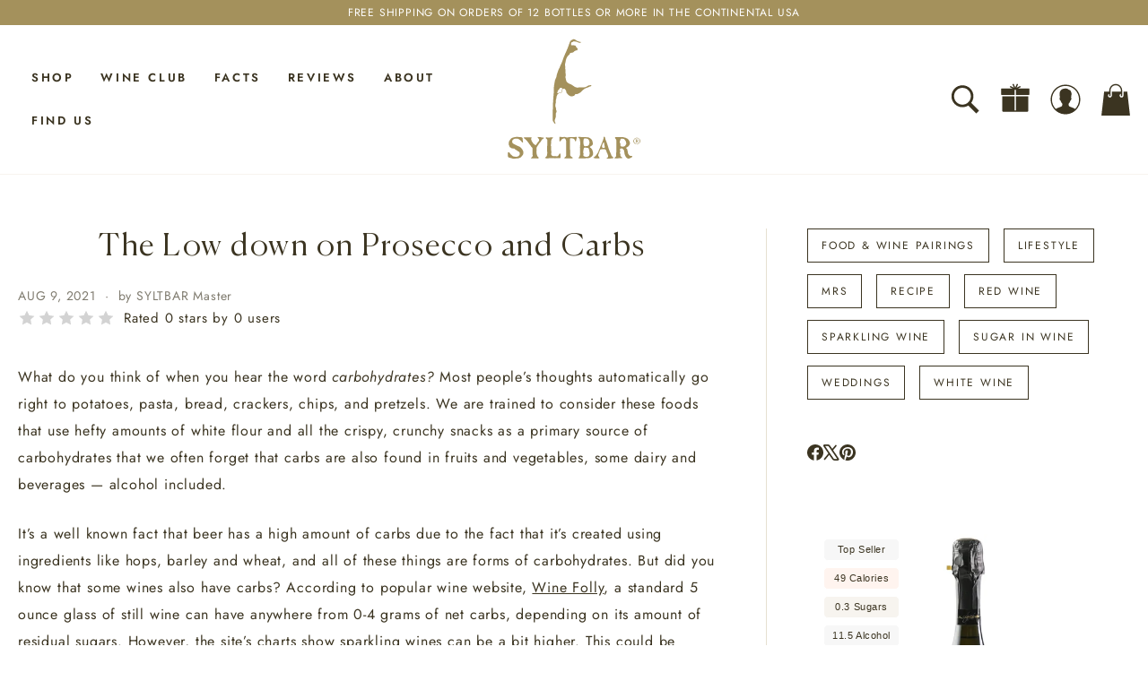

--- FILE ---
content_type: text/html; charset=utf-8
request_url: https://syltbar.com/blogs/wine/the-low-down-on-prosecco-and-carbs
body_size: 71284
content:
<!doctype html>
<html class="no-js" lang="en" dir="ltr">
  <head>
    <meta charset="utf-8">
    <meta http-equiv="X-UA-Compatible" content="IE=edge,chrome=1">
    <meta name="viewport" content="width=device-width,initial-scale=1">
    <meta name="theme-color" content="#a4915c">
    <link rel="canonical" href="https://syltbar.com/blogs/wine/the-low-down-on-prosecco-and-carbs">
    <link rel="preconnect" href="https://fonts.shopifycdn.com" crossorigin>
    <link rel="dns-prefetch" href="https://ajax.googleapis.com">
    <link rel="dns-prefetch" href="https://maps.googleapis.com">
    <link rel="dns-prefetch" href="https://maps.gstatic.com">
    <script async crossorigin fetchpriority="high" src="/cdn/shopifycloud/importmap-polyfill/es-modules-shim.2.4.0.js"></script>
<script src="https://ajax.googleapis.com/ajax/libs/jquery/3.6.4/jquery.min.js"></script>

    

    
    <link rel="icon" type="image/svg+xml" href="//syltbar.com/cdn/shop/t/127/assets/favicon.svg?v=14757917450045753091761905721">
    <link rel="icon" type="image/png" href="//syltbar.com/cdn/shop/t/127/assets/favicon.png?v=69822819638170548261761905721">
    <script>
      
      
    </script>

    <link rel="apple-touch-icon" sizes="180x180" href="//syltbar.com/cdn/shop/t/127/assets/apple-touch-icon.png?v=97802251493341697151761905701">
    <link rel="icon" type="image/png" sizes="32x32" href="//syltbar.com/cdn/shop/t/127/assets/favicon-32x32.png?v=55127776760820764051761905720">
    <link rel="icon" type="image/png" sizes="16x16" href="//syltbar.com/cdn/shop/t/127/assets/favicon-16x16.png?v=97632289496746636851761905719">
    <link rel="mask-icon" href="//syltbar.com/cdn/shop/t/127/assets/safari-pinned-tab.svg?v=159798767560498239631761905811" color="#a4915c">
    <meta name="msapplication-TileColor" content="#a4915c">
    <meta name="theme-color" content="#a4915c">
<title>Carbs in Prosecco vs Champagne, Cava, Other Sparkling Wines &ndash; SYLTBAR.com</title>
<meta name="description" content="SYLTBAR reveals the low down on carbs in prosecco vs champagne, cava, and other sparkling wines. Learn which bubbly best fits your dietary preferences.">
<meta property="og:site_name" content="SYLTBAR.com">
<meta property="og:url" content="https://syltbar.com/blogs/wine/the-low-down-on-prosecco-and-carbs">
<meta property="og:title" content="The Low down on Prosecco and Carbs">
<meta property="og:type" content="article">
<meta property="og:description" content="What do you think of when you hear the word carbohydrates? Most people’s thoughts automatically go right to potatoes, pasta, bread, crackers, chips, and pretzels. We are trained to consider these foods that use hefty amounts of white flour and all the crispy, crunchy snacks as a primary source of carbohydrates that we often forget that carbs are also found in fruits and vegetables, some dairy and beverages — alcohol included. 
It’s a well known fact that beer has a high amount of carbs due to the fact that it’s created using ingredients like hops, barley and wheat, and all of these things are forms of carbohydrates. But did you know that some wines also have carbs? According to popular wine website, Wine Folly, a standard 5 ounce glass of still wine can have anywhere from 0-4 grams of net carbs, depending on its amount of residual sugars. However, the site’s charts show sparkling wines can be a bit higher. This could be because, as we have told you many times before in previous blog posts, many mass-produced sparkling wines have a lot of sugar and/or sweeteners added to them. Higher sugar content means higher carb content. 
So, this leads us to an obvious question… 
What’s the deal with carbs in Prosecco vs champagne?
The main thing to remember is that all wine naturally contains sugar. The difference is that some wines have only natural sugar that is left over from grapes after fermentation, called residual sugar, and some wines have artificial sugars that are added during the production process in order to enhance the wine’s flavor. Sugar, whether natural or added, is a carbohydrate, and wines that add more sugar on top of the already naturally occurring sugar will automatically have more carbs. When it comes to looking for sparkling wine varieties with less carbohydrates, look for wines that specify no added sugars. 
There is one easy, surefire way to know you are getting the best low-sugar, low-carbohydrate sparkling wine, however… And that’s by always shopping with SYLTBAR! You can even see the sugar content of SYLTBAR Premium Prosecco and Sparkling Rosé compared with other well known brands — just look at the side-by-side comparison!
Low Calorie, Low Carb Prosecco

Mr SYLTBAR Premium Prosecco is known for its low-calorie point, at just 49 calories per 6 ounce glass, and it’s incredibly low sugar count, at only .3 grams per six-ounce glass! This is due to the fact our Prosecco goes through a much longer fermentation process. SYLTBAR sparkling wines ferment for at least four months, while other winemakers only allow their wines to ferment for a few weeks in order to save time and money. They cut the fermentation process short, only to then add extra sugar to not make the wine sweet, but to make the wine even drinkable! Because the production is shorter, the grapes are not fully developed and need that added sugar to taste good, at minimum.
SYLTBAR’s long fermentation allows the grapes to develop to their fullest potential so there is no need to add sugar. The wine is already good enough on its own, from the natural flavors of the grape, without any need for excess sugar or sweeteners. 
Although dry sparkling wines, such as Prosecco, Champagne and Cava, are typically not very high in carbs — usually around two grams per five-ounce serving — SYLTBAR Prosecco carbs  are still much lower, especially because we consider a serving to be six ounces rather than five. Comparing the calorie count is just as impressive. A six-ounce glass of other well known Proseccos is around 100 calories, and for Champagne, around 140 calories. It should be noted that Champagne is always going to be higher in calories because it contains more alcohol compared to Prosecco. Champagne is 13%, while most Proseccos are 11%. SYLTBAR Prosecco, however, contains a slightly higher alcohol content than what you normally see on the market — 11.5%, due to the longer fermentation. 
Generally Mass Produced Wine = Lots of Carbs
The moral of the story here is that there may or may not be carbs in Prosecco brands you find at your local grocery store or your favorite wine shop. It all depends on the wine producer. For the most part, the Proseccos found in the U.S. are mostly mass-produced, with no true winery behind the production. Instead, they are produced in big facilities, hiding behind boutique labels. 
With SYLTBAR, you always know what you’re getting. Our lower sugar content has even been proven by the Miami University Diabetes Research Institute. With SYLTBAR, you know you will always have a low-sugar, low-carbohydrate, low-calorie Prosecco to sip on, any time of day, any time of the week, any time of year!
Visit our online store to shop SYLTBAR Prosecco and all of our other low-sugar, low-sulfite, vegan and 100% naturally produced wine. You can also check our store and restaurant locator to see if SYLTBAR is available to purchase and/or order a glass or bottle somewhere closeby! 
 "><meta property="og:image" content="http://syltbar.com/cdn/shop/articles/Kitchen_6_copy_2.jpg?v=1628615176">
  <meta property="og:image:secure_url" content="https://syltbar.com/cdn/shop/articles/Kitchen_6_copy_2.jpg?v=1628615176">
  <meta property="og:image:width" content="2500">
  <meta property="og:image:height" content="1667"><meta name="twitter:site" content="@">
<meta name="twitter:card" content="summary_large_image">
<meta name="twitter:title" content="The Low down on Prosecco and Carbs">
<meta name="twitter:description" content="What do you think of when you hear the word carbohydrates? Most people’s thoughts automatically go right to potatoes, pasta, bread, crackers, chips, and pretzels. We are trained to consider these foods that use hefty amounts of white flour and all the crispy, crunchy snacks as a primary source of carbohydrates that we often forget that carbs are also found in fruits and vegetables, some dairy and beverages — alcohol included. 
It’s a well known fact that beer has a high amount of carbs due to the fact that it’s created using ingredients like hops, barley and wheat, and all of these things are forms of carbohydrates. But did you know that some wines also have carbs? According to popular wine website, Wine Folly, a standard 5 ounce glass of still wine can have anywhere from 0-4 grams of net carbs, depending on its amount of residual sugars. However, the site’s charts show sparkling wines can be a bit higher. This could be because, as we have told you many times before in previous blog posts, many mass-produced sparkling wines have a lot of sugar and/or sweeteners added to them. Higher sugar content means higher carb content. 
So, this leads us to an obvious question… 
What’s the deal with carbs in Prosecco vs champagne?
The main thing to remember is that all wine naturally contains sugar. The difference is that some wines have only natural sugar that is left over from grapes after fermentation, called residual sugar, and some wines have artificial sugars that are added during the production process in order to enhance the wine’s flavor. Sugar, whether natural or added, is a carbohydrate, and wines that add more sugar on top of the already naturally occurring sugar will automatically have more carbs. When it comes to looking for sparkling wine varieties with less carbohydrates, look for wines that specify no added sugars. 
There is one easy, surefire way to know you are getting the best low-sugar, low-carbohydrate sparkling wine, however… And that’s by always shopping with SYLTBAR! You can even see the sugar content of SYLTBAR Premium Prosecco and Sparkling Rosé compared with other well known brands — just look at the side-by-side comparison!
Low Calorie, Low Carb Prosecco

Mr SYLTBAR Premium Prosecco is known for its low-calorie point, at just 49 calories per 6 ounce glass, and it’s incredibly low sugar count, at only .3 grams per six-ounce glass! This is due to the fact our Prosecco goes through a much longer fermentation process. SYLTBAR sparkling wines ferment for at least four months, while other winemakers only allow their wines to ferment for a few weeks in order to save time and money. They cut the fermentation process short, only to then add extra sugar to not make the wine sweet, but to make the wine even drinkable! Because the production is shorter, the grapes are not fully developed and need that added sugar to taste good, at minimum.
SYLTBAR’s long fermentation allows the grapes to develop to their fullest potential so there is no need to add sugar. The wine is already good enough on its own, from the natural flavors of the grape, without any need for excess sugar or sweeteners. 
Although dry sparkling wines, such as Prosecco, Champagne and Cava, are typically not very high in carbs — usually around two grams per five-ounce serving — SYLTBAR Prosecco carbs  are still much lower, especially because we consider a serving to be six ounces rather than five. Comparing the calorie count is just as impressive. A six-ounce glass of other well known Proseccos is around 100 calories, and for Champagne, around 140 calories. It should be noted that Champagne is always going to be higher in calories because it contains more alcohol compared to Prosecco. Champagne is 13%, while most Proseccos are 11%. SYLTBAR Prosecco, however, contains a slightly higher alcohol content than what you normally see on the market — 11.5%, due to the longer fermentation. 
Generally Mass Produced Wine = Lots of Carbs
The moral of the story here is that there may or may not be carbs in Prosecco brands you find at your local grocery store or your favorite wine shop. It all depends on the wine producer. For the most part, the Proseccos found in the U.S. are mostly mass-produced, with no true winery behind the production. Instead, they are produced in big facilities, hiding behind boutique labels. 
With SYLTBAR, you always know what you’re getting. Our lower sugar content has even been proven by the Miami University Diabetes Research Institute. With SYLTBAR, you know you will always have a low-sugar, low-carbohydrate, low-calorie Prosecco to sip on, any time of day, any time of the week, any time of year!
Visit our online store to shop SYLTBAR Prosecco and all of our other low-sugar, low-sulfite, vegan and 100% naturally produced wine. You can also check our store and restaurant locator to see if SYLTBAR is available to purchase and/or order a glass or bottle somewhere closeby! 
 ">


<style data-shopify>
  @font-face {
  font-family: Jost;
  font-weight: 400;
  font-style: normal;
  font-display: swap;
  src: url("//syltbar.com/cdn/fonts/jost/jost_n4.d47a1b6347ce4a4c9f437608011273009d91f2b7.woff2") format("woff2"),
       url("//syltbar.com/cdn/fonts/jost/jost_n4.791c46290e672b3f85c3d1c651ef2efa3819eadd.woff") format("woff");
}


  @font-face {
  font-family: Jost;
  font-weight: 600;
  font-style: normal;
  font-display: swap;
  src: url("//syltbar.com/cdn/fonts/jost/jost_n6.ec1178db7a7515114a2d84e3dd680832b7af8b99.woff2") format("woff2"),
       url("//syltbar.com/cdn/fonts/jost/jost_n6.b1178bb6bdd3979fef38e103a3816f6980aeaff9.woff") format("woff");
}

  @font-face {
  font-family: Jost;
  font-weight: 400;
  font-style: italic;
  font-display: swap;
  src: url("//syltbar.com/cdn/fonts/jost/jost_i4.b690098389649750ada222b9763d55796c5283a5.woff2") format("woff2"),
       url("//syltbar.com/cdn/fonts/jost/jost_i4.fd766415a47e50b9e391ae7ec04e2ae25e7e28b0.woff") format("woff");
}

  @font-face {
  font-family: Jost;
  font-weight: 600;
  font-style: italic;
  font-display: swap;
  src: url("//syltbar.com/cdn/fonts/jost/jost_i6.9af7e5f39e3a108c08f24047a4276332d9d7b85e.woff2") format("woff2"),
       url("//syltbar.com/cdn/fonts/jost/jost_i6.2bf310262638f998ed206777ce0b9a3b98b6fe92.woff") format("woff");
}

</style><link href="//syltbar.com/cdn/shop/t/127/assets/components.css?v=112804903242010487861763100945" rel="stylesheet" type="text/css" media="all" />

<style data-shopify>:root {
    --colorBody: #ffffff;
    --colorBodyAlpha05: rgba(255, 255, 255, 0.05);
    --colorBodyDim: #f2f2f2;

    --colorBorder: #e6e0d1;

    --colorBtnPrimary: #a4915c;
    --colorBtnPrimaryLight: #b6a77d;
    --colorBtnPrimaryDim: #948353;
    --colorBtnPrimaryText: #ffffff;

    --colorCartDot: #a4915c;
    --colorCartDotText: #fff;

    --colorFooter: #ffffff;
    --colorFooterBorder: #e6e0d1;
    --colorFooterText: #3b3421;

    --colorLink: #3b3421;

    --colorModalBg: rgba(230, 224, 209, 0.6);

    --colorNav: #ffffff;
    --colorNavSearch: #ffffff;
    --colorNavText: #3b3421;

    --colorPrice: #3b3421;

    --colorSaleTag: #a4915c;
    --colorSaleTagText: #fff;

    --colorScheme1Text: #3b3421;
    --colorScheme1Bg: #f4f0e6;
    --colorScheme2Text: #3b3421;
    --colorScheme2Bg: #fff4ef;
    --colorScheme3Text: #3b3421;
    --colorScheme3Bg: #f7f4ef;

    --colorTextBody: #3b3421;
    --colorTextBodyAlpha005: rgba(59, 52, 33, 0.05);
    --colorTextBodyAlpha008: rgba(59, 52, 33, 0.08);
    --colorTextSavings: #3b3421;

    --colorToolbar: #a4915c;
    --colorToolbarText: #ffffff;

    --urlIcoSelect: url(//syltbar.com/cdn/shop/t/127/assets/ico-select.svg);
    --urlSwirlSvg: url(//syltbar.com/cdn/shop/t/127/assets/swirl.svg);

    --header-padding-bottom: 0;

    --pageTopPadding: 35px;
    --pageNarrow: 780px;
    --pageWidthPadding: 40px;
    --gridGutter: 22px;
    --indexSectionPadding: 60px;
    --sectionHeaderBottom: 40px;
    --collapsibleIconWidth: 12px;

    --sizeChartMargin: 30px 0;
    --sizeChartIconMargin: 5px;

    --newsletterReminderPadding: 20px 30px 20px 25px;

    --textFrameMargin: 10px;

    /*Shop Pay Installments*/
    --color-body-text: #3b3421;
    --color-body: #ffffff;
    --color-bg: #ffffff;

    --typeHeaderPrimary: "New York";
    --typeHeaderFallback: Iowan Old Style, Apple Garamond, Baskerville, Times New Roman, Droid Serif, Times, Source Serif Pro, serif, Apple Color Emoji, Segoe UI Emoji, Segoe UI Symbol;
    --typeHeaderSize: 35px;
    --typeHeaderWeight: 400;
    --typeHeaderLineHeight: 1.2;
    --typeHeaderSpacing: 0.05em;

    --typeBasePrimary:Jost;
    --typeBaseFallback:sans-serif;
    --typeBaseSize: 16px;
    --typeBaseWeight: 400;
    --typeBaseSpacing: 0.05em;
    --typeBaseLineHeight: 1.9;

    --colorSmallImageBg: #ffffff;
    --colorSmallImageBgDark: #f7f7f7;
    --colorLargeImageBg: #e6e0d1;
    --colorLargeImageBgLight: #fdfdfc;

    --iconWeight: 3px;
    --iconLinecaps: miter;

    
      --buttonRadius: 3px;
      --btnPadding: 11px 25px;
    

    
      --roundness: 0;
    

    
      --gridThickness: 0;
    

    --productTileMargin: 1%;
    --collectionTileMargin: 0%;

    --swatchSize: 40px;
  }

  @media screen and (max-width: 768px) {
    :root {
      --pageTopPadding: 15px;
      --pageNarrow: 330px;
      --pageWidthPadding: 17px;
      --gridGutter: 16px;
      --indexSectionPadding: 40px;
      --sectionHeaderBottom: 25px;
      --collapsibleIconWidth: 10px;
      --textFrameMargin: 7px;
      --typeBaseSize: 14px;

      
        --roundness: 0;
        --btnPadding: 9px 17px;
      
    }
  }</style><link href="//syltbar.com/cdn/shop/t/127/assets/overrides.css?v=61671070734277095511761905799" rel="stylesheet" type="text/css" media="all" />

    
    <link href="//syltbar.com/cdn/shop/t/127/assets/realm.css?v=27167737494254679811761906234" rel="stylesheet" type="text/css" media="all" />
<style data-shopify>:root {
        --productGridPadding: 12px;
      }</style><script>
      document.documentElement.className = document.documentElement.className.replace('no-js', 'js');

      window.theme = window.theme || {};
      theme.routes = {
        home: "/",
        collections: "/collections",
        cart: "/cart.js",
        cartPage: "/cart",
        cartAdd: "/cart/add.js",
        cartChange: "/cart/change.js",
        search: "/search",
        predictiveSearch: "/search/suggest"
      };

      theme.strings = {
        soldOut: "Sold Out",
        unavailable: "Unavailable",
        inStockLabel: "In stock, ready to ship",
        oneStockLabel: "Low stock - [count] item left",
        otherStockLabel: "Low stock - [count] items left",
        willNotShipUntil: "Ready to ship [date]",
        willBeInStockAfter: "Back in stock [date]",
        waitingForStock: "Backordered, shipping soon",
        savePrice: "Save [saved_amount]",
        cartEmpty: "You cart is currently empty...",
        cartTermsConfirmation: "You must agree with the terms and conditions of sales to check out",
        searchCollections: "Collections",
        searchPages: "Pages",
        searchArticles: "Articles",
        maxQuantity: "You can only have [quantity] of [title] in your cart."
      };
      theme.settings = {
        cartType: "dropdown",
        isCustomerTemplate: false,
        moneyFormat: "${{amount}}",
        saveType: "dollar",
        productImageSize: "square",
        productImageCover: false,
        predictiveSearch: true,
        predictiveSearchType: null,
        superScriptSetting: false,
        superScriptPrice: false,
        quickView: false,
        quickAdd: true,
        themeName: 'Expanse',
        themeVersion: "5.2.3" // x-release-please-version
      };
      var current_page = null;

      
        /* FREE Product variable */
        theme.free_product_enable = true;      
        theme.discount_code = ["FreeMini"];      
        theme.discount_collection = {};
        
          theme.thresold_quantity_text = ["$130"]
        
        
          

          
            
            
            
                theme.discount_collection[theme.discount_code[0]] = [
                  
                    {"id":4623093137463,"title":"Mr SYLTBAR - Premium Prosecco","handle":"mr-syltbar-premium-prosecco","description":"\u003cp\u003eCrisp, clear and refreshing. Our Mr SYLTBAR Premium Prosecco doesn’t disappoint. This Italian Prosecco is so perfectly delicious and balanced with just the right amount of bubbles, you don’t need a special occasion to pop open a bottle.\u003c\/p\u003e\n\u003cp\u003e100% naturally produced, no additives\u003c\/p\u003e\n\u003cp\u003eOrganic, vegan \u0026amp; gluten free\u003c\/p\u003e\n\u003cp\u003eLow-sugar, low-calories \u0026amp; low-sulfites\u003c\/p\u003e\n\u003cp\u003eMade with 100% Glera Grapes\u003c\/p\u003e\n\u003cp\u003e49 calories per 6 oz glass\u003c\/p\u003e\n\u003cp\u003e11.5% alcohol content\u003c\/p\u003e\n\u003cp\u003eProduced in Friuli, Italy\u003c\/p\u003e\n\u003cp\u003eGreen Project certified\u003c\/p\u003e\n\u003cp\u003eFrom a sustainable winery\u003c\/p\u003e\n\u003cp\u003e750 ml (23 oz) per bottle\u003c\/p\u003e\n\u003cp\u003e\u003cmeta charset=\"utf-8\"\u003eConsume within 5 days of opening (NO added Sulfites)\u003c\/p\u003e\n\u003cp\u003e\u003cstrong\u003eTasting Notes\u003c\/strong\u003e\u003c\/p\u003e\n\u003cp\u003eNotes of pear, golden apple, white peach and lemon.\u003c\/p\u003e\n\u003cp\u003eIdeal serving temperature: 45-49 °F\u003c\/p\u003e","published_at":"2020-10-14T15:23:48-04:00","created_at":"2020-10-14T15:23:47-04:00","vendor":"SYLTBAR","type":"Sparkling Wine","tags":["__label:49 Calories","__tab1:mr-syltbar-product-details","__tab2:syltbar-low-sugar-wine","__tab3:vegan-organic-wine-green-project","__with:syltbar-tasting-couple-mr-and-mrs-syltbar","Base","Natural Wine","Single Bottle"],"price":2200,"price_min":2200,"price_max":2200,"available":true,"price_varies":false,"compare_at_price":null,"compare_at_price_min":0,"compare_at_price_max":0,"compare_at_price_varies":false,"variants":[{"id":39254482649143,"title":"Default Title","option1":"Default Title","option2":null,"option3":null,"sku":"20111","requires_shipping":true,"taxable":true,"featured_image":null,"available":true,"name":"Mr SYLTBAR - Premium Prosecco","public_title":null,"options":["Default Title"],"price":2200,"weight":1588,"compare_at_price":null,"inventory_management":"shopify","barcode":"684688200008","requires_selling_plan":false,"selling_plan_allocations":[{"price_adjustments":[{"position":1,"price":1980}],"price":1980,"compare_at_price":2200,"per_delivery_price":1980,"selling_plan_id":1700200503,"selling_plan_group_id":"37fff86892954a50cf9808d9482167a7c7fd7e50"},{"price_adjustments":[{"position":1,"price":1980}],"price":1980,"compare_at_price":2200,"per_delivery_price":1980,"selling_plan_id":1700233271,"selling_plan_group_id":"37fff86892954a50cf9808d9482167a7c7fd7e50"},{"price_adjustments":[{"position":1,"price":1980}],"price":1980,"compare_at_price":2200,"per_delivery_price":1980,"selling_plan_id":1700266039,"selling_plan_group_id":"37fff86892954a50cf9808d9482167a7c7fd7e50"},{"price_adjustments":[{"position":1,"price":1980}],"price":1980,"compare_at_price":2200,"per_delivery_price":1980,"selling_plan_id":1700298807,"selling_plan_group_id":"37fff86892954a50cf9808d9482167a7c7fd7e50"}],"quantity_rule":{"min":1,"max":null,"increment":1}}],"images":["\/\/syltbar.com\/cdn\/shop\/files\/MrHero_1.jpg?v=1752156310","\/\/syltbar.com\/cdn\/shop\/files\/Mr.jpg?v=1732047173","\/\/syltbar.com\/cdn\/shop\/products\/MrSyltbarWGlassonly.jpg?v=1707157228","\/\/syltbar.com\/cdn\/shop\/products\/1.png?v=1707150410","\/\/syltbar.com\/cdn\/shop\/products\/premium-prosecco-comparison-chart_mrs_f2137e25-babd-4467-a463-68250aa301a8.jpg?v=1707150410"],"featured_image":"\/\/syltbar.com\/cdn\/shop\/files\/MrHero_1.jpg?v=1752156310","options":["Title"],"media":[{"alt":null,"id":24649602072631,"position":1,"preview_image":{"aspect_ratio":1.0,"height":1277,"width":1277,"src":"\/\/syltbar.com\/cdn\/shop\/files\/MrHero_1.jpg?v=1752156310"},"aspect_ratio":1.0,"height":1277,"media_type":"image","src":"\/\/syltbar.com\/cdn\/shop\/files\/MrHero_1.jpg?v=1752156310","width":1277},{"alt":null,"id":24649588408375,"position":2,"preview_image":{"aspect_ratio":1.0,"height":3202,"width":3202,"src":"\/\/syltbar.com\/cdn\/shop\/files\/Mr.jpg?v=1732047173"},"aspect_ratio":1.0,"height":3202,"media_type":"image","src":"\/\/syltbar.com\/cdn\/shop\/files\/Mr.jpg?v=1732047173","width":3202},{"alt":"Mr SYLTBAR - Cold Bottle with Glass","id":20371150962743,"position":3,"preview_image":{"aspect_ratio":1.0,"height":1500,"width":1500,"src":"\/\/syltbar.com\/cdn\/shop\/products\/MrSyltbarWGlassonly.jpg?v=1707157228"},"aspect_ratio":1.0,"height":1500,"media_type":"image","src":"\/\/syltbar.com\/cdn\/shop\/products\/MrSyltbarWGlassonly.jpg?v=1707157228","width":1500},{"alt":null,"id":23356047392823,"position":4,"preview_image":{"aspect_ratio":1.0,"height":1500,"width":1500,"src":"\/\/syltbar.com\/cdn\/shop\/files\/preview_images\/b7a10f74df89486ebc2cd8b87e61fbfd.thumbnail.0000000000.jpg?v=1707150332"},"aspect_ratio":1.0,"duration":7960,"media_type":"video","sources":[{"format":"mp4","height":480,"mime_type":"video\/mp4","url":"\/\/syltbar.com\/cdn\/shop\/videos\/c\/vp\/b7a10f74df89486ebc2cd8b87e61fbfd\/b7a10f74df89486ebc2cd8b87e61fbfd.SD-480p-1.5Mbps-24140633.mp4?v=0","width":480},{"format":"mp4","height":1080,"mime_type":"video\/mp4","url":"\/\/syltbar.com\/cdn\/shop\/videos\/c\/vp\/b7a10f74df89486ebc2cd8b87e61fbfd\/b7a10f74df89486ebc2cd8b87e61fbfd.HD-1080p-7.2Mbps-24140633.mp4?v=0","width":1080},{"format":"mp4","height":720,"mime_type":"video\/mp4","url":"\/\/syltbar.com\/cdn\/shop\/videos\/c\/vp\/b7a10f74df89486ebc2cd8b87e61fbfd\/b7a10f74df89486ebc2cd8b87e61fbfd.HD-720p-4.5Mbps-24140633.mp4?v=0","width":720},{"format":"m3u8","height":1080,"mime_type":"application\/x-mpegURL","url":"\/\/syltbar.com\/cdn\/shop\/videos\/c\/vp\/b7a10f74df89486ebc2cd8b87e61fbfd\/b7a10f74df89486ebc2cd8b87e61fbfd.m3u8?v=0","width":1080}]},{"alt":null,"id":22400177143863,"position":5,"preview_image":{"aspect_ratio":1.709,"height":1312,"width":2242,"src":"\/\/syltbar.com\/cdn\/shop\/products\/1.png?v=1707150410"},"aspect_ratio":1.709,"height":1312,"media_type":"image","src":"\/\/syltbar.com\/cdn\/shop\/products\/1.png?v=1707150410","width":2242},{"alt":null,"id":21965197574199,"position":6,"preview_image":{"aspect_ratio":1.54,"height":844,"width":1300,"src":"\/\/syltbar.com\/cdn\/shop\/products\/premium-prosecco-comparison-chart_mrs_f2137e25-babd-4467-a463-68250aa301a8.jpg?v=1707150410"},"aspect_ratio":1.54,"height":844,"media_type":"image","src":"\/\/syltbar.com\/cdn\/shop\/products\/premium-prosecco-comparison-chart_mrs_f2137e25-babd-4467-a463-68250aa301a8.jpg?v=1707150410","width":1300}],"requires_selling_plan":false,"selling_plan_groups":[{"id":"37fff86892954a50cf9808d9482167a7c7fd7e50","name":"Subscribe \u0026 Save","options":[{"name":"Every","position":1,"values":["2 weeks","4 weeks","6 weeks","8 weeks"]}],"selling_plans":[{"id":1700200503,"name":"Every 2 weeks","description":null,"options":[{"name":"Every","position":1,"value":"2 weeks"}],"recurring_deliveries":true,"price_adjustments":[{"order_count":null,"position":1,"value_type":"percentage","value":10}],"checkout_charge":{"value_type":"percentage","value":100}},{"id":1700233271,"name":"Every 4 weeks","description":null,"options":[{"name":"Every","position":1,"value":"4 weeks"}],"recurring_deliveries":true,"price_adjustments":[{"order_count":null,"position":1,"value_type":"percentage","value":10}],"checkout_charge":{"value_type":"percentage","value":100}},{"id":1700266039,"name":"Every 6 weeks","description":null,"options":[{"name":"Every","position":1,"value":"6 weeks"}],"recurring_deliveries":true,"price_adjustments":[{"order_count":null,"position":1,"value_type":"percentage","value":10}],"checkout_charge":{"value_type":"percentage","value":100}},{"id":1700298807,"name":"Every 8 weeks","description":null,"options":[{"name":"Every","position":1,"value":"8 weeks"}],"recurring_deliveries":true,"price_adjustments":[{"order_count":null,"position":1,"value_type":"percentage","value":10}],"checkout_charge":{"value_type":"percentage","value":100}}],"app_id":"bundlesubscriptions"}],"content":"\u003cp\u003eCrisp, clear and refreshing. Our Mr SYLTBAR Premium Prosecco doesn’t disappoint. This Italian Prosecco is so perfectly delicious and balanced with just the right amount of bubbles, you don’t need a special occasion to pop open a bottle.\u003c\/p\u003e\n\u003cp\u003e100% naturally produced, no additives\u003c\/p\u003e\n\u003cp\u003eOrganic, vegan \u0026amp; gluten free\u003c\/p\u003e\n\u003cp\u003eLow-sugar, low-calories \u0026amp; low-sulfites\u003c\/p\u003e\n\u003cp\u003eMade with 100% Glera Grapes\u003c\/p\u003e\n\u003cp\u003e49 calories per 6 oz glass\u003c\/p\u003e\n\u003cp\u003e11.5% alcohol content\u003c\/p\u003e\n\u003cp\u003eProduced in Friuli, Italy\u003c\/p\u003e\n\u003cp\u003eGreen Project certified\u003c\/p\u003e\n\u003cp\u003eFrom a sustainable winery\u003c\/p\u003e\n\u003cp\u003e750 ml (23 oz) per bottle\u003c\/p\u003e\n\u003cp\u003e\u003cmeta charset=\"utf-8\"\u003eConsume within 5 days of opening (NO added Sulfites)\u003c\/p\u003e\n\u003cp\u003e\u003cstrong\u003eTasting Notes\u003c\/strong\u003e\u003c\/p\u003e\n\u003cp\u003eNotes of pear, golden apple, white peach and lemon.\u003c\/p\u003e\n\u003cp\u003eIdeal serving temperature: 45-49 °F\u003c\/p\u003e"},
                  
                    {"id":4677510922295,"title":"Mrs SYLTBAR - Sparkling Rosé","handle":"mrs-syltbar-sparkling-rose","description":"\u003cp\u003eMrs SYLTBAR is pure, fresh and lovely. With elegant and fruity notes, this Italian sparkling wine is perfect for any occasion or every day. We like to call it your happy healthy daily juice. Because it’s low in sugar, 63 calories and naturally produced, it won’t give you hangovers or cause weight gain!\u003c\/p\u003e\n\u003cul\u003e\n\u003cli\u003e100%  naturally-produced, no additives\u003c\/li\u003e\n\u003cli\u003eOrganic, vegan \u0026amp; gluten free\u003c\/li\u003e\n\u003cli\u003eLow-sugar, low-calories \u0026amp; low-sulfites\u003c\/li\u003e\n\u003cli\u003e100% Merlot grapes\u003c\/li\u003e\n\u003cli\u003e63 calories per 6 oz glass\u003c\/li\u003e\n\u003cli\u003e11.5% alcohol content\u003c\/li\u003e\n\u003cli\u003eProduced in Friuli, Italy\u003c\/li\u003e\n\u003cli\u003eGreen Project certified\u003c\/li\u003e\n\u003cli\u003eFrom a sustainable winery\u003c\/li\u003e\n\u003cli\u003e750 ml (23 oz) per bottle\u003c\/li\u003e\n\u003cli\u003eConsume within 5 days of opening (NO added Sulfites)\u003c\/li\u003e\n\u003c\/ul\u003e\n\u003cp\u003e\u003cstrong\u003eTasting Notes\u003c\/strong\u003e\u003c\/p\u003e\n\u003cul\u003e\n\u003cli\u003e Elegant, fresh and fruity, with slight notes of pomegranate, petals of dog rose and lychee.\u003c\/li\u003e\n\u003cli\u003eIdeal serving temperature: 45-48°F\u003c\/li\u003e\n\u003c\/ul\u003e","published_at":"2023-10-30T15:50:14-04:00","created_at":"2021-02-18T11:24:31-05:00","vendor":"SYLTBAR","type":"Sparkling Wine","tags":["1_bottle","__label:63 Calories","__tab1:mrs-syltbar-product-details","__tab2:syltbar-low-sugar-wine","__tab3:vegan-organic-wine-green-project","__with:syltbar-tasting-couple-mr-and-mrs-syltbar","Base","Natural Wine","Single Bottle"],"price":2500,"price_min":2500,"price_max":2500,"available":true,"price_varies":false,"compare_at_price":null,"compare_at_price_min":0,"compare_at_price_max":0,"compare_at_price_varies":false,"variants":[{"id":39254483370039,"title":"Default Title","option1":"Default Title","option2":null,"option3":null,"sku":"30111","requires_shipping":true,"taxable":true,"featured_image":null,"available":true,"name":"Mrs SYLTBAR - Sparkling Rosé","public_title":null,"options":["Default Title"],"price":2500,"weight":1588,"compare_at_price":null,"inventory_management":"shopify","barcode":"684688094003","requires_selling_plan":false,"selling_plan_allocations":[{"price_adjustments":[{"position":1,"price":2250}],"price":2250,"compare_at_price":2500,"per_delivery_price":2250,"selling_plan_id":1700200503,"selling_plan_group_id":"37fff86892954a50cf9808d9482167a7c7fd7e50"},{"price_adjustments":[{"position":1,"price":2250}],"price":2250,"compare_at_price":2500,"per_delivery_price":2250,"selling_plan_id":1700233271,"selling_plan_group_id":"37fff86892954a50cf9808d9482167a7c7fd7e50"},{"price_adjustments":[{"position":1,"price":2250}],"price":2250,"compare_at_price":2500,"per_delivery_price":2250,"selling_plan_id":1700266039,"selling_plan_group_id":"37fff86892954a50cf9808d9482167a7c7fd7e50"},{"price_adjustments":[{"position":1,"price":2250}],"price":2250,"compare_at_price":2500,"per_delivery_price":2250,"selling_plan_id":1700298807,"selling_plan_group_id":"37fff86892954a50cf9808d9482167a7c7fd7e50"}],"quantity_rule":{"min":1,"max":null,"increment":1}}],"images":["\/\/syltbar.com\/cdn\/shop\/products\/MRS_hero_ed954151-cb15-4369-8a8b-d0cc937b30df.jpg?v=1732128749","\/\/syltbar.com\/cdn\/shop\/files\/Mrs_dcff848a-869d-4e42-81ca-3ca9c4996e55.jpg?v=1732128700","\/\/syltbar.com\/cdn\/shop\/products\/30111-MrsSyltbarWithGlass-left.jpg?v=1707156972","\/\/syltbar.com\/cdn\/shop\/products\/2.png?v=1707148812","\/\/syltbar.com\/cdn\/shop\/products\/sparkling-wine-comparison-chart_mrs.jpg?v=1707148812"],"featured_image":"\/\/syltbar.com\/cdn\/shop\/products\/MRS_hero_ed954151-cb15-4369-8a8b-d0cc937b30df.jpg?v=1732128749","options":["Title"],"media":[{"alt":"Mrs SYLTBAR - Bottle Shot","id":20366855929911,"position":1,"preview_image":{"aspect_ratio":1.0,"height":1268,"width":1268,"src":"\/\/syltbar.com\/cdn\/shop\/products\/MRS_hero_ed954151-cb15-4369-8a8b-d0cc937b30df.jpg?v=1732128749"},"aspect_ratio":1.0,"height":1268,"media_type":"image","src":"\/\/syltbar.com\/cdn\/shop\/products\/MRS_hero_ed954151-cb15-4369-8a8b-d0cc937b30df.jpg?v=1732128749","width":1268},{"alt":null,"id":24652889980983,"position":2,"preview_image":{"aspect_ratio":1.0,"height":3202,"width":3201,"src":"\/\/syltbar.com\/cdn\/shop\/files\/Mrs_dcff848a-869d-4e42-81ca-3ca9c4996e55.jpg?v=1732128700"},"aspect_ratio":1.0,"height":3202,"media_type":"image","src":"\/\/syltbar.com\/cdn\/shop\/files\/Mrs_dcff848a-869d-4e42-81ca-3ca9c4996e55.jpg?v=1732128700","width":3201},{"alt":"Mrs SYLTBAR - Cold Bottle Shot with glass","id":20373302476855,"position":3,"preview_image":{"aspect_ratio":1.0,"height":1500,"width":1500,"src":"\/\/syltbar.com\/cdn\/shop\/products\/30111-MrsSyltbarWithGlass-left.jpg?v=1707156972"},"aspect_ratio":1.0,"height":1500,"media_type":"image","src":"\/\/syltbar.com\/cdn\/shop\/products\/30111-MrsSyltbarWithGlass-left.jpg?v=1707156972","width":1500},{"alt":null,"id":23355974647863,"position":4,"preview_image":{"aspect_ratio":1.0,"height":1500,"width":1500,"src":"\/\/syltbar.com\/cdn\/shop\/files\/preview_images\/fa136bc652e84dc8bfff85230a229e10.thumbnail.0000000000.jpg?v=1707148797"},"aspect_ratio":1.0,"duration":6700,"media_type":"video","sources":[{"format":"mp4","height":480,"mime_type":"video\/mp4","url":"\/\/syltbar.com\/cdn\/shop\/videos\/c\/vp\/fa136bc652e84dc8bfff85230a229e10\/fa136bc652e84dc8bfff85230a229e10.SD-480p-1.5Mbps-24139599.mp4?v=0","width":480},{"format":"mp4","height":1080,"mime_type":"video\/mp4","url":"\/\/syltbar.com\/cdn\/shop\/videos\/c\/vp\/fa136bc652e84dc8bfff85230a229e10\/fa136bc652e84dc8bfff85230a229e10.HD-1080p-7.2Mbps-24139599.mp4?v=0","width":1080},{"format":"mp4","height":720,"mime_type":"video\/mp4","url":"\/\/syltbar.com\/cdn\/shop\/videos\/c\/vp\/fa136bc652e84dc8bfff85230a229e10\/fa136bc652e84dc8bfff85230a229e10.HD-720p-4.5Mbps-24139599.mp4?v=0","width":720},{"format":"m3u8","height":1080,"mime_type":"application\/x-mpegURL","url":"\/\/syltbar.com\/cdn\/shop\/videos\/c\/vp\/fa136bc652e84dc8bfff85230a229e10\/fa136bc652e84dc8bfff85230a229e10.m3u8?v=0","width":1080}]},{"alt":null,"id":22400177864759,"position":5,"preview_image":{"aspect_ratio":1.769,"height":1264,"width":2236,"src":"\/\/syltbar.com\/cdn\/shop\/products\/2.png?v=1707148812"},"aspect_ratio":1.769,"height":1264,"media_type":"image","src":"\/\/syltbar.com\/cdn\/shop\/products\/2.png?v=1707148812","width":2236},{"alt":null,"id":21902224490551,"position":6,"preview_image":{"aspect_ratio":1.54,"height":844,"width":1300,"src":"\/\/syltbar.com\/cdn\/shop\/products\/sparkling-wine-comparison-chart_mrs.jpg?v=1707148812"},"aspect_ratio":1.54,"height":844,"media_type":"image","src":"\/\/syltbar.com\/cdn\/shop\/products\/sparkling-wine-comparison-chart_mrs.jpg?v=1707148812","width":1300}],"requires_selling_plan":false,"selling_plan_groups":[{"id":"37fff86892954a50cf9808d9482167a7c7fd7e50","name":"Subscribe \u0026 Save","options":[{"name":"Every","position":1,"values":["2 weeks","4 weeks","6 weeks","8 weeks"]}],"selling_plans":[{"id":1700200503,"name":"Every 2 weeks","description":null,"options":[{"name":"Every","position":1,"value":"2 weeks"}],"recurring_deliveries":true,"price_adjustments":[{"order_count":null,"position":1,"value_type":"percentage","value":10}],"checkout_charge":{"value_type":"percentage","value":100}},{"id":1700233271,"name":"Every 4 weeks","description":null,"options":[{"name":"Every","position":1,"value":"4 weeks"}],"recurring_deliveries":true,"price_adjustments":[{"order_count":null,"position":1,"value_type":"percentage","value":10}],"checkout_charge":{"value_type":"percentage","value":100}},{"id":1700266039,"name":"Every 6 weeks","description":null,"options":[{"name":"Every","position":1,"value":"6 weeks"}],"recurring_deliveries":true,"price_adjustments":[{"order_count":null,"position":1,"value_type":"percentage","value":10}],"checkout_charge":{"value_type":"percentage","value":100}},{"id":1700298807,"name":"Every 8 weeks","description":null,"options":[{"name":"Every","position":1,"value":"8 weeks"}],"recurring_deliveries":true,"price_adjustments":[{"order_count":null,"position":1,"value_type":"percentage","value":10}],"checkout_charge":{"value_type":"percentage","value":100}}],"app_id":"bundlesubscriptions"}],"content":"\u003cp\u003eMrs SYLTBAR is pure, fresh and lovely. With elegant and fruity notes, this Italian sparkling wine is perfect for any occasion or every day. We like to call it your happy healthy daily juice. Because it’s low in sugar, 63 calories and naturally produced, it won’t give you hangovers or cause weight gain!\u003c\/p\u003e\n\u003cul\u003e\n\u003cli\u003e100%  naturally-produced, no additives\u003c\/li\u003e\n\u003cli\u003eOrganic, vegan \u0026amp; gluten free\u003c\/li\u003e\n\u003cli\u003eLow-sugar, low-calories \u0026amp; low-sulfites\u003c\/li\u003e\n\u003cli\u003e100% Merlot grapes\u003c\/li\u003e\n\u003cli\u003e63 calories per 6 oz glass\u003c\/li\u003e\n\u003cli\u003e11.5% alcohol content\u003c\/li\u003e\n\u003cli\u003eProduced in Friuli, Italy\u003c\/li\u003e\n\u003cli\u003eGreen Project certified\u003c\/li\u003e\n\u003cli\u003eFrom a sustainable winery\u003c\/li\u003e\n\u003cli\u003e750 ml (23 oz) per bottle\u003c\/li\u003e\n\u003cli\u003eConsume within 5 days of opening (NO added Sulfites)\u003c\/li\u003e\n\u003c\/ul\u003e\n\u003cp\u003e\u003cstrong\u003eTasting Notes\u003c\/strong\u003e\u003c\/p\u003e\n\u003cul\u003e\n\u003cli\u003e Elegant, fresh and fruity, with slight notes of pomegranate, petals of dog rose and lychee.\u003c\/li\u003e\n\u003cli\u003eIdeal serving temperature: 45-48°F\u003c\/li\u003e\n\u003c\/ul\u003e"},
                  
                    {"id":4678175883319,"title":"WHITE LINEN - Pinot Grigio 2024 - White Wine","handle":"syltbar-pinot-grigio-2020-white-linen-white-wine","description":"\u003cp\u003eWe named our pinot grigio 'White Linen' because of its light, airy and fresh characteristics. This natural wine has a delicious, clean and full-bodied taste that surprises even the most elevated pinot grigio wine drinkers.\u003c\/p\u003e\n\u003cul\u003e\n\u003cli\u003e100% naturally produced, no additives\u003c\/li\u003e\n\u003cli\u003eOrganic, vegan \u0026amp; gluten free\u003c\/li\u003e\n\u003cli\u003eLow-sugar, low-calories \u0026amp; low-sulfites\u003c\/li\u003e\n\u003cli\u003e100% pinot grigio\u003c\/li\u003e\n\u003cli\u003e125 calories per 6 oz glass (avg. calorie count by glucose level)*\u003c\/li\u003e\n\u003cli\u003e13% alcohol content by vol.\u003c\/li\u003e\n\u003cli\u003eProduced in Friuli, Italy\u003c\/li\u003e\n\u003cli\u003eGreen Project certified\u003c\/li\u003e\n\u003cli\u003eFrom a sustainable winery\u003c\/li\u003e\n\u003cli\u003e750 ml (23 oz) per bottle\u003c\/li\u003e\n\u003cli\u003eConsume within 2 days of opening (NO added Sulfites)\u003c\/li\u003e\n\u003c\/ul\u003e\n\u003cp\u003e\u003cstrong\u003eTasting Notes \u003c\/strong\u003e\u003c\/p\u003e\n\u003cul\u003e\n\u003cli\u003eNotes of pear, apricot and sensation of almonds.\u003c\/li\u003e\n\u003cli\u003eFresh and fruit forward. \u003cbr\u003e\n\u003c\/li\u003e\n\u003cli\u003eVery good intensity and personality.\u003c\/li\u003e\n\u003cli\u003eLight straw vanilla color.\u003c\/li\u003e\n\u003cli\u003e\n\u003cmeta charset=\"utf-8\"\u003eIdeal serving temperature: 50-53.6 °F\u003c\/li\u003e\n\u003c\/ul\u003e\n\u003cp\u003e\u003cstrong\u003eFood Pairings\u003c\/strong\u003e\u003c\/p\u003e\n\u003cul\u003e\n\u003cli\u003eHam, salami, perfect for Italian appetizers, risotto, soups, white fish, pasta.\u003c\/li\u003e\n\u003c\/ul\u003e\n\u003cp\u003e*Fines wines have more alcohol content, which is why our pinot grigio has more calories than SYLTBAR Sparkling Wines (11.5% alcohol content by vol.)\u003c\/p\u003e","published_at":"2021-02-19T16:55:27-05:00","created_at":"2021-02-19T16:55:26-05:00","vendor":"SYLTBAR","type":"Fine Wine","tags":["__label:125 Calories","__tab1:white-linen-product-details","__tab2:syltbar-low-sugar-wine","__tab3:vegan-organic-wine-green-project","__with:syltbar-white-wine-trio-complimentary-shipping","Base","Natural Wine","Single Bottle","White Wine"],"price":2400,"price_min":2400,"price_max":2400,"available":true,"price_varies":false,"compare_at_price":null,"compare_at_price_min":0,"compare_at_price_max":0,"compare_at_price_varies":false,"variants":[{"id":39254485696567,"title":"Default Title","option1":"Default Title","option2":null,"option3":null,"sku":"10111","requires_shipping":true,"taxable":true,"featured_image":null,"available":true,"name":"WHITE LINEN - Pinot Grigio 2024 - White Wine","public_title":null,"options":["Default Title"],"price":2400,"weight":1588,"compare_at_price":null,"inventory_management":"shopify","barcode":"684688281212","requires_selling_plan":false,"selling_plan_allocations":[{"price_adjustments":[{"position":1,"price":2160}],"price":2160,"compare_at_price":2400,"per_delivery_price":2160,"selling_plan_id":1700200503,"selling_plan_group_id":"37fff86892954a50cf9808d9482167a7c7fd7e50"},{"price_adjustments":[{"position":1,"price":2160}],"price":2160,"compare_at_price":2400,"per_delivery_price":2160,"selling_plan_id":1700233271,"selling_plan_group_id":"37fff86892954a50cf9808d9482167a7c7fd7e50"},{"price_adjustments":[{"position":1,"price":2160}],"price":2160,"compare_at_price":2400,"per_delivery_price":2160,"selling_plan_id":1700266039,"selling_plan_group_id":"37fff86892954a50cf9808d9482167a7c7fd7e50"},{"price_adjustments":[{"position":1,"price":2160}],"price":2160,"compare_at_price":2400,"per_delivery_price":2160,"selling_plan_id":1700298807,"selling_plan_group_id":"37fff86892954a50cf9808d9482167a7c7fd7e50"}],"quantity_rule":{"min":1,"max":null,"increment":1}}],"images":["\/\/syltbar.com\/cdn\/shop\/products\/Pinotgrigiosolo.jpg?v=1732133323","\/\/syltbar.com\/cdn\/shop\/files\/WhiteLinenPinotGrigio.jpg?v=1732133289","\/\/syltbar.com\/cdn\/shop\/products\/10111-PinotGrigio-glass-color-corrected.jpg?v=1707157041","\/\/syltbar.com\/cdn\/shop\/products\/PinotGrigio3GP-4may.jpg?v=1707150149","\/\/syltbar.com\/cdn\/shop\/products\/10111-PinotGrigio.jpg?v=1707150149","\/\/syltbar.com\/cdn\/shop\/products\/sparkling-wine-comparison-chart_WhiteLinen.jpg?v=1707149922","\/\/syltbar.com\/cdn\/shop\/products\/Syltbar_products_18.jpg?v=1707149922"],"featured_image":"\/\/syltbar.com\/cdn\/shop\/products\/Pinotgrigiosolo.jpg?v=1732133323","options":["Title"],"media":[{"alt":"White Linen Pinot Grigio - Bottle Shot","id":20366866481207,"position":1,"preview_image":{"aspect_ratio":1.0,"height":1254,"width":1254,"src":"\/\/syltbar.com\/cdn\/shop\/products\/Pinotgrigiosolo.jpg?v=1732133323"},"aspect_ratio":1.0,"height":1254,"media_type":"image","src":"\/\/syltbar.com\/cdn\/shop\/products\/Pinotgrigiosolo.jpg?v=1732133323","width":1254},{"alt":null,"id":24653068402743,"position":2,"preview_image":{"aspect_ratio":1.0,"height":3202,"width":3202,"src":"\/\/syltbar.com\/cdn\/shop\/files\/WhiteLinenPinotGrigio.jpg?v=1732133289"},"aspect_ratio":1.0,"height":3202,"media_type":"image","src":"\/\/syltbar.com\/cdn\/shop\/files\/WhiteLinenPinotGrigio.jpg?v=1732133289","width":3202},{"alt":"White Linen Pinot Grigio - Bottle Shot with Glass","id":20439081254967,"position":3,"preview_image":{"aspect_ratio":1.0,"height":1500,"width":1500,"src":"\/\/syltbar.com\/cdn\/shop\/products\/10111-PinotGrigio-glass-color-corrected.jpg?v=1707157041"},"aspect_ratio":1.0,"height":1500,"media_type":"image","src":"\/\/syltbar.com\/cdn\/shop\/products\/10111-PinotGrigio-glass-color-corrected.jpg?v=1707157041","width":1500},{"alt":null,"id":23356023767095,"position":4,"preview_image":{"aspect_ratio":1.0,"height":1500,"width":1500,"src":"\/\/syltbar.com\/cdn\/shop\/files\/preview_images\/a38ebe765e7e462d8f79b62986e750d9.thumbnail.0000000000.jpg?v=1707149815"},"aspect_ratio":1.0,"duration":3710,"media_type":"video","sources":[{"format":"mp4","height":480,"mime_type":"video\/mp4","url":"\/\/syltbar.com\/cdn\/shop\/videos\/c\/vp\/a38ebe765e7e462d8f79b62986e750d9\/a38ebe765e7e462d8f79b62986e750d9.SD-480p-1.5Mbps-24140262.mp4?v=0","width":480},{"format":"mp4","height":1080,"mime_type":"video\/mp4","url":"\/\/syltbar.com\/cdn\/shop\/videos\/c\/vp\/a38ebe765e7e462d8f79b62986e750d9\/a38ebe765e7e462d8f79b62986e750d9.HD-1080p-7.2Mbps-24140262.mp4?v=0","width":1080},{"format":"mp4","height":720,"mime_type":"video\/mp4","url":"\/\/syltbar.com\/cdn\/shop\/videos\/c\/vp\/a38ebe765e7e462d8f79b62986e750d9\/a38ebe765e7e462d8f79b62986e750d9.HD-720p-4.5Mbps-24140262.mp4?v=0","width":720},{"format":"m3u8","height":1080,"mime_type":"application\/x-mpegURL","url":"\/\/syltbar.com\/cdn\/shop\/videos\/c\/vp\/a38ebe765e7e462d8f79b62986e750d9\/a38ebe765e7e462d8f79b62986e750d9.m3u8?v=0","width":1080}]},{"alt":"White Linen Pinot Grigio - Back Label","id":20446586404919,"position":5,"preview_image":{"aspect_ratio":1.0,"height":1500,"width":1500,"src":"\/\/syltbar.com\/cdn\/shop\/products\/PinotGrigio3GP-4may.jpg?v=1707150149"},"aspect_ratio":1.0,"height":1500,"media_type":"image","src":"\/\/syltbar.com\/cdn\/shop\/products\/PinotGrigio3GP-4may.jpg?v=1707150149","width":1500},{"alt":"featured mobile","id":20373329772599,"position":6,"preview_image":{"aspect_ratio":1.0,"height":1500,"width":1500,"src":"\/\/syltbar.com\/cdn\/shop\/products\/10111-PinotGrigio.jpg?v=1707150149"},"aspect_ratio":1.0,"height":1500,"media_type":"image","src":"\/\/syltbar.com\/cdn\/shop\/products\/10111-PinotGrigio.jpg?v=1707150149","width":1500},{"alt":null,"id":23356027633719,"position":7,"preview_image":{"aspect_ratio":1.0,"height":1500,"width":1500,"src":"\/\/syltbar.com\/cdn\/shop\/files\/preview_images\/23e8c14eb821451dbeaef6ce644963e6.thumbnail.0000000000.jpg?v=1707149894"},"aspect_ratio":1.0,"duration":6510,"media_type":"video","sources":[{"format":"mp4","height":480,"mime_type":"video\/mp4","url":"\/\/syltbar.com\/cdn\/shop\/videos\/c\/vp\/23e8c14eb821451dbeaef6ce644963e6\/23e8c14eb821451dbeaef6ce644963e6.SD-480p-1.5Mbps-24140318.mp4?v=0","width":480},{"format":"mp4","height":1080,"mime_type":"video\/mp4","url":"\/\/syltbar.com\/cdn\/shop\/videos\/c\/vp\/23e8c14eb821451dbeaef6ce644963e6\/23e8c14eb821451dbeaef6ce644963e6.HD-1080p-7.2Mbps-24140318.mp4?v=0","width":1080},{"format":"mp4","height":720,"mime_type":"video\/mp4","url":"\/\/syltbar.com\/cdn\/shop\/videos\/c\/vp\/23e8c14eb821451dbeaef6ce644963e6\/23e8c14eb821451dbeaef6ce644963e6.HD-720p-4.5Mbps-24140318.mp4?v=0","width":720},{"format":"m3u8","height":1080,"mime_type":"application\/x-mpegURL","url":"\/\/syltbar.com\/cdn\/shop\/videos\/c\/vp\/23e8c14eb821451dbeaef6ce644963e6\/23e8c14eb821451dbeaef6ce644963e6.m3u8?v=0","width":1080}]},{"alt":"White Linen Pinot Grigio - Nutrition, Calories","id":20439080927287,"position":8,"preview_image":{"aspect_ratio":0.999,"height":1460,"width":1459,"src":"\/\/syltbar.com\/cdn\/shop\/products\/sparkling-wine-comparison-chart_WhiteLinen.jpg?v=1707149922"},"aspect_ratio":0.999,"height":1460,"media_type":"image","src":"\/\/syltbar.com\/cdn\/shop\/products\/sparkling-wine-comparison-chart_WhiteLinen.jpg?v=1707149922","width":1459},{"alt":"featured","id":20592238067767,"position":9,"preview_image":{"aspect_ratio":1.5,"height":3000,"width":4500,"src":"\/\/syltbar.com\/cdn\/shop\/products\/Syltbar_products_18.jpg?v=1707149922"},"aspect_ratio":1.5,"height":3000,"media_type":"image","src":"\/\/syltbar.com\/cdn\/shop\/products\/Syltbar_products_18.jpg?v=1707149922","width":4500}],"requires_selling_plan":false,"selling_plan_groups":[{"id":"37fff86892954a50cf9808d9482167a7c7fd7e50","name":"Subscribe \u0026 Save","options":[{"name":"Every","position":1,"values":["2 weeks","4 weeks","6 weeks","8 weeks"]}],"selling_plans":[{"id":1700200503,"name":"Every 2 weeks","description":null,"options":[{"name":"Every","position":1,"value":"2 weeks"}],"recurring_deliveries":true,"price_adjustments":[{"order_count":null,"position":1,"value_type":"percentage","value":10}],"checkout_charge":{"value_type":"percentage","value":100}},{"id":1700233271,"name":"Every 4 weeks","description":null,"options":[{"name":"Every","position":1,"value":"4 weeks"}],"recurring_deliveries":true,"price_adjustments":[{"order_count":null,"position":1,"value_type":"percentage","value":10}],"checkout_charge":{"value_type":"percentage","value":100}},{"id":1700266039,"name":"Every 6 weeks","description":null,"options":[{"name":"Every","position":1,"value":"6 weeks"}],"recurring_deliveries":true,"price_adjustments":[{"order_count":null,"position":1,"value_type":"percentage","value":10}],"checkout_charge":{"value_type":"percentage","value":100}},{"id":1700298807,"name":"Every 8 weeks","description":null,"options":[{"name":"Every","position":1,"value":"8 weeks"}],"recurring_deliveries":true,"price_adjustments":[{"order_count":null,"position":1,"value_type":"percentage","value":10}],"checkout_charge":{"value_type":"percentage","value":100}}],"app_id":"bundlesubscriptions"}],"content":"\u003cp\u003eWe named our pinot grigio 'White Linen' because of its light, airy and fresh characteristics. This natural wine has a delicious, clean and full-bodied taste that surprises even the most elevated pinot grigio wine drinkers.\u003c\/p\u003e\n\u003cul\u003e\n\u003cli\u003e100% naturally produced, no additives\u003c\/li\u003e\n\u003cli\u003eOrganic, vegan \u0026amp; gluten free\u003c\/li\u003e\n\u003cli\u003eLow-sugar, low-calories \u0026amp; low-sulfites\u003c\/li\u003e\n\u003cli\u003e100% pinot grigio\u003c\/li\u003e\n\u003cli\u003e125 calories per 6 oz glass (avg. calorie count by glucose level)*\u003c\/li\u003e\n\u003cli\u003e13% alcohol content by vol.\u003c\/li\u003e\n\u003cli\u003eProduced in Friuli, Italy\u003c\/li\u003e\n\u003cli\u003eGreen Project certified\u003c\/li\u003e\n\u003cli\u003eFrom a sustainable winery\u003c\/li\u003e\n\u003cli\u003e750 ml (23 oz) per bottle\u003c\/li\u003e\n\u003cli\u003eConsume within 2 days of opening (NO added Sulfites)\u003c\/li\u003e\n\u003c\/ul\u003e\n\u003cp\u003e\u003cstrong\u003eTasting Notes \u003c\/strong\u003e\u003c\/p\u003e\n\u003cul\u003e\n\u003cli\u003eNotes of pear, apricot and sensation of almonds.\u003c\/li\u003e\n\u003cli\u003eFresh and fruit forward. \u003cbr\u003e\n\u003c\/li\u003e\n\u003cli\u003eVery good intensity and personality.\u003c\/li\u003e\n\u003cli\u003eLight straw vanilla color.\u003c\/li\u003e\n\u003cli\u003e\n\u003cmeta charset=\"utf-8\"\u003eIdeal serving temperature: 50-53.6 °F\u003c\/li\u003e\n\u003c\/ul\u003e\n\u003cp\u003e\u003cstrong\u003eFood Pairings\u003c\/strong\u003e\u003c\/p\u003e\n\u003cul\u003e\n\u003cli\u003eHam, salami, perfect for Italian appetizers, risotto, soups, white fish, pasta.\u003c\/li\u003e\n\u003c\/ul\u003e\n\u003cp\u003e*Fines wines have more alcohol content, which is why our pinot grigio has more calories than SYLTBAR Sparkling Wines (11.5% alcohol content by vol.)\u003c\/p\u003e"},
                  
                    {"id":4678182502455,"title":"SILK - Friulano 2023 - White Wine","handle":"syltbar-friulano-friuli-2019-silk-white-wine","description":"\u003cp\u003eKnown as the Sauvignon Blanc of Italy, our friulano is an uncommon wine and hard to find in the United States. Elegant, smooth and noble, our natural wine is perfect for those who only drink white wine.\u003c\/p\u003e\n\u003cul\u003e\n\u003cli\u003e100% naturally produced, no additives\u003c\/li\u003e\n\u003cli\u003eOrganic, vegan \u0026amp; gluten free\u003c\/li\u003e\n\u003cli\u003eLow-sugar, low-calories \u0026amp; low-sulfites\u003c\/li\u003e\n\u003cli\u003eMade with 100% Friulano grapes\u003c\/li\u003e\n\u003cli\u003e125 calories per 6 oz glass (avg. calorie count by glucose level.)*\u003c\/li\u003e\n\u003cli\u003e13% alcohol content by vol.\u003c\/li\u003e\n\u003cli\u003eProduced in Friuli, Italy\u003c\/li\u003e\n\u003cli\u003eGreen Project certified\u003c\/li\u003e\n\u003cli\u003eFrom a sustainable winery\u003c\/li\u003e\n\u003cli\u003e750 ml (23oz) per bottle\u003c\/li\u003e\n\u003cli\u003eConsume within 5 days of opening (NO added Sulfites)\u003c\/li\u003e\n\u003c\/ul\u003e\n\u003cp\u003e\u003cstrong\u003eTasting Notes\u003c\/strong\u003e\u003c\/p\u003e\n\u003cul\u003e\n\u003cli\u003eNotes of peach kernel and glazed almonds assume pleasant shades of hay and dry fruits.\u003c\/li\u003e\n\u003cli\u003eVery floral and fragrant bouquet.\u003c\/li\u003e\n\u003cli\u003eDelicate, dry, fresh and gentle, well balanced, elegant with low acidity.\u003c\/li\u003e\n\u003cli\u003eIdeal serving temperature: 50-53 °F. \u003c\/li\u003e\n\u003c\/ul\u003e\n\u003cp\u003e\u003cstrong\u003eFood Pairings\u003c\/strong\u003e\u003c\/p\u003e\n\u003cul\u003e\n\u003cli\u003eHam, salami, fish, mushroom risotto and artichoke.\u003c\/li\u003e\n\u003c\/ul\u003e\n\u003cp\u003e*Fines wines have more alcohol content, which is why our white wine has more calories than SYLTBAR Sparkling wines (11.5% alcohol content by vol.)\u003c\/p\u003e","published_at":"2021-02-19T17:03:21-05:00","created_at":"2021-02-19T17:03:04-05:00","vendor":"SYLTBAR","type":"Fine Wine","tags":["__label:125 Calories","__tab1:silk-product-details","__tab2:syltbar-low-sugar-wine","__tab3:vegan-organic-wine-green-project","__with:syltbar-white-wine-trio-complimentary-shipping","Base","Natural Wine","Single Bottle","White Wine"],"price":2600,"price_min":2600,"price_max":2600,"available":true,"price_varies":false,"compare_at_price":null,"compare_at_price_min":0,"compare_at_price_max":0,"compare_at_price_varies":false,"variants":[{"id":39254485237815,"title":"Default Title","option1":"Default Title","option2":null,"option3":null,"sku":"40111","requires_shipping":true,"taxable":true,"featured_image":null,"available":true,"name":"SILK - Friulano 2023 - White Wine","public_title":null,"options":["Default Title"],"price":2600,"weight":1588,"compare_at_price":null,"inventory_management":"shopify","barcode":"684688291204","requires_selling_plan":false,"selling_plan_allocations":[{"price_adjustments":[{"position":1,"price":2340}],"price":2340,"compare_at_price":2600,"per_delivery_price":2340,"selling_plan_id":1700200503,"selling_plan_group_id":"37fff86892954a50cf9808d9482167a7c7fd7e50"},{"price_adjustments":[{"position":1,"price":2340}],"price":2340,"compare_at_price":2600,"per_delivery_price":2340,"selling_plan_id":1700233271,"selling_plan_group_id":"37fff86892954a50cf9808d9482167a7c7fd7e50"},{"price_adjustments":[{"position":1,"price":2340}],"price":2340,"compare_at_price":2600,"per_delivery_price":2340,"selling_plan_id":1700266039,"selling_plan_group_id":"37fff86892954a50cf9808d9482167a7c7fd7e50"},{"price_adjustments":[{"position":1,"price":2340}],"price":2340,"compare_at_price":2600,"per_delivery_price":2340,"selling_plan_id":1700298807,"selling_plan_group_id":"37fff86892954a50cf9808d9482167a7c7fd7e50"}],"quantity_rule":{"min":1,"max":null,"increment":1}}],"images":["\/\/syltbar.com\/cdn\/shop\/products\/Friulano2.jpg?v=1732133204","\/\/syltbar.com\/cdn\/shop\/files\/Silk.jpg?v=1732133169","\/\/syltbar.com\/cdn\/shop\/products\/40111-Friulano1.jpg?v=1666190047","\/\/syltbar.com\/cdn\/shop\/products\/Fruilano-2019.jpg?v=1707156995","\/\/syltbar.com\/cdn\/shop\/products\/40111-Fruilano3.jpg?v=1707156995","\/\/syltbar.com\/cdn\/shop\/products\/Syltbar_products_17.jpg?v=1707149592","\/\/syltbar.com\/cdn\/shop\/products\/sparkling-wine-comparison-chart_Silk.jpg?v=1707149592"],"featured_image":"\/\/syltbar.com\/cdn\/shop\/products\/Friulano2.jpg?v=1732133204","options":["Title"],"media":[{"alt":"Friulano - Bottle Shot","id":20366861074487,"position":1,"preview_image":{"aspect_ratio":1.0,"height":1227,"width":1227,"src":"\/\/syltbar.com\/cdn\/shop\/products\/Friulano2.jpg?v=1732133204"},"aspect_ratio":1.0,"height":1227,"media_type":"image","src":"\/\/syltbar.com\/cdn\/shop\/products\/Friulano2.jpg?v=1732133204","width":1227},{"alt":null,"id":24653066436663,"position":2,"preview_image":{"aspect_ratio":1.0,"height":3202,"width":3201,"src":"\/\/syltbar.com\/cdn\/shop\/files\/Silk.jpg?v=1732133169"},"aspect_ratio":1.0,"height":3202,"media_type":"image","src":"\/\/syltbar.com\/cdn\/shop\/files\/Silk.jpg?v=1732133169","width":3201},{"alt":"Friulano - Bottle Shot with Glass","id":20373332459575,"position":3,"preview_image":{"aspect_ratio":1.0,"height":1500,"width":1500,"src":"\/\/syltbar.com\/cdn\/shop\/products\/40111-Friulano1.jpg?v=1666190047"},"aspect_ratio":1.0,"height":1500,"media_type":"image","src":"\/\/syltbar.com\/cdn\/shop\/products\/40111-Friulano1.jpg?v=1666190047","width":1500},{"alt":null,"id":23356005777463,"position":4,"preview_image":{"aspect_ratio":1.0,"height":1500,"width":1500,"src":"\/\/syltbar.com\/cdn\/shop\/files\/preview_images\/2dc998513e0c429e8f907ef81027c356.thumbnail.0000000000.jpg?v=1707149559"},"aspect_ratio":1.0,"duration":5380,"media_type":"video","sources":[{"format":"mp4","height":480,"mime_type":"video\/mp4","url":"\/\/syltbar.com\/cdn\/shop\/videos\/c\/vp\/2dc998513e0c429e8f907ef81027c356\/2dc998513e0c429e8f907ef81027c356.SD-480p-1.5Mbps-24140111.mp4?v=0","width":480},{"format":"mp4","height":1080,"mime_type":"video\/mp4","url":"\/\/syltbar.com\/cdn\/shop\/videos\/c\/vp\/2dc998513e0c429e8f907ef81027c356\/2dc998513e0c429e8f907ef81027c356.HD-1080p-7.2Mbps-24140111.mp4?v=0","width":1080},{"format":"mp4","height":720,"mime_type":"video\/mp4","url":"\/\/syltbar.com\/cdn\/shop\/videos\/c\/vp\/2dc998513e0c429e8f907ef81027c356\/2dc998513e0c429e8f907ef81027c356.HD-720p-4.5Mbps-24140111.mp4?v=0","width":720},{"format":"m3u8","height":1080,"mime_type":"application\/x-mpegURL","url":"\/\/syltbar.com\/cdn\/shop\/videos\/c\/vp\/2dc998513e0c429e8f907ef81027c356\/2dc998513e0c429e8f907ef81027c356.m3u8?v=0","width":1080}]},{"alt":null,"id":21157475582007,"position":5,"preview_image":{"aspect_ratio":1.0,"height":700,"width":700,"src":"\/\/syltbar.com\/cdn\/shop\/products\/Fruilano-2019.jpg?v=1707156995"},"aspect_ratio":1.0,"height":700,"media_type":"image","src":"\/\/syltbar.com\/cdn\/shop\/products\/Fruilano-2019.jpg?v=1707156995","width":700},{"alt":"featured mobile","id":20373332525111,"position":6,"preview_image":{"aspect_ratio":1.0,"height":1500,"width":1500,"src":"\/\/syltbar.com\/cdn\/shop\/products\/40111-Fruilano3.jpg?v=1707156995"},"aspect_ratio":1.0,"height":1500,"media_type":"image","src":"\/\/syltbar.com\/cdn\/shop\/products\/40111-Fruilano3.jpg?v=1707156995","width":1500},{"alt":"featured","id":20592254746679,"position":7,"preview_image":{"aspect_ratio":1.5,"height":3000,"width":4500,"src":"\/\/syltbar.com\/cdn\/shop\/products\/Syltbar_products_17.jpg?v=1707149592"},"aspect_ratio":1.5,"height":3000,"media_type":"image","src":"\/\/syltbar.com\/cdn\/shop\/products\/Syltbar_products_17.jpg?v=1707149592","width":4500},{"alt":"Friulano Wine -  Calories, Sugar","id":20439081549879,"position":8,"preview_image":{"aspect_ratio":0.999,"height":1460,"width":1459,"src":"\/\/syltbar.com\/cdn\/shop\/products\/sparkling-wine-comparison-chart_Silk.jpg?v=1707149592"},"aspect_ratio":0.999,"height":1460,"media_type":"image","src":"\/\/syltbar.com\/cdn\/shop\/products\/sparkling-wine-comparison-chart_Silk.jpg?v=1707149592","width":1459}],"requires_selling_plan":false,"selling_plan_groups":[{"id":"37fff86892954a50cf9808d9482167a7c7fd7e50","name":"Subscribe \u0026 Save","options":[{"name":"Every","position":1,"values":["2 weeks","4 weeks","6 weeks","8 weeks"]}],"selling_plans":[{"id":1700200503,"name":"Every 2 weeks","description":null,"options":[{"name":"Every","position":1,"value":"2 weeks"}],"recurring_deliveries":true,"price_adjustments":[{"order_count":null,"position":1,"value_type":"percentage","value":10}],"checkout_charge":{"value_type":"percentage","value":100}},{"id":1700233271,"name":"Every 4 weeks","description":null,"options":[{"name":"Every","position":1,"value":"4 weeks"}],"recurring_deliveries":true,"price_adjustments":[{"order_count":null,"position":1,"value_type":"percentage","value":10}],"checkout_charge":{"value_type":"percentage","value":100}},{"id":1700266039,"name":"Every 6 weeks","description":null,"options":[{"name":"Every","position":1,"value":"6 weeks"}],"recurring_deliveries":true,"price_adjustments":[{"order_count":null,"position":1,"value_type":"percentage","value":10}],"checkout_charge":{"value_type":"percentage","value":100}},{"id":1700298807,"name":"Every 8 weeks","description":null,"options":[{"name":"Every","position":1,"value":"8 weeks"}],"recurring_deliveries":true,"price_adjustments":[{"order_count":null,"position":1,"value_type":"percentage","value":10}],"checkout_charge":{"value_type":"percentage","value":100}}],"app_id":"bundlesubscriptions"}],"content":"\u003cp\u003eKnown as the Sauvignon Blanc of Italy, our friulano is an uncommon wine and hard to find in the United States. Elegant, smooth and noble, our natural wine is perfect for those who only drink white wine.\u003c\/p\u003e\n\u003cul\u003e\n\u003cli\u003e100% naturally produced, no additives\u003c\/li\u003e\n\u003cli\u003eOrganic, vegan \u0026amp; gluten free\u003c\/li\u003e\n\u003cli\u003eLow-sugar, low-calories \u0026amp; low-sulfites\u003c\/li\u003e\n\u003cli\u003eMade with 100% Friulano grapes\u003c\/li\u003e\n\u003cli\u003e125 calories per 6 oz glass (avg. calorie count by glucose level.)*\u003c\/li\u003e\n\u003cli\u003e13% alcohol content by vol.\u003c\/li\u003e\n\u003cli\u003eProduced in Friuli, Italy\u003c\/li\u003e\n\u003cli\u003eGreen Project certified\u003c\/li\u003e\n\u003cli\u003eFrom a sustainable winery\u003c\/li\u003e\n\u003cli\u003e750 ml (23oz) per bottle\u003c\/li\u003e\n\u003cli\u003eConsume within 5 days of opening (NO added Sulfites)\u003c\/li\u003e\n\u003c\/ul\u003e\n\u003cp\u003e\u003cstrong\u003eTasting Notes\u003c\/strong\u003e\u003c\/p\u003e\n\u003cul\u003e\n\u003cli\u003eNotes of peach kernel and glazed almonds assume pleasant shades of hay and dry fruits.\u003c\/li\u003e\n\u003cli\u003eVery floral and fragrant bouquet.\u003c\/li\u003e\n\u003cli\u003eDelicate, dry, fresh and gentle, well balanced, elegant with low acidity.\u003c\/li\u003e\n\u003cli\u003eIdeal serving temperature: 50-53 °F. \u003c\/li\u003e\n\u003c\/ul\u003e\n\u003cp\u003e\u003cstrong\u003eFood Pairings\u003c\/strong\u003e\u003c\/p\u003e\n\u003cul\u003e\n\u003cli\u003eHam, salami, fish, mushroom risotto and artichoke.\u003c\/li\u003e\n\u003c\/ul\u003e\n\u003cp\u003e*Fines wines have more alcohol content, which is why our white wine has more calories than SYLTBAR Sparkling wines (11.5% alcohol content by vol.)\u003c\/p\u003e"},
                  
                    {"id":7206998966327,"title":"CASHMERE - Cabernet Franc 2022 - Red Wine","handle":"cashmere-cabernet-franc-2021-red-wine-oos","description":"\u003cdiv id=\"ee95df7f_1587667127\" class=\"powr-popup\"\u003e\n\u003cp class=\"p1\"\u003e12 bottle minimum for pre-orders.\u003c\/p\u003e\n\u003cp class=\"p1\"\u003eOur cabernet franc is made from 100% Carmenère grapes in Friuli, Italy. This natural wine is hard to find due to the challenging growth and production process of the grapes. That is why we are happy to bring this delicious red wine to you!\u003c\/p\u003e\n\u003cul\u003e\n\u003cli class=\"p1\"\u003e100% naturally produced, no additives\u003c\/li\u003e\n\u003cli class=\"p1\"\u003eOrganic, vegan \u0026amp; gluten free\u003c\/li\u003e\n\u003cli class=\"p1\"\u003eLow-sugar, low-calories \u0026amp; low-sulfites\u003c\/li\u003e\n\u003cli\u003e100% Carmenère grapes\u003c\/li\u003e\n\u003cli\u003e115 calories per 6 oz glass (avg. calorie count by glucose level) *\u003c\/li\u003e\n\u003cli\u003e13% alcohol content by vol.\u003c\/li\u003e\n\u003cli\u003eProduced in Friuli, Italy\u003c\/li\u003e\n\u003cli\u003eGreen Project certified\u003c\/li\u003e\n\u003cli\u003eFrom a sustainable winery\u003c\/li\u003e\n\u003cli\u003eFermented for up to 16 months\u003c\/li\u003e\n\u003cli\u003e750 ml (23 oz) per bottle\u003c\/li\u003e\n\u003cli\u003eConsume within 5 days of opening (NO added Sulfites)\u003c\/li\u003e\n\u003c\/ul\u003e\n\u003cp class=\"p1\"\u003e\u003cstrong\u003eTasting Notes\u003c\/strong\u003e\u003c\/p\u003e\n\u003cul\u003e\n\u003cli class=\"p1\"\u003eFull-bodied, intense, harmonious, with round tannins and a well-merged freshness with gentle spicy notes.\u003c\/li\u003e\n\u003cli class=\"p1\"\u003eVery characteristic, pleasant and intense aromas, with a light finish of cinnamon and red berry.\u003c\/li\u003e\n\u003cli class=\"p1\"\u003eWell-balanced range of fruity, vegetal and spice sensations.\u003c\/li\u003e\n\u003cli class=\"p1\"\u003eIdeal serving temperature: 68-71.6 °F.\u003c\/li\u003e\n\u003c\/ul\u003e\n\u003cp class=\"p1\"\u003e\u003cstrong\u003eFood Pairings\u003c\/strong\u003e\u003c\/p\u003e\n\u003cul\u003e\n\u003cli class=\"p1\"\u003eCold meat, roasted red meat, cheese, beef burger, meatballs\u003c\/li\u003e\n\u003c\/ul\u003e\n\u003cp class=\"p1\"\u003e*Fines wines have more alcohol content, which is why our cabernet franc has more calories than SYLTBAR Sparkling Wines (11.5% alcohol content by vol.)\u003c\/p\u003e\n\u003c\/div\u003e\n\u003cdiv class=\"row\"\u003e\n\u003cdiv style=\"text-align: start;\" class=\"column large-6\"\u003e\n\u003cul\u003e\u003c\/ul\u003e\n\u003cbr\u003e\n\u003c\/div\u003e\n\u003c\/div\u003e","published_at":"2024-12-19T12:02:48-05:00","created_at":"2024-12-10T13:14:46-05:00","vendor":"SYLTBAR","type":"Fine Wine","tags":["__label:115 Calories","__tab1:cashmere-product-details","__tab2:syltbar-low-sugar-wine","__tab3:vegan-organic-wine-green-project","__with:syltbar-fine-wine-sampler-complimentary-shipping","Base","Natural Wine","Red Wine","Single Bottle"],"price":3100,"price_min":3100,"price_max":3100,"available":true,"price_varies":false,"compare_at_price":null,"compare_at_price_min":0,"compare_at_price_max":0,"compare_at_price_varies":false,"variants":[{"id":41406937661495,"title":"Default Title","option1":"Default Title","option2":null,"option3":null,"sku":"50111","requires_shipping":true,"taxable":true,"featured_image":null,"available":true,"name":"CASHMERE - Cabernet Franc 2022 - Red Wine","public_title":null,"options":["Default Title"],"price":3100,"weight":1588,"compare_at_price":null,"inventory_management":"shopify","barcode":"684688291716","requires_selling_plan":false,"selling_plan_allocations":[{"price_adjustments":[],"price":3100,"compare_at_price":null,"per_delivery_price":3100,"selling_plan_id":1985740855,"selling_plan_group_id":"1b374c208b2f248bb87eccd9fc1042ccf5b29172"},{"price_adjustments":[{"position":1,"price":2790}],"price":2790,"compare_at_price":3100,"per_delivery_price":2790,"selling_plan_id":1700200503,"selling_plan_group_id":"37fff86892954a50cf9808d9482167a7c7fd7e50"},{"price_adjustments":[{"position":1,"price":2790}],"price":2790,"compare_at_price":3100,"per_delivery_price":2790,"selling_plan_id":1700233271,"selling_plan_group_id":"37fff86892954a50cf9808d9482167a7c7fd7e50"},{"price_adjustments":[{"position":1,"price":2790}],"price":2790,"compare_at_price":3100,"per_delivery_price":2790,"selling_plan_id":1700266039,"selling_plan_group_id":"37fff86892954a50cf9808d9482167a7c7fd7e50"},{"price_adjustments":[{"position":1,"price":2790}],"price":2790,"compare_at_price":3100,"per_delivery_price":2790,"selling_plan_id":1700298807,"selling_plan_group_id":"37fff86892954a50cf9808d9482167a7c7fd7e50"}],"quantity_rule":{"min":1,"max":null,"increment":1}}],"images":["\/\/syltbar.com\/cdn\/shop\/products\/50111-Cabernet1_a.jpg?v=1732127756","\/\/syltbar.com\/cdn\/shop\/files\/Cashmere.jpg?v=1732127639","\/\/syltbar.com\/cdn\/shop\/products\/50111-bCabernet5.jpg?v=1708458152","\/\/syltbar.com\/cdn\/shop\/products\/50111-Cabernet_1c.jpg?v=1707154393","\/\/syltbar.com\/cdn\/shop\/products\/Cabernet_1bGP-4feb.jpg?v=1707149318","\/\/syltbar.com\/cdn\/shop\/products\/Syltbar_products_16.jpg?v=1707149318","\/\/syltbar.com\/cdn\/shop\/products\/sparkling-wine-comparison-chart_Cashmere.jpg?v=1707149318"],"featured_image":"\/\/syltbar.com\/cdn\/shop\/products\/50111-Cabernet1_a.jpg?v=1732127756","options":["Title"],"media":[{"alt":"Cashmere - Bottle Shot","id":20373226422327,"position":1,"preview_image":{"aspect_ratio":1.0,"height":1240,"width":1240,"src":"\/\/syltbar.com\/cdn\/shop\/products\/50111-Cabernet1_a.jpg?v=1732127756"},"aspect_ratio":1.0,"height":1240,"media_type":"image","src":"\/\/syltbar.com\/cdn\/shop\/products\/50111-Cabernet1_a.jpg?v=1732127756","width":1240},{"alt":null,"id":24652832440375,"position":2,"preview_image":{"aspect_ratio":1.0,"height":3832,"width":3833,"src":"\/\/syltbar.com\/cdn\/shop\/files\/Cashmere.jpg?v=1732127639"},"aspect_ratio":1.0,"height":3832,"media_type":"image","src":"\/\/syltbar.com\/cdn\/shop\/files\/Cashmere.jpg?v=1732127639","width":3833},{"alt":"Cashmere - Bottle Shot with Wine Glass","id":20373226881079,"position":3,"preview_image":{"aspect_ratio":1.0,"height":1500,"width":1500,"src":"\/\/syltbar.com\/cdn\/shop\/products\/50111-bCabernet5.jpg?v=1708458152"},"aspect_ratio":1.0,"height":1500,"media_type":"image","src":"\/\/syltbar.com\/cdn\/shop\/products\/50111-bCabernet5.jpg?v=1708458152","width":1500},{"alt":null,"id":23355990081591,"position":4,"preview_image":{"aspect_ratio":1.0,"height":1500,"width":1500,"src":"\/\/syltbar.com\/cdn\/shop\/files\/preview_images\/8142833047034ad49052f5c6c555de68.thumbnail.0000000000.jpg?v=1707149228"},"aspect_ratio":1.0,"duration":5500,"media_type":"video","sources":[{"format":"mp4","height":480,"mime_type":"video\/mp4","url":"\/\/syltbar.com\/cdn\/shop\/videos\/c\/vp\/8142833047034ad49052f5c6c555de68\/8142833047034ad49052f5c6c555de68.SD-480p-1.5Mbps-24139877.mp4?v=0","width":480},{"format":"mp4","height":1080,"mime_type":"video\/mp4","url":"\/\/syltbar.com\/cdn\/shop\/videos\/c\/vp\/8142833047034ad49052f5c6c555de68\/8142833047034ad49052f5c6c555de68.HD-1080p-7.2Mbps-24139877.mp4?v=0","width":1080},{"format":"mp4","height":720,"mime_type":"video\/mp4","url":"\/\/syltbar.com\/cdn\/shop\/videos\/c\/vp\/8142833047034ad49052f5c6c555de68\/8142833047034ad49052f5c6c555de68.HD-720p-4.5Mbps-24139877.mp4?v=0","width":720},{"format":"m3u8","height":1080,"mime_type":"application\/x-mpegURL","url":"\/\/syltbar.com\/cdn\/shop\/videos\/c\/vp\/8142833047034ad49052f5c6c555de68\/8142833047034ad49052f5c6c555de68.m3u8?v=0","width":1080}]},{"alt":"featured mobile","id":20373226455095,"position":5,"preview_image":{"aspect_ratio":1.0,"height":1500,"width":1500,"src":"\/\/syltbar.com\/cdn\/shop\/products\/50111-Cabernet_1c.jpg?v=1707154393"},"aspect_ratio":1.0,"height":1500,"media_type":"image","src":"\/\/syltbar.com\/cdn\/shop\/products\/50111-Cabernet_1c.jpg?v=1707154393","width":1500},{"alt":"Cashmere - Bottle Shot with Label Back","id":21131350835255,"position":6,"preview_image":{"aspect_ratio":1.0,"height":1500,"width":1500,"src":"\/\/syltbar.com\/cdn\/shop\/products\/Cabernet_1bGP-4feb.jpg?v=1707149318"},"aspect_ratio":1.0,"height":1500,"media_type":"image","src":"\/\/syltbar.com\/cdn\/shop\/products\/Cabernet_1bGP-4feb.jpg?v=1707149318","width":1500},{"alt":"featured","id":20592256221239,"position":7,"preview_image":{"aspect_ratio":1.5,"height":3000,"width":4500,"src":"\/\/syltbar.com\/cdn\/shop\/products\/Syltbar_products_16.jpg?v=1707149318"},"aspect_ratio":1.5,"height":3000,"media_type":"image","src":"\/\/syltbar.com\/cdn\/shop\/products\/Syltbar_products_16.jpg?v=1707149318","width":4500},{"alt":"Cashmere - Calories Sugar Nutrition","id":20439080173623,"position":8,"preview_image":{"aspect_ratio":1.0,"height":1460,"width":1460,"src":"\/\/syltbar.com\/cdn\/shop\/products\/sparkling-wine-comparison-chart_Cashmere.jpg?v=1707149318"},"aspect_ratio":1.0,"height":1460,"media_type":"image","src":"\/\/syltbar.com\/cdn\/shop\/products\/sparkling-wine-comparison-chart_Cashmere.jpg?v=1707149318","width":1460}],"requires_selling_plan":false,"selling_plan_groups":[{"id":"1b374c208b2f248bb87eccd9fc1042ccf5b29172","name":"Pre-order","options":[{"name":"Pre-order","position":1,"values":["Pre-order the Product"]}],"selling_plans":[{"id":1985740855,"name":"Pre-order","description":null,"options":[{"name":"Pre-order","position":1,"value":"Pre-order the Product"}],"recurring_deliveries":false,"price_adjustments":[],"checkout_charge":{"value_type":"price","value":1500}}],"app_id":null},{"id":"37fff86892954a50cf9808d9482167a7c7fd7e50","name":"Subscribe \u0026 Save","options":[{"name":"Every","position":1,"values":["2 weeks","4 weeks","6 weeks","8 weeks"]}],"selling_plans":[{"id":1700200503,"name":"Every 2 weeks","description":null,"options":[{"name":"Every","position":1,"value":"2 weeks"}],"recurring_deliveries":true,"price_adjustments":[{"order_count":null,"position":1,"value_type":"percentage","value":10}],"checkout_charge":{"value_type":"percentage","value":100}},{"id":1700233271,"name":"Every 4 weeks","description":null,"options":[{"name":"Every","position":1,"value":"4 weeks"}],"recurring_deliveries":true,"price_adjustments":[{"order_count":null,"position":1,"value_type":"percentage","value":10}],"checkout_charge":{"value_type":"percentage","value":100}},{"id":1700266039,"name":"Every 6 weeks","description":null,"options":[{"name":"Every","position":1,"value":"6 weeks"}],"recurring_deliveries":true,"price_adjustments":[{"order_count":null,"position":1,"value_type":"percentage","value":10}],"checkout_charge":{"value_type":"percentage","value":100}},{"id":1700298807,"name":"Every 8 weeks","description":null,"options":[{"name":"Every","position":1,"value":"8 weeks"}],"recurring_deliveries":true,"price_adjustments":[{"order_count":null,"position":1,"value_type":"percentage","value":10}],"checkout_charge":{"value_type":"percentage","value":100}}],"app_id":"bundlesubscriptions"}],"content":"\u003cdiv id=\"ee95df7f_1587667127\" class=\"powr-popup\"\u003e\n\u003cp class=\"p1\"\u003e12 bottle minimum for pre-orders.\u003c\/p\u003e\n\u003cp class=\"p1\"\u003eOur cabernet franc is made from 100% Carmenère grapes in Friuli, Italy. This natural wine is hard to find due to the challenging growth and production process of the grapes. That is why we are happy to bring this delicious red wine to you!\u003c\/p\u003e\n\u003cul\u003e\n\u003cli class=\"p1\"\u003e100% naturally produced, no additives\u003c\/li\u003e\n\u003cli class=\"p1\"\u003eOrganic, vegan \u0026amp; gluten free\u003c\/li\u003e\n\u003cli class=\"p1\"\u003eLow-sugar, low-calories \u0026amp; low-sulfites\u003c\/li\u003e\n\u003cli\u003e100% Carmenère grapes\u003c\/li\u003e\n\u003cli\u003e115 calories per 6 oz glass (avg. calorie count by glucose level) *\u003c\/li\u003e\n\u003cli\u003e13% alcohol content by vol.\u003c\/li\u003e\n\u003cli\u003eProduced in Friuli, Italy\u003c\/li\u003e\n\u003cli\u003eGreen Project certified\u003c\/li\u003e\n\u003cli\u003eFrom a sustainable winery\u003c\/li\u003e\n\u003cli\u003eFermented for up to 16 months\u003c\/li\u003e\n\u003cli\u003e750 ml (23 oz) per bottle\u003c\/li\u003e\n\u003cli\u003eConsume within 5 days of opening (NO added Sulfites)\u003c\/li\u003e\n\u003c\/ul\u003e\n\u003cp class=\"p1\"\u003e\u003cstrong\u003eTasting Notes\u003c\/strong\u003e\u003c\/p\u003e\n\u003cul\u003e\n\u003cli class=\"p1\"\u003eFull-bodied, intense, harmonious, with round tannins and a well-merged freshness with gentle spicy notes.\u003c\/li\u003e\n\u003cli class=\"p1\"\u003eVery characteristic, pleasant and intense aromas, with a light finish of cinnamon and red berry.\u003c\/li\u003e\n\u003cli class=\"p1\"\u003eWell-balanced range of fruity, vegetal and spice sensations.\u003c\/li\u003e\n\u003cli class=\"p1\"\u003eIdeal serving temperature: 68-71.6 °F.\u003c\/li\u003e\n\u003c\/ul\u003e\n\u003cp class=\"p1\"\u003e\u003cstrong\u003eFood Pairings\u003c\/strong\u003e\u003c\/p\u003e\n\u003cul\u003e\n\u003cli class=\"p1\"\u003eCold meat, roasted red meat, cheese, beef burger, meatballs\u003c\/li\u003e\n\u003c\/ul\u003e\n\u003cp class=\"p1\"\u003e*Fines wines have more alcohol content, which is why our cabernet franc has more calories than SYLTBAR Sparkling Wines (11.5% alcohol content by vol.)\u003c\/p\u003e\n\u003c\/div\u003e\n\u003cdiv class=\"row\"\u003e\n\u003cdiv style=\"text-align: start;\" class=\"column large-6\"\u003e\n\u003cul\u003e\u003c\/ul\u003e\n\u003cbr\u003e\n\u003c\/div\u003e\n\u003c\/div\u003e"}
                  
                ];
            
          
        

        theme.discount_productIds = []
            
            theme.discount_productIds.push(41426098323511)
     
       theme.offer_progressbar = true;
        var discount_thresold_1 = 26400;
        var remaining_note = "Add X more bottles to get FREE Shipping";
        var price_remaining_note = null;
        var free_shipping_note = "Congratulations your order qualifies for FREE shipping!";
        var cart_remaining_note = "You are only X bottles away from FREE shipping. Add X more bottles to get FREE shipping!";
        var cart_price_remaing_note = null;
        var cart_free_shipping_note = "Congratulations your order qualifies for FREE shipping.";
        var free_product = "Add X more bottles or $0.00 to your order to get FREE shipping";
       var both_case = null       
     

    window.enable_age_validate = true
    window.enable_ship_date = true
  </script><script type="importmap">
{
  "imports": {
    "@archetype-themes/scripts/config": "//syltbar.com/cdn/shop/t/127/assets/config.js?v=95976828937475645771761905714",
    "@archetype-themes/scripts/helpers/a11y": "//syltbar.com/cdn/shop/t/127/assets/a11y.js?v=118065092949826047841761905697",
    "@archetype-themes/scripts/helpers/ajax-renderer": "//syltbar.com/cdn/shop/t/127/assets/ajax-renderer.js?v=100928873305606449171761905698",
    "@archetype-themes/scripts/helpers/currency": "//syltbar.com/cdn/shop/t/127/assets/currency.js?v=7073109214763046061761905714",
    "@archetype-themes/scripts/helpers/delegate": "//syltbar.com/cdn/shop/t/127/assets/delegate.js?v=149839824348477659831761905716",
    "@archetype-themes/scripts/helpers/init-globals": "//syltbar.com/cdn/shop/t/127/assets/init-globals.js?v=181475641737567220961761905792",
    "@archetype-themes/scripts/helpers/library-loader": "//syltbar.com/cdn/shop/t/127/assets/library-loader.js?v=156273567395030534951761905794",
    "@archetype-themes/scripts/helpers/rte": "//syltbar.com/cdn/shop/t/127/assets/rte.js?v=25912603626504680721761905811",
    "@archetype-themes/scripts/helpers/sections": "//syltbar.com/cdn/shop/t/127/assets/sections.js?v=182906742684709496481761905820",
    "@archetype-themes/scripts/helpers/size-drawer": "//syltbar.com/cdn/shop/t/127/assets/size-drawer.js?v=67462763974111650691761905821",
    "@archetype-themes/scripts/helpers/utils": "//syltbar.com/cdn/shop/t/127/assets/utils.js?v=117964846174238173191761905825",
    "@archetype-themes/scripts/helpers/vimeo": "//syltbar.com/cdn/shop/t/127/assets/vimeo.js?v=24358449204266797831761905827",
    "@archetype-themes/scripts/helpers/youtube": "//syltbar.com/cdn/shop/t/127/assets/youtube.js?v=65638137014896701821761905829",
    "@archetype-themes/scripts/modules/animation-observer": "//syltbar.com/cdn/shop/t/127/assets/animation-observer.js?v=153879372474529029271761905700",
    "@archetype-themes/scripts/modules/cart-api": "//syltbar.com/cdn/shop/t/127/assets/cart-api.js?v=93416222499431499891761905709",
    "@archetype-themes/scripts/modules/cart-drawer": "//syltbar.com/cdn/shop/t/127/assets/cart-drawer.js?v=107060999777360768341761905710",
    "@archetype-themes/scripts/modules/cart-form": "//syltbar.com/cdn/shop/t/127/assets/cart-form.js?v=94009227014619237251761905711",
    "@archetype-themes/scripts/modules/collapsibles": "//syltbar.com/cdn/shop/t/127/assets/collapsibles.js?v=20772374232124797641761905711",
    "@archetype-themes/scripts/modules/collection-sidebar": "//syltbar.com/cdn/shop/t/127/assets/collection-sidebar.js?v=11139703187251763651761905712",
    "@archetype-themes/scripts/modules/collection-template": "//syltbar.com/cdn/shop/t/127/assets/collection-template.js?v=140554359979706354581761905712",
    "@archetype-themes/scripts/modules/disclosure": "//syltbar.com/cdn/shop/t/127/assets/disclosure.js?v=67772127279384659731761905717",
    "@archetype-themes/scripts/modules/drawers": "//syltbar.com/cdn/shop/t/127/assets/drawers.js?v=41461249279569037491761905717",
    "@archetype-themes/scripts/modules/header-nav": "//syltbar.com/cdn/shop/t/127/assets/header-nav.js?v=177096878740680116051761905723",
    "@archetype-themes/scripts/modules/header-search": "//syltbar.com/cdn/shop/t/127/assets/header-search.js?v=111541059953386463491761905724",
    "@archetype-themes/scripts/modules/mobile-nav": "//syltbar.com/cdn/shop/t/127/assets/mobile-nav.js?v=114965420791451121061761905796",
    "@archetype-themes/scripts/modules/modal": "//syltbar.com/cdn/shop/t/127/assets/modal.js?v=134597060909170760981761905796",
    "@archetype-themes/scripts/modules/parallax": "//syltbar.com/cdn/shop/t/127/assets/parallax.js?v=52940338558575531261761905801",
    "@archetype-themes/scripts/modules/photoswipe": "//syltbar.com/cdn/shop/t/127/assets/photoswipe.js?v=165549100180449799241761905802",
    "@archetype-themes/scripts/modules/product-media": "//syltbar.com/cdn/shop/t/127/assets/product-media.js?v=100982122737231373481761905807",
    "@archetype-themes/scripts/modules/product-recommendations": "//syltbar.com/cdn/shop/t/127/assets/product-recommendations.js?v=129269900080061478331761905807",
    "@archetype-themes/scripts/modules/quantity-selectors": "//syltbar.com/cdn/shop/t/127/assets/quantity-selectors.js?v=131178199944708458281761905808",
    "@archetype-themes/scripts/modules/slideshow": "//syltbar.com/cdn/shop/t/127/assets/slideshow.js?v=66456378059434374351761905821",
    "@archetype-themes/scripts/modules/swatches": "//syltbar.com/cdn/shop/t/127/assets/swatches.js?v=27943298151903503821761905823",
    "@archetype-themes/scripts/modules/tool-tip": "//syltbar.com/cdn/shop/t/127/assets/tool-tip.js?v=21675976537915012111761905825",
    "@archetype-themes/scripts/modules/tool-tip-trigger": "//syltbar.com/cdn/shop/t/127/assets/tool-tip-trigger.js?v=140183424560662924111761905824",
    "@archetype-themes/scripts/modules/video-modal": "//syltbar.com/cdn/shop/t/127/assets/video-modal.js?v=124352799055401291551761905826",
    "@archetype-themes/scripts/modules/video-section": "//syltbar.com/cdn/shop/t/127/assets/video-section.js?v=160666745868686885001761905827",
    "@archetype-themes/scripts/vendors/animape": "//syltbar.com/cdn/shop/t/127/assets/animape.js?v=22924073894526020811761905699",
    "@archetype-themes/scripts/vendors/flickity": "//syltbar.com/cdn/shop/t/127/assets/flickity.js?v=63038299790151568001761905722",
    "@archetype-themes/scripts/vendors/flickity-fade": "//syltbar.com/cdn/shop/t/127/assets/flickity-fade.js?v=139345671339789455101761905722",
    "@archetype-themes/scripts/vendors/photoswipe-ui-default.min": "//syltbar.com/cdn/shop/t/127/assets/photoswipe-ui-default.min.js?v=134883888500157045471761905802",
    "@archetype-themes/scripts/vendors/photoswipe.min": "//syltbar.com/cdn/shop/t/127/assets/photoswipe.min.js?v=141399574847282278601761905803",
    "@archetype-themes/utils/pubsub": "//syltbar.com/cdn/shop/t/127/assets/pubsub.js?v=170887502973045284781761905808",
    "components/announcement-bar": "//syltbar.com/cdn/shop/t/127/assets/announcement-bar.js?v=61239492037021845891761905701",
    "components/block-buy-buttons": "//syltbar.com/cdn/shop/t/127/assets/block-buy-buttons.js?v=148958496432830410761761905703",
    "components/block-contact": "//syltbar.com/cdn/shop/t/127/assets/block-contact.js?v=78355411751615558911761905703",
    "components/block-description": "//syltbar.com/cdn/shop/t/127/assets/block-description.js?v=81077347419709677141761905704",
    "components/block-price": "//syltbar.com/cdn/shop/t/127/assets/block-price.js?v=129702681217586970991761905704",
    "components/block-quantity-selector": "//syltbar.com/cdn/shop/t/127/assets/block-quantity-selector.js?v=117475072784309989681761905705",
    "components/block-tab": "//syltbar.com/cdn/shop/t/127/assets/block-tab.js?v=26040362447511671711761905706",
    "components/block-variant-picker": "//syltbar.com/cdn/shop/t/127/assets/block-variant-picker.js?v=16510918771529480811761905707",
    "components/gift-card-recipient-form": "//syltbar.com/cdn/shop/t/127/assets/gift-card-recipient-form.js?v=64755253772159527141761905723",
    "components/icon": "//syltbar.com/cdn/shop/t/127/assets/icon.js?v=3434008020053097731761905790",
    "components/image-element": "//syltbar.com/cdn/shop/t/127/assets/image-element.js?v=162387049124185673971761905791",
    "components/newsletter-reminder": "//syltbar.com/cdn/shop/t/127/assets/newsletter-reminder.js?v=93831542396994015031761905797",
    "components/predictive-search": "//syltbar.com/cdn/shop/t/127/assets/predictive-search.js?v=99835546545337592591761905804",
    "components/price-range": "//syltbar.com/cdn/shop/t/127/assets/price-range.js?v=107536712590459768541761905804",
    "components/product-grid-item": "//syltbar.com/cdn/shop/t/127/assets/product-grid-item.js?v=153768860261134489091761905805",
    "components/product-images": "//syltbar.com/cdn/shop/t/127/assets/product-images.js?v=94779729377336687951761905805",
    "components/product-inventory": "//syltbar.com/cdn/shop/t/127/assets/product-inventory.js?v=61257431154298704481761905806",
    "components/quick-add": "//syltbar.com/cdn/shop/t/127/assets/quick-add.js?v=17065024809385243381761905808",
    "components/quick-shop": "//syltbar.com/cdn/shop/t/127/assets/quick-shop.js?v=122648007643428631321761905809",
    "components/section-advanced-accordion": "//syltbar.com/cdn/shop/t/127/assets/section-advanced-accordion.js?v=50423659066538531211761905812",
    "components/section-age-verification-popup": "//syltbar.com/cdn/shop/t/127/assets/section-age-verification-popup.js?v=64957967097374296221761905812",
    "components/section-background-image-text": "//syltbar.com/cdn/shop/t/127/assets/section-background-image-text.js?v=17382720343615129641761905813",
    "components/section-collection-header": "//syltbar.com/cdn/shop/t/127/assets/section-collection-header.js?v=156062324844396076361761905813",
    "components/section-countdown": "//syltbar.com/cdn/shop/t/127/assets/section-countdown.js?v=109956453145979029921761905813",
    "components/section-footer": "//syltbar.com/cdn/shop/t/127/assets/section-footer.js?v=37607697474596166191761905814",
    "components/section-header": "//syltbar.com/cdn/shop/t/127/assets/section-header.js?v=143928937928229288231761905814",
    "components/section-hotspots": "//syltbar.com/cdn/shop/t/127/assets/section-hotspots.js?v=19511526374408459341761905815",
    "components/section-image-compare": "//syltbar.com/cdn/shop/t/127/assets/section-image-compare.js?v=10475097497223987121761905815",
    "components/section-main-cart": "//syltbar.com/cdn/shop/t/127/assets/section-main-cart.js?v=62172062625596089141761905816",
    "components/section-map": "//syltbar.com/cdn/shop/t/127/assets/section-map.js?v=152624484441567095391761905816",
    "components/section-more-products-vendor": "//syltbar.com/cdn/shop/t/127/assets/section-more-products-vendor.js?v=145736791502618398041761905817",
    "components/section-newsletter-popup": "//syltbar.com/cdn/shop/t/127/assets/section-newsletter-popup.js?v=170012379161222995921761905817",
    "components/section-password-header": "//syltbar.com/cdn/shop/t/127/assets/section-password-header.js?v=98933886638236819401761905818",
    "components/section-recently-viewed": "//syltbar.com/cdn/shop/t/127/assets/section-recently-viewed.js?v=173223767998598904081761905818",
    "components/section-testimonials": "//syltbar.com/cdn/shop/t/127/assets/section-testimonials.js?v=143293272721059783851761905819",
    "components/section-toolbar": "//syltbar.com/cdn/shop/t/127/assets/section-toolbar.js?v=10748245694607098671761905820",
    "components/store-availability": "//syltbar.com/cdn/shop/t/127/assets/store-availability.js?v=30314316816638668131761905822",
    "components/variant-sku": "//syltbar.com/cdn/shop/t/127/assets/variant-sku.js?v=61072944307078446061761905826",
    "js-cookie": "//syltbar.com/cdn/shop/t/127/assets/js.cookie.mjs?v=38015963105781969301761905793",
    "nouislider": "//syltbar.com/cdn/shop/t/127/assets/nouislider.js?v=100438778919154896961761905798"
  }
}
</script>
<script>
  if (!(HTMLScriptElement.supports && HTMLScriptElement.supports('importmap'))) {
    const el = document.createElement('script')
    el.async = true
    el.src = "//syltbar.com/cdn/shop/t/127/assets/es-module-shims.min.js?v=3197203922110785981761905718"
    document.head.appendChild(el)
  }
</script>

<script type="module" src="//syltbar.com/cdn/shop/t/127/assets/is-land.min.js?v=92343381495565747271761905793"></script>



<script type="module">
  try {
    const importMap = document.querySelector('script[type="importmap"]')
    const importMapJson = JSON.parse(importMap.textContent)
    const importMapModules = Object.values(importMapJson.imports)
    for (let i = 0; i < importMapModules.length; i++) {
      const link = document.createElement('link')
      link.rel = 'modulepreload'
      link.href = importMapModules[i]
      document.head.appendChild(link)
    }
  } catch (e) {
    console.error(e)
  }
</script>
<script>window.performance && window.performance.mark && window.performance.mark('shopify.content_for_header.start');</script><meta name="google-site-verification" content="iZZFD9UzxmuFhgYLGrwcd3AIPQHpUBw7UlTBMWv2Ch8">
<meta id="shopify-digital-wallet" name="shopify-digital-wallet" content="/25010274359/digital_wallets/dialog">
<meta name="shopify-checkout-api-token" content="f02f701444b2f67be24d093ca1ab1c8c">
<meta id="in-context-paypal-metadata" data-shop-id="25010274359" data-venmo-supported="false" data-environment="production" data-locale="en_US" data-paypal-v4="true" data-currency="USD">
<link rel="alternate" type="application/atom+xml" title="Feed" href="/blogs/wine.atom" />
<script async="async" src="/checkouts/internal/preloads.js?locale=en-US"></script>
<link rel="preconnect" href="https://shop.app" crossorigin="anonymous">
<script async="async" src="https://shop.app/checkouts/internal/preloads.js?locale=en-US&shop_id=25010274359" crossorigin="anonymous"></script>
<script id="apple-pay-shop-capabilities" type="application/json">{"shopId":25010274359,"countryCode":"US","currencyCode":"USD","merchantCapabilities":["supports3DS"],"merchantId":"gid:\/\/shopify\/Shop\/25010274359","merchantName":"SYLTBAR.com","requiredBillingContactFields":["postalAddress","email","phone"],"requiredShippingContactFields":["postalAddress","email","phone"],"shippingType":"shipping","supportedNetworks":["visa","masterCard","amex","discover","elo","jcb"],"total":{"type":"pending","label":"SYLTBAR.com","amount":"1.00"},"shopifyPaymentsEnabled":true,"supportsSubscriptions":true}</script>
<script id="shopify-features" type="application/json">{"accessToken":"f02f701444b2f67be24d093ca1ab1c8c","betas":["rich-media-storefront-analytics"],"domain":"syltbar.com","predictiveSearch":true,"shopId":25010274359,"locale":"en"}</script>
<script>var Shopify = Shopify || {};
Shopify.shop = "syltbar.myshopify.com";
Shopify.locale = "en";
Shopify.currency = {"active":"USD","rate":"1.0"};
Shopify.country = "US";
Shopify.theme = {"name":"DRAWER - No free shipping(10\/31\/25)","id":132879253559,"schema_name":"Expanse","schema_version":"5.2.3","theme_store_id":902,"role":"main"};
Shopify.theme.handle = "null";
Shopify.theme.style = {"id":null,"handle":null};
Shopify.cdnHost = "syltbar.com/cdn";
Shopify.routes = Shopify.routes || {};
Shopify.routes.root = "/";</script>
<script type="module">!function(o){(o.Shopify=o.Shopify||{}).modules=!0}(window);</script>
<script>!function(o){function n(){var o=[];function n(){o.push(Array.prototype.slice.apply(arguments))}return n.q=o,n}var t=o.Shopify=o.Shopify||{};t.loadFeatures=n(),t.autoloadFeatures=n()}(window);</script>
<script>
  window.ShopifyPay = window.ShopifyPay || {};
  window.ShopifyPay.apiHost = "shop.app\/pay";
  window.ShopifyPay.redirectState = null;
</script>
<script id="shop-js-analytics" type="application/json">{"pageType":"article"}</script>
<script defer="defer" async type="module" src="//syltbar.com/cdn/shopifycloud/shop-js/modules/v2/client.init-shop-cart-sync_BdyHc3Nr.en.esm.js"></script>
<script defer="defer" async type="module" src="//syltbar.com/cdn/shopifycloud/shop-js/modules/v2/chunk.common_Daul8nwZ.esm.js"></script>
<script type="module">
  await import("//syltbar.com/cdn/shopifycloud/shop-js/modules/v2/client.init-shop-cart-sync_BdyHc3Nr.en.esm.js");
await import("//syltbar.com/cdn/shopifycloud/shop-js/modules/v2/chunk.common_Daul8nwZ.esm.js");

  window.Shopify.SignInWithShop?.initShopCartSync?.({"fedCMEnabled":true,"windoidEnabled":true});

</script>
<script>
  window.Shopify = window.Shopify || {};
  if (!window.Shopify.featureAssets) window.Shopify.featureAssets = {};
  window.Shopify.featureAssets['shop-js'] = {"shop-cart-sync":["modules/v2/client.shop-cart-sync_QYOiDySF.en.esm.js","modules/v2/chunk.common_Daul8nwZ.esm.js"],"init-fed-cm":["modules/v2/client.init-fed-cm_DchLp9rc.en.esm.js","modules/v2/chunk.common_Daul8nwZ.esm.js"],"shop-button":["modules/v2/client.shop-button_OV7bAJc5.en.esm.js","modules/v2/chunk.common_Daul8nwZ.esm.js"],"init-windoid":["modules/v2/client.init-windoid_DwxFKQ8e.en.esm.js","modules/v2/chunk.common_Daul8nwZ.esm.js"],"shop-cash-offers":["modules/v2/client.shop-cash-offers_DWtL6Bq3.en.esm.js","modules/v2/chunk.common_Daul8nwZ.esm.js","modules/v2/chunk.modal_CQq8HTM6.esm.js"],"shop-toast-manager":["modules/v2/client.shop-toast-manager_CX9r1SjA.en.esm.js","modules/v2/chunk.common_Daul8nwZ.esm.js"],"init-shop-email-lookup-coordinator":["modules/v2/client.init-shop-email-lookup-coordinator_UhKnw74l.en.esm.js","modules/v2/chunk.common_Daul8nwZ.esm.js"],"pay-button":["modules/v2/client.pay-button_DzxNnLDY.en.esm.js","modules/v2/chunk.common_Daul8nwZ.esm.js"],"avatar":["modules/v2/client.avatar_BTnouDA3.en.esm.js"],"init-shop-cart-sync":["modules/v2/client.init-shop-cart-sync_BdyHc3Nr.en.esm.js","modules/v2/chunk.common_Daul8nwZ.esm.js"],"shop-login-button":["modules/v2/client.shop-login-button_D8B466_1.en.esm.js","modules/v2/chunk.common_Daul8nwZ.esm.js","modules/v2/chunk.modal_CQq8HTM6.esm.js"],"init-customer-accounts-sign-up":["modules/v2/client.init-customer-accounts-sign-up_C8fpPm4i.en.esm.js","modules/v2/client.shop-login-button_D8B466_1.en.esm.js","modules/v2/chunk.common_Daul8nwZ.esm.js","modules/v2/chunk.modal_CQq8HTM6.esm.js"],"init-shop-for-new-customer-accounts":["modules/v2/client.init-shop-for-new-customer-accounts_CVTO0Ztu.en.esm.js","modules/v2/client.shop-login-button_D8B466_1.en.esm.js","modules/v2/chunk.common_Daul8nwZ.esm.js","modules/v2/chunk.modal_CQq8HTM6.esm.js"],"init-customer-accounts":["modules/v2/client.init-customer-accounts_dRgKMfrE.en.esm.js","modules/v2/client.shop-login-button_D8B466_1.en.esm.js","modules/v2/chunk.common_Daul8nwZ.esm.js","modules/v2/chunk.modal_CQq8HTM6.esm.js"],"shop-follow-button":["modules/v2/client.shop-follow-button_CkZpjEct.en.esm.js","modules/v2/chunk.common_Daul8nwZ.esm.js","modules/v2/chunk.modal_CQq8HTM6.esm.js"],"lead-capture":["modules/v2/client.lead-capture_BntHBhfp.en.esm.js","modules/v2/chunk.common_Daul8nwZ.esm.js","modules/v2/chunk.modal_CQq8HTM6.esm.js"],"checkout-modal":["modules/v2/client.checkout-modal_CfxcYbTm.en.esm.js","modules/v2/chunk.common_Daul8nwZ.esm.js","modules/v2/chunk.modal_CQq8HTM6.esm.js"],"shop-login":["modules/v2/client.shop-login_Da4GZ2H6.en.esm.js","modules/v2/chunk.common_Daul8nwZ.esm.js","modules/v2/chunk.modal_CQq8HTM6.esm.js"],"payment-terms":["modules/v2/client.payment-terms_MV4M3zvL.en.esm.js","modules/v2/chunk.common_Daul8nwZ.esm.js","modules/v2/chunk.modal_CQq8HTM6.esm.js"]};
</script>
<script>(function() {
  var isLoaded = false;
  function asyncLoad() {
    if (isLoaded) return;
    isLoaded = true;
    var urls = ["https:\/\/static.klaviyo.com\/onsite\/js\/klaviyo.js?company_id=R2zkR3\u0026shop=syltbar.myshopify.com","\/\/cdn.shopify.com\/proxy\/5ec902728e25792dc108e5cb84ee082b9da11865a791640f09a8507df5d02cd9\/s3-us-west-2.amazonaws.com\/jsstore\/a\/4X0HYZ75\/ge.js?shop=syltbar.myshopify.com\u0026sp-cache-control=cHVibGljLCBtYXgtYWdlPTkwMA","\/\/cdn.shopify.com\/proxy\/05d3fd5d6df1c94849d6aa948315662f99c0790633c14ddda9e3145373e24e62\/app.retention.com\/shopify\/shopify_app_add_to_cart_script.js?shop=syltbar.myshopify.com\u0026sp-cache-control=cHVibGljLCBtYXgtYWdlPTkwMA","\/\/cdn.shopify.com\/proxy\/05d3fd5d6df1c94849d6aa948315662f99c0790633c14ddda9e3145373e24e62\/app.retention.com\/shopify\/shopify_app_add_to_cart_script.js?shop=syltbar.myshopify.com\u0026sp-cache-control=cHVibGljLCBtYXgtYWdlPTkwMA","https:\/\/config.gorgias.chat\/bundle-loader\/01HM73506BZJ316RGHAYVPQ46M?source=shopify1click\u0026shop=syltbar.myshopify.com","https:\/\/cdn.attn.tv\/syltbar\/dtag.js?shop=syltbar.myshopify.com","https:\/\/cdn.9gtb.com\/loader.js?g_cvt_id=1425734c-2c54-4e47-ad54-605bb745b419\u0026shop=syltbar.myshopify.com"];
    for (var i = 0; i < urls.length; i++) {
      var s = document.createElement('script');
      s.type = 'text/javascript';
      s.async = true;
      s.src = urls[i];
      var x = document.getElementsByTagName('script')[0];
      x.parentNode.insertBefore(s, x);
    }
  };
  if(window.attachEvent) {
    window.attachEvent('onload', asyncLoad);
  } else {
    window.addEventListener('load', asyncLoad, false);
  }
})();</script>
<script id="__st">var __st={"a":25010274359,"offset":-18000,"reqid":"85a5017b-8889-411b-ad96-496e7bed341d-1768962030","pageurl":"syltbar.com\/blogs\/wine\/the-low-down-on-prosecco-and-carbs","s":"articles-556612452407","u":"40fd7d93657e","p":"article","rtyp":"article","rid":556612452407};</script>
<script>window.ShopifyPaypalV4VisibilityTracking = true;</script>
<script id="captcha-bootstrap">!function(){'use strict';const t='contact',e='account',n='new_comment',o=[[t,t],['blogs',n],['comments',n],[t,'customer']],c=[[e,'customer_login'],[e,'guest_login'],[e,'recover_customer_password'],[e,'create_customer']],r=t=>t.map((([t,e])=>`form[action*='/${t}']:not([data-nocaptcha='true']) input[name='form_type'][value='${e}']`)).join(','),a=t=>()=>t?[...document.querySelectorAll(t)].map((t=>t.form)):[];function s(){const t=[...o],e=r(t);return a(e)}const i='password',u='form_key',d=['recaptcha-v3-token','g-recaptcha-response','h-captcha-response',i],f=()=>{try{return window.sessionStorage}catch{return}},m='__shopify_v',_=t=>t.elements[u];function p(t,e,n=!1){try{const o=window.sessionStorage,c=JSON.parse(o.getItem(e)),{data:r}=function(t){const{data:e,action:n}=t;return t[m]||n?{data:e,action:n}:{data:t,action:n}}(c);for(const[e,n]of Object.entries(r))t.elements[e]&&(t.elements[e].value=n);n&&o.removeItem(e)}catch(o){console.error('form repopulation failed',{error:o})}}const l='form_type',E='cptcha';function T(t){t.dataset[E]=!0}const w=window,h=w.document,L='Shopify',v='ce_forms',y='captcha';let A=!1;((t,e)=>{const n=(g='f06e6c50-85a8-45c8-87d0-21a2b65856fe',I='https://cdn.shopify.com/shopifycloud/storefront-forms-hcaptcha/ce_storefront_forms_captcha_hcaptcha.v1.5.2.iife.js',D={infoText:'Protected by hCaptcha',privacyText:'Privacy',termsText:'Terms'},(t,e,n)=>{const o=w[L][v],c=o.bindForm;if(c)return c(t,g,e,D).then(n);var r;o.q.push([[t,g,e,D],n]),r=I,A||(h.body.append(Object.assign(h.createElement('script'),{id:'captcha-provider',async:!0,src:r})),A=!0)});var g,I,D;w[L]=w[L]||{},w[L][v]=w[L][v]||{},w[L][v].q=[],w[L][y]=w[L][y]||{},w[L][y].protect=function(t,e){n(t,void 0,e),T(t)},Object.freeze(w[L][y]),function(t,e,n,w,h,L){const[v,y,A,g]=function(t,e,n){const i=e?o:[],u=t?c:[],d=[...i,...u],f=r(d),m=r(i),_=r(d.filter((([t,e])=>n.includes(e))));return[a(f),a(m),a(_),s()]}(w,h,L),I=t=>{const e=t.target;return e instanceof HTMLFormElement?e:e&&e.form},D=t=>v().includes(t);t.addEventListener('submit',(t=>{const e=I(t);if(!e)return;const n=D(e)&&!e.dataset.hcaptchaBound&&!e.dataset.recaptchaBound,o=_(e),c=g().includes(e)&&(!o||!o.value);(n||c)&&t.preventDefault(),c&&!n&&(function(t){try{if(!f())return;!function(t){const e=f();if(!e)return;const n=_(t);if(!n)return;const o=n.value;o&&e.removeItem(o)}(t);const e=Array.from(Array(32),(()=>Math.random().toString(36)[2])).join('');!function(t,e){_(t)||t.append(Object.assign(document.createElement('input'),{type:'hidden',name:u})),t.elements[u].value=e}(t,e),function(t,e){const n=f();if(!n)return;const o=[...t.querySelectorAll(`input[type='${i}']`)].map((({name:t})=>t)),c=[...d,...o],r={};for(const[a,s]of new FormData(t).entries())c.includes(a)||(r[a]=s);n.setItem(e,JSON.stringify({[m]:1,action:t.action,data:r}))}(t,e)}catch(e){console.error('failed to persist form',e)}}(e),e.submit())}));const S=(t,e)=>{t&&!t.dataset[E]&&(n(t,e.some((e=>e===t))),T(t))};for(const o of['focusin','change'])t.addEventListener(o,(t=>{const e=I(t);D(e)&&S(e,y())}));const B=e.get('form_key'),M=e.get(l),P=B&&M;t.addEventListener('DOMContentLoaded',(()=>{const t=y();if(P)for(const e of t)e.elements[l].value===M&&p(e,B);[...new Set([...A(),...v().filter((t=>'true'===t.dataset.shopifyCaptcha))])].forEach((e=>S(e,t)))}))}(h,new URLSearchParams(w.location.search),n,t,e,['guest_login'])})(!0,!0)}();</script>
<script integrity="sha256-4kQ18oKyAcykRKYeNunJcIwy7WH5gtpwJnB7kiuLZ1E=" data-source-attribution="shopify.loadfeatures" defer="defer" src="//syltbar.com/cdn/shopifycloud/storefront/assets/storefront/load_feature-a0a9edcb.js" crossorigin="anonymous"></script>
<script crossorigin="anonymous" defer="defer" src="//syltbar.com/cdn/shopifycloud/storefront/assets/shopify_pay/storefront-65b4c6d7.js?v=20250812"></script>
<script data-source-attribution="shopify.dynamic_checkout.dynamic.init">var Shopify=Shopify||{};Shopify.PaymentButton=Shopify.PaymentButton||{isStorefrontPortableWallets:!0,init:function(){window.Shopify.PaymentButton.init=function(){};var t=document.createElement("script");t.src="https://syltbar.com/cdn/shopifycloud/portable-wallets/latest/portable-wallets.en.js",t.type="module",document.head.appendChild(t)}};
</script>
<script data-source-attribution="shopify.dynamic_checkout.buyer_consent">
  function portableWalletsHideBuyerConsent(e){var t=document.getElementById("shopify-buyer-consent"),n=document.getElementById("shopify-subscription-policy-button");t&&n&&(t.classList.add("hidden"),t.setAttribute("aria-hidden","true"),n.removeEventListener("click",e))}function portableWalletsShowBuyerConsent(e){var t=document.getElementById("shopify-buyer-consent"),n=document.getElementById("shopify-subscription-policy-button");t&&n&&(t.classList.remove("hidden"),t.removeAttribute("aria-hidden"),n.addEventListener("click",e))}window.Shopify?.PaymentButton&&(window.Shopify.PaymentButton.hideBuyerConsent=portableWalletsHideBuyerConsent,window.Shopify.PaymentButton.showBuyerConsent=portableWalletsShowBuyerConsent);
</script>
<script data-source-attribution="shopify.dynamic_checkout.cart.bootstrap">document.addEventListener("DOMContentLoaded",(function(){function t(){return document.querySelector("shopify-accelerated-checkout-cart, shopify-accelerated-checkout")}if(t())Shopify.PaymentButton.init();else{new MutationObserver((function(e,n){t()&&(Shopify.PaymentButton.init(),n.disconnect())})).observe(document.body,{childList:!0,subtree:!0})}}));
</script>
<link id="shopify-accelerated-checkout-styles" rel="stylesheet" media="screen" href="https://syltbar.com/cdn/shopifycloud/portable-wallets/latest/accelerated-checkout-backwards-compat.css" crossorigin="anonymous">
<style id="shopify-accelerated-checkout-cart">
        #shopify-buyer-consent {
  margin-top: 1em;
  display: inline-block;
  width: 100%;
}

#shopify-buyer-consent.hidden {
  display: none;
}

#shopify-subscription-policy-button {
  background: none;
  border: none;
  padding: 0;
  text-decoration: underline;
  font-size: inherit;
  cursor: pointer;
}

#shopify-subscription-policy-button::before {
  box-shadow: none;
}

      </style>

<script>window.performance && window.performance.mark && window.performance.mark('shopify.content_for_header.end');</script>

    <script src="//syltbar.com/cdn/shop/t/127/assets/theme.js?v=136030995354901087861761905824" defer="defer"></script>
    <script src="//syltbar.com/cdn/shop/t/127/assets/custom.js?v=1128713013220966951761905716" type="module" defer="defer"></script>

    
    
    
      
<script>
  var TRANSLATIONS = {
    en: {
      translation: {
        titles: {
          return_to_account: "Return to account details",
          subscription: "Subscription",
          subscriptions: "Subscriptions",
          loading: "Loading...",
          cancel: "Cancel",
          save: "Save",
          continue: "Continue",
          pause: "Pause",
          edit: "Edit",
          my_subscriptions: "My Subscriptions",
          frequency: "Frequency",
          next_order: "Next Order",
          confirm: "Confirm",
          remove: "Remove",
          description: "Description",
          add: "Add",
        },
        email_gate: {
          no_subs: "You do not have any subscriptions yet",
          check_email: "Check your email to access your subscriptions, {{email}}",
          cta_access_link: "Email me an access link",
        },
        subscriptions: {
          error: "There was an error loading your subscriptions",
          no_subs: "You do not have any subscriptions yet",
          link_to_account: "Return to Account Details",
        },
        subscription: {
          fetch_error: "There was an error fetching the detail subscription",
          auth_error: "There was authorization error, please login again",
          plan: "Plan",
          active: "Active",
          activate: "Activate",
          pause: "Pause",
          paused: "Paused",
          cancel: "Cancel",
          cancelled: "Cancelled",
          shipment_info: "Shipment info",
          update_shipping: "Update shipping",
          payment_method: "Payment method",
          pay_pal_payment_method: "PayPal",
          ending_in: "ending in",
          expires: "Expires",
          add_phone: "Enter a phone number",
          add_name: "Enter your name",
          add_lastName: "Enter your last name",
          billing_attepts: "Billing Attempts",
          percentage_dynamic_discount: "{{discount}} % off",
          fixed_amount_dynamic_discount:
            "{{discount}} off",
          then_dynamic_discount: " then {{discount}}",
          orders_dynamic_discount: " for {{orderQty}} orders,",
          billing_attepts_empty: "There are no billing attempts",
          billing_attepts_error: "There was an error loading the billing attempts",
          subs_details: "Subscription Details",
          update_payment_btn: "Update payment",
          cancel_prompt_title: "Canceling subscription cannot be undone. If you want to resume shipments, you will need to create a new order in the store.",
          cancel_error: "There was an error trying to cancel your subscription",
          no_payment_method_error: "Payment method missing from subscripiton.",
          no_payment_method_error_add: "Please add a new card.",
          new_payment_method_success: "Succesfully updated the payment method.",
          new_payment_method_error: "Unknown error adding your payment method. Please try again.",
          remove_line_error: "There was an error trying to remove the product",
          remove_line_success: "Succesfully removed the product",
          ships_to: "Ships to",
          update_payment_success: "An email was sent to {{email}} with a secure link to update payment information.",
          update_payment_success_dunning:
            "An email was sent to {{email}} with a secure link to update payment information. After payment information is updated we will retry the order.",
          update_payment_success_payment_error:
            "Unable to add payment method. An email was sent to {{email}} with a secure link to update payment.",
          update_payment_error: "There was an error updating your payment information",
          sales_tax: "Sales tax (if applicable) is not displayed because it is calculated with each new order.",
          skip_billing_interval_prompt:
            "Are you sure you want to skip?",
          skip_billing_interval_success:
            "Your next order has been rescheduled to {{date}}",
          skip_billing_interval_error: "There was an error skipping your next order",
          skip_until: "Skip until",
          skip_next: "Skip next",
          order_now: "Order now",
          next_order_success: "Your next order has been rescheduled to {{date}}",
          next_order_error: "There was an error setting the subscription&#39;s next order date.",
          add_new_address: "Add new address",
          address_update_success: "Address updated successfully",
          address_update_failed: "We encountered an unknown error. Please try again.",
          pause_subscription: "Pause subscription",
          cancel_subscription: "Cancel subscription",
          pause_disclaimer_date: "We will postpone your subscription. Your subscription will remain active, but you will not be charged until {{date}}. You can pause indefinitely or reschedule anytime.",
          pause_disclaimer_indefinitely:
            "You will not be charged while your subscription is paused. Reactivate your subscription anytime in your account.",
          pause_success: "Your subscription was paused successfully",
          reactivate_btn: "Reactivate now",
          reactivate: "Reactivate",
          reactivate_success: "Your subscription has been successfully reactivated.",
          reactivate_error: "Something went wrong while reactivating your subscription. Please try again",
          frequency_days: "day(s)",
          frequency_weeks: "week(s)",
          frequency_months: "month(s)",
          order_now_modal_body: "You will be charged {{amount}} and your shipment will go out the next business day when placed before 10 AM EST.",
          amount: "Amount",
          frequency_update_success: "Delivery frequency updated to {{ frequency }}.",
          frequency_update_error: "Unknown error. Delivery frequency could not be updated.",
          customer_update_success: "Customer information has been updated",
          customer_update_error: "Unknown error. Customer information could not be updated.",
          customer_update_info: "Adding your phone number, you will receive free SMS with information about your next subscription, allowing you to skip it,or editing it through your phone",
          verified_phone: "Phone verified",
          not_verified_phone: "Phone not verified",
          verify_phone: "Verify",
          enter_code: "Enter the verification code",
          verify_code_error: "There was an error verifying your phone number.",
          verify_code_retry_error: "You have tried to verify your phone number too many times. Please, try it later.",
          verify_code_success: "Phone number verified successfully",
          code_received: "You must have received a confirmation code in the provided phone number.",
          code_enter: "Please enter the code below to verify your phone number.",
          code_send: "Send code",
          qty: "Qty",
          manage: "Manage",
          your_next_order: "Your next order",
          swap_product: "Swap products",
          swap_product_cta: "Swap for another product...",
          or: "Or",
          update_variant: "Change selection",
          update_bundle: "Update Box",
          save: "Save {{percentage}}%",
          failed_payment_message: "Failed payment with saved method. We will automatically retry payment.",
          failed_payment_cta: "Update Payment method",
          order_now_success: "Order placed successfully",
          order_now_error: "Unknown error. Please try again.",
          update_current_payment_method:
            "Update current payment method",
          add_new_card: "Add new card",
          delayed: "Delayed",
          delayedNotification: "Subscription delayed due to inventory. Order will ship when item becomes available. To receive order more quickly, please update selection below.",
          update_success: "Your subscription has been updated successfully.",
          update_line_success: "Subscription updated. The order will ship out as soon as possible.",
          update_error: "Something went wrong. Your subscription has not been changed.",
        },
        new_payment_method: {
          title: "Enter payment method",
          payment_info: "Payment information",
          card_number: "Card number",
          exp_date: "Exp date",
          security_code: "CVV",
          first_name: "First Name",
          last_name: "Last Name",
          billing_address: "Billing address",
          address1: "Address",
          address2: "Apartment, suite, etc. (optional)",
          city: "City",
          country: "Country/Region",
          state: "State/Province",
          zip: "Zip code",
          phone: "Phone",
        },
        tables: {
          ID: "ID",
          status: "Status",
          item: "Item",
          created: "Created",
          next_order: "Next Order",
          skip: "Skip",
          product: "Product",
          quantity: "Quantity",
          price: "Price",
          total: "Total",
          shipping: "Shipping",
          originated: "Originated",
          frequency: "Frequency",
          phone: "Phone",
          name: "Name",
          lastName: "Last name",
          date: "Date",
          sold_out: "Sold out",
          partial_inventory: "Partial inventory",
          qty_sold_out: " • {{quantity}} sold out",
          order_number: "Order Number",
          subtotal: "Subtotal",
          loading_fulfillments: "Loading...",
          last_fulfillment: "Last fulfillment",
          next_fulfillment: "Next fulfillment",
          merchant_discount: "Discount",
          one_time_discount_label: "(One-time)",
          finite_discount_label: "({{usageCount}} of {{recurringCycleLimit}})",
          edit: "Edit",
          box_discount: {
            percentage: "Box discount ({{value}}%)",
            amount: "Box discount ({{value}})",
          },
        },
        login: {
          start_intro: "Enter your email address to get started",
          welcome: "Welcome",
          send_link: "We&#39;ll email you a secure link to sign in.",
          email_address: "Email address",
          continue: "Continue",
          welcome_back: "Welcome back",
          choose_login: "Choose how to login for",
          send_secure_link: "Send me secure link",
          login_password: "Login with password",
          check_email: "Check your email for login link",
          secure_email_sent: "We&#39;ve sent a secure email to {{email}}. The link expires in 24 hours.",
          not_received: "Didn&#39;t receive it?",
          new_link: "Send me a new link",
          different_email: "Try different email",
          no_subscriptions: "No subscriptions found",
          invalid_email: "Invalid Email",
          no_subscriptions_message: "We couldn&#39;t find any subscriptions associated with",
        },
        product_swap: {
          title_select: "Choose replacement item",
          title_confirm: "Confirm",
          sold_out: "Sold out",
          choose: "Choose",
          back: "Back",
          confirm: "Confirm",
          save: "Save",
          update: "Update",
          original_item: "Original item",
          replacement_item: "Replacement item",
          update_success: "Successfully swapped items for the next order.",
          update_error: "Something went wrong. Your subscription has not been changed.",
        },
        bundles: {
          build_box: "Build your box",
          of: "of",
          back: "Back",
          continue: "Continue",
          add_cart: "Add to cart",
          select_plan: "Select plan",
          build_your_box: "Build your box",
          addons: "Add-ons",
          checkout: "Checkout",
          edit_my_box: "Edit my box",
          box_size: "Box size",
          add_cart_error: "There was an error updating your cart.",
          update_price: "Cost of the box has changed from {{prevBasePrice}} to {{basePrice}}",
          update_success: "Box successfully updated",
          update_error: "Something went wrong trying to update the box",
          delivery_options: "Delivery options",
          one_time_delivery: "One time",
          additional_products: "Additional products",
        },
        addons: {
          title: "Add Items",
          selection_unavailable: "Selection unavailable",
          success_added: "Successfully added items to your subscription.",
          subtitle: "Add items to your upcoming order",
          subscribe: "Subscribe",
          select: "Add",
          see_products: "See all products",
          modal_title: "Add products to your next order",
          save: "Save",
          type: "Type",
        },
        sms: {
          title: "Text updates",
          enable: "Enable",
          edit_phone: "Edit phone number",
          enable_phone: "Enable text updates",
          phone_placeholder: "Enter phone number",
          enable_phone_text: "Text messages allow you to update subscriptions on the go. Message and. data rates may apply.",
          phone: "Phone number",
          invalid_phone: "Invalid phone number",
          invalid_country: "Only US and CA phone numbers are supported.",
          duplicated_phone_error: "Phone number already in use",
        },
        cancelModal: {
          header: "Reason for cancelling",
          neverMind: "Never mind",
          back: "Back",
          continue: "Continue",
          continueWithCancellation: "Continue with cancellation",
          continueCancel: "Continue cancel",
          confirmCancellation: "Confirm cancellation",
          error: "There was an unknown error",
          tryAgain: "Try again.",
          TOO_MUCH: "I have too much",
          MOVING: "Moving to a new place",
          COMPETITOR: "Switching to a competitor",
          BUDGET: "Doesn’t fit my budget",
          NOT_ENJOY: "I didn’t enjoy the product",
          NO_NEED: "No longer need this",
          TRAVELLING: "I’m traveling",
          OTHER: "Other",
          frequency: {
            modalTitle: "Frequency update available",
            title: "Update frequency instead of losing subscription",
            subtitle: "By updating your delivery frequency, you can control how often you recieve shipments.",
            updateFrequency: "Update frequency",
            formModalTitle: "Edit frequency",
            formTitle: "You control how often your receive deliveries. Upcoming orders will be delivered on the frequency selected below.",
            formDelivery: "Delivery every",
            setFrequency: "Set frequency",
          },
          address: {
            modalPromptTitle: "Address update available",
            promptTitle: "Moving doesn’t have to mean cancellation",
            promptSubtitle: "By updating your address, you have the option of keeping your subscription with you wherever you go!",
            promptUpdateAddress: "Update address",
            modalFormTitle: "Enter address",
            noShippingOptions: "There are no shipping options available for that address.",
            confirmModalTitle: "Shipping confirmation",
            confirmTitle: "The price of shipping for your subscription will change from {{oldPrice}} to {{newPrice}} because your new address is in a different delivery zone.",
            confirmAcceptShipping: "Accept shipping",
            newAddress: "New address:",
            oldAddress: "Old address:",
          },
          pause: {
            header: "Pause available",
            title: "Did you know you can pause instead?",
            description: "Instead of cancelling, pausing your subscription allows you to keep billing and shipping details saved when you’re ready to reactivate your subscription.",
            cta: "Pause subscription",
            success: "Your subscription was paused successfully",
          },
          skip: {
            header: "Skip available",
            title: "You can skip or reschedule your next order",
            description: "Keep your shipments coming once you’re back from your trip. Consider skipping or rescheduling instead of canceling.",
            ctaReschedule: "Reschedule next order",
            ctaSkip: "Skip next",
            success: "Your next order has been rescheduled to {{date}}",
          },
          reschedule: {
            header: "Schedule next order",
            confirmReschedule: "Reschedule",
            dateFormat: "mm/dd/yyyy",
            inputLabel: "Next order",
            description: "Your subscription will remain active, but we will postpone your subscription until the date you select below.",
          },
          confirm: {
            header: "Translation missing: en.awtomatic.customer_portal.cancelModal.confirm.header",
            modalTitle: "Additional feedback",
            title: "Please provide additional feedback (optional)",
            button: "Confirm cancellation",
            success: "Subscription cancelled",
          },
        },
        drawers: {
          updateAddress: {
            title: "Enter address",
          },
        },
        babFilters: {
          filters: "Filters",
          reset: "Reset",
        },
        billingHistory: {
          title: "Billing history",
          order: "Order",
          date: "Date",
          status: "Status",
          submitted: "Submitted",
          challenged: "Challenged",
          failed: "Failed",
          success: "Success",
          loadMore: "Load more",
          bankChallenge: "Complete Challenge",
        },
        pauseModal: {
          delaySubscriptionTitle: "Delay subscription available",
          delaySubscriptionSubtitle: "Consider delaying subscription instead",
          delaySubscriptionBody: "By delaying your subscription, you can make sure orders start again without needing to remember to turn them back on.",
          delaySubscriptionCta: "Delay subscription",
          pauseModalTitle: "Pause subscription",
          pauseModalLabel: "Pause subscription for",
          pauseModalBody: "You will not be charged while your subscription is paused. Reactivate your subscription anytime in your account",
          continueToPause: "Continue to Pause",
          neverMind: "Never mind",
          back: "Back",
          save: "Save",
          confirmPause: "Confirm",
          delaySubscription: "Delay subscription",
          ONE_MONTH: "1 month",
          TWO_MONTH: "2 months",
          THREE_MONTH: "3 months",
          CUSTOM: "Custom",
        },
        discountCodeCard: {
          title: "Discount Code",
          addBtn: "Add",
          cancelBtn: "Cancel",
          inputPlaceholder: "Enter code",
          applyBtn: "Apply",
          successMsg: "Discount applied to subscription",
          removeSuccessMsg: "Discount removed from subscription",
          loadingMsg: "Adding discount code...",
          errorMsg: "Invalid code",
          boxDiscount: "Box discount",
        },
        frequency: {
          once_a: "Once a",
          every: "Every",
          week: "week",
          month: "month",
          year: "year",
          weeks: "weeks",
          months: "months",
          years: "years",
        },
      },
    },
  };

  window.bundleapp = window.bundleapp || {};
  window.bundleapp.settings = {
    ...window.bundleapp.settings,
    translations: TRANSLATIONS,
  };
</script>

    
    
   
<script>
  var _talkableq = _talkableq || [];
  _talkableq.push(['authenticate_customer', {"email":"","first_name":"","last_name":"","customer_id":""}]);
</script>
<script async src="//d2jjzw81hqbuqv.cloudfront.net/integration/clients/2021-syltbar-website.min.js" type="text/javascript"></script>

  <!-- BEGIN app block: shopify://apps/attentive/blocks/attn-tag/8df62c72-8fe4-407e-a5b3-72132be30a0d --><script type="text/javascript" src="https://cdn.attn.tv/syltbar/dtag.js?source=app-embed" defer="defer"></script>


<!-- END app block --><!-- BEGIN app block: shopify://apps/sc-easy-redirects/blocks/app/be3f8dbd-5d43-46b4-ba43-2d65046054c2 -->
    <!-- common for all pages -->
    
    
        
            <script src="https://cdn.shopify.com/extensions/264f3360-3201-4ab7-9087-2c63466c86a3/sc-easy-redirects-5/assets/esc-redirect-app.js" async></script>
        
    




<!-- END app block --><!-- BEGIN app block: shopify://apps/oxi-social-login/blocks/social-login-embed/24ad60bc-8f09-42fa-807e-e5eda0fdae17 -->


<script>
    
        var vt = '1755818356';
    
        var oxi_data_scheme = 'light';
        if (document.querySelector('html').hasAttribute('data-scheme')) {
            oxi_data_scheme = document.querySelector('html').getAttribute('data-scheme');
        }
    function wfete(selector) {
    return new Promise(resolve => {
    if (document.querySelector(selector)) {
      return resolve(document.querySelector(selector));
    }

    const observer = new MutationObserver(() => {
      if (document.querySelector(selector)) {
        resolve(document.querySelector(selector));
        observer.disconnect();
      }
    });

    observer.observe(document.body, {
      subtree: true,
      childList: true,
    });
    });
  }
  async function oxi_init() {
    const data = await getOConfig();
  }
  function getOConfig() {
    var script = document.createElement('script');
    script.src = '//social-login.oxiapps.com/init.json?shop=syltbar.myshopify.com&vt='+vt+'&callback=jQuery111004090950169811405_1543664809199';
    script.setAttribute('rel','nofollow');
    document.head.appendChild(script);
  }
  function jQuery111004090950169811405_1543664809199(p) {
        var shop_locale = "";
        if (typeof Shopify !== 'undefined' && typeof Shopify.locale !== 'undefined') {
            shop_locale = "&locale="+Shopify.locale;
    }
    if (p.m == "1") {
      if (typeof oxi_initialized === 'undefined') {
        var oxi_initialized = true;
        //vt = parseInt(p.v);
        vt = parseInt(vt);

                var elem = document.createElement("link");
                elem.setAttribute("type", "text/css");
                elem.setAttribute("rel", "stylesheet");
                elem.setAttribute("href", "https://cdn.shopify.com/extensions/019a9bbf-e6d9-7768-bf83-c108720b519c/embedded-social-login-54/assets/remodal.css");
                document.getElementsByTagName("head")[0].appendChild(elem);


        var newScript = document.createElement('script');
        newScript.type = 'text/javascript';
        newScript.src = 'https://cdn.shopify.com/extensions/019a9bbf-e6d9-7768-bf83-c108720b519c/embedded-social-login-54/assets/osl.min.js';
        document.getElementsByTagName('head')[0].appendChild(newScript);
      }
    } else {
      const intervalID = setInterval(() => {
        if (document.querySelector('body')) {
            clearInterval(intervalID);

            opa = ['form[action*="account/login"]', 'form[action$="account"]'];
            opa.forEach(e => {
                wfete(e).then(element => {
                    if (typeof oxi_initialized === 'undefined') {
                        var oxi_initialized = true;
                        console.log("Oxi Social Login Initialized");
                        if (p.i == 'y') {
                            var list = document.querySelectorAll(e);
                            var oxi_list_length = 0;
                            if (list.length > 0) {
                                //oxi_list_length = 3;
                                oxi_list_length = list.length;
                            }
                            for(var osli1 = 0; osli1 < oxi_list_length; osli1++) {
                                if (list[osli1].querySelector('[value="guest_login"]')) {
                                } else {
                                if ( list[osli1].querySelectorAll('.oxi-social-login').length <= 0 && list[osli1].querySelectorAll('.oxi_social_wrapper').length <= 0 ) {
                                    var osl_checkout_url = '';
                                    if (list[osli1].querySelector('[name="checkout_url"]') !== null) {
                                        osl_checkout_url = '&osl_checkout_url='+list[osli1].querySelector('[name="checkout_url"]').value;
                                    }
                                    osl_checkout_url = osl_checkout_url.replace(/<[^>]*>/g, '').trim();
                                    list[osli1].insertAdjacentHTML(p.p, '<div class="oxi_social_wrapper" style="'+p.c+'"><iframe id="social_login_frame" class="social_login_frame" title="Social Login" src="https://social-login.oxiapps.com/widget?site='+p.s+'&vt='+vt+shop_locale+osl_checkout_url+'&scheme='+oxi_data_scheme+'" style="width:100%;max-width:100%;padding-top:0px;margin-bottom:5px;border:0px;height:'+p.h+'px;" scrolling=no></iframe></div>');
                                }
                                }
                            }
                        }
                    }
                });
            });

            wfete('#oxi-social-login').then(element => {
                document.getElementById('oxi-social-login').innerHTML="<iframe id='social_login_frame' class='social_login_frame' title='Social Login' src='https://social-login.oxiapps.com/widget?site="+p.s+"&vt="+vt+shop_locale+"&scheme="+oxi_data_scheme+"' style='width:100%;max-width:100%;padding-top:0px;margin-bottom:5px;border:0px;height:"+p.h+"px;' scrolling=no></iframe>";
            });
            wfete('.oxi-social-login').then(element => {
                var oxi_elms = document.querySelectorAll(".oxi-social-login");
                oxi_elms.forEach((oxi_elm) => {
                            oxi_elm.innerHTML="<iframe id='social_login_frame' class='social_login_frame' title='Social Login' src='https://social-login.oxiapps.com/widget?site="+p.s+"&vt="+vt+shop_locale+"&scheme="+oxi_data_scheme+"' style='width:100%;max-width:100%;padding-top:0px;margin-bottom:5px;border:0px;height:"+p.h+"px;' scrolling=no></iframe>";
                });
            });
        }
      }, 100);
    }

    var o_resized = false;
    var oxi_response = function(event) {
      if (event.origin+'/'=="https://social-login.oxiapps.com/") {
                if (event.data.action == "loaded") {
                    event.source.postMessage({
                        action:'getParentUrl',parentUrl: window.location.href+''
                    },"*");
                }

        var message = event.data+'';
        var key = message.split(':')[0];
        var value = message.split(':')[1];
        if (key=="height") {
          var oxi_iframe = document.getElementById('social_login_frame');
          if (oxi_iframe && !o_resized) {
            o_resized = true;
            oxi_iframe.style.height = value + "px";
          }
        }
      }
    };
    if (window.addEventListener) {
      window.addEventListener('message', oxi_response, false);
    } else {
      window.attachEvent("onmessage", oxi_response);
    }
  }
  oxi_init();
</script>


<!-- END app block --><!-- BEGIN app block: shopify://apps/klaviyo-email-marketing-sms/blocks/klaviyo-onsite-embed/2632fe16-c075-4321-a88b-50b567f42507 -->












  <script async src="https://static.klaviyo.com/onsite/js/R2zkR3/klaviyo.js?company_id=R2zkR3"></script>
  <script>!function(){if(!window.klaviyo){window._klOnsite=window._klOnsite||[];try{window.klaviyo=new Proxy({},{get:function(n,i){return"push"===i?function(){var n;(n=window._klOnsite).push.apply(n,arguments)}:function(){for(var n=arguments.length,o=new Array(n),w=0;w<n;w++)o[w]=arguments[w];var t="function"==typeof o[o.length-1]?o.pop():void 0,e=new Promise((function(n){window._klOnsite.push([i].concat(o,[function(i){t&&t(i),n(i)}]))}));return e}}})}catch(n){window.klaviyo=window.klaviyo||[],window.klaviyo.push=function(){var n;(n=window._klOnsite).push.apply(n,arguments)}}}}();</script>

  




  <script>
    window.klaviyoReviewsProductDesignMode = false
  </script>







<!-- END app block --><script src="https://cdn.shopify.com/extensions/019a9eb6-68cd-741e-9a3a-d2856a64cf96/bbc-62/assets/index.js" type="text/javascript" defer="defer"></script>
<link href="https://cdn.shopify.com/extensions/019a9eb6-68cd-741e-9a3a-d2856a64cf96/bbc-62/assets/index.css" rel="stylesheet" type="text/css" media="all">
<script src="https://cdn.shopify.com/extensions/7d130b81-2445-42f2-b4a4-905651358e17/wod-preorder-now-28/assets/preorder-now-source.js" type="text/javascript" defer="defer"></script>
<link href="https://cdn.shopify.com/extensions/7d130b81-2445-42f2-b4a4-905651358e17/wod-preorder-now-28/assets/preorder-now-source.css" rel="stylesheet" type="text/css" media="all">
<link href="https://monorail-edge.shopifysvc.com" rel="dns-prefetch">
<script>(function(){if ("sendBeacon" in navigator && "performance" in window) {try {var session_token_from_headers = performance.getEntriesByType('navigation')[0].serverTiming.find(x => x.name == '_s').description;} catch {var session_token_from_headers = undefined;}var session_cookie_matches = document.cookie.match(/_shopify_s=([^;]*)/);var session_token_from_cookie = session_cookie_matches && session_cookie_matches.length === 2 ? session_cookie_matches[1] : "";var session_token = session_token_from_headers || session_token_from_cookie || "";function handle_abandonment_event(e) {var entries = performance.getEntries().filter(function(entry) {return /monorail-edge.shopifysvc.com/.test(entry.name);});if (!window.abandonment_tracked && entries.length === 0) {window.abandonment_tracked = true;var currentMs = Date.now();var navigation_start = performance.timing.navigationStart;var payload = {shop_id: 25010274359,url: window.location.href,navigation_start,duration: currentMs - navigation_start,session_token,page_type: "article"};window.navigator.sendBeacon("https://monorail-edge.shopifysvc.com/v1/produce", JSON.stringify({schema_id: "online_store_buyer_site_abandonment/1.1",payload: payload,metadata: {event_created_at_ms: currentMs,event_sent_at_ms: currentMs}}));}}window.addEventListener('pagehide', handle_abandonment_event);}}());</script>
<script id="web-pixels-manager-setup">(function e(e,d,r,n,o){if(void 0===o&&(o={}),!Boolean(null===(a=null===(i=window.Shopify)||void 0===i?void 0:i.analytics)||void 0===a?void 0:a.replayQueue)){var i,a;window.Shopify=window.Shopify||{};var t=window.Shopify;t.analytics=t.analytics||{};var s=t.analytics;s.replayQueue=[],s.publish=function(e,d,r){return s.replayQueue.push([e,d,r]),!0};try{self.performance.mark("wpm:start")}catch(e){}var l=function(){var e={modern:/Edge?\/(1{2}[4-9]|1[2-9]\d|[2-9]\d{2}|\d{4,})\.\d+(\.\d+|)|Firefox\/(1{2}[4-9]|1[2-9]\d|[2-9]\d{2}|\d{4,})\.\d+(\.\d+|)|Chrom(ium|e)\/(9{2}|\d{3,})\.\d+(\.\d+|)|(Maci|X1{2}).+ Version\/(15\.\d+|(1[6-9]|[2-9]\d|\d{3,})\.\d+)([,.]\d+|)( \(\w+\)|)( Mobile\/\w+|) Safari\/|Chrome.+OPR\/(9{2}|\d{3,})\.\d+\.\d+|(CPU[ +]OS|iPhone[ +]OS|CPU[ +]iPhone|CPU IPhone OS|CPU iPad OS)[ +]+(15[._]\d+|(1[6-9]|[2-9]\d|\d{3,})[._]\d+)([._]\d+|)|Android:?[ /-](13[3-9]|1[4-9]\d|[2-9]\d{2}|\d{4,})(\.\d+|)(\.\d+|)|Android.+Firefox\/(13[5-9]|1[4-9]\d|[2-9]\d{2}|\d{4,})\.\d+(\.\d+|)|Android.+Chrom(ium|e)\/(13[3-9]|1[4-9]\d|[2-9]\d{2}|\d{4,})\.\d+(\.\d+|)|SamsungBrowser\/([2-9]\d|\d{3,})\.\d+/,legacy:/Edge?\/(1[6-9]|[2-9]\d|\d{3,})\.\d+(\.\d+|)|Firefox\/(5[4-9]|[6-9]\d|\d{3,})\.\d+(\.\d+|)|Chrom(ium|e)\/(5[1-9]|[6-9]\d|\d{3,})\.\d+(\.\d+|)([\d.]+$|.*Safari\/(?![\d.]+ Edge\/[\d.]+$))|(Maci|X1{2}).+ Version\/(10\.\d+|(1[1-9]|[2-9]\d|\d{3,})\.\d+)([,.]\d+|)( \(\w+\)|)( Mobile\/\w+|) Safari\/|Chrome.+OPR\/(3[89]|[4-9]\d|\d{3,})\.\d+\.\d+|(CPU[ +]OS|iPhone[ +]OS|CPU[ +]iPhone|CPU IPhone OS|CPU iPad OS)[ +]+(10[._]\d+|(1[1-9]|[2-9]\d|\d{3,})[._]\d+)([._]\d+|)|Android:?[ /-](13[3-9]|1[4-9]\d|[2-9]\d{2}|\d{4,})(\.\d+|)(\.\d+|)|Mobile Safari.+OPR\/([89]\d|\d{3,})\.\d+\.\d+|Android.+Firefox\/(13[5-9]|1[4-9]\d|[2-9]\d{2}|\d{4,})\.\d+(\.\d+|)|Android.+Chrom(ium|e)\/(13[3-9]|1[4-9]\d|[2-9]\d{2}|\d{4,})\.\d+(\.\d+|)|Android.+(UC? ?Browser|UCWEB|U3)[ /]?(15\.([5-9]|\d{2,})|(1[6-9]|[2-9]\d|\d{3,})\.\d+)\.\d+|SamsungBrowser\/(5\.\d+|([6-9]|\d{2,})\.\d+)|Android.+MQ{2}Browser\/(14(\.(9|\d{2,})|)|(1[5-9]|[2-9]\d|\d{3,})(\.\d+|))(\.\d+|)|K[Aa][Ii]OS\/(3\.\d+|([4-9]|\d{2,})\.\d+)(\.\d+|)/},d=e.modern,r=e.legacy,n=navigator.userAgent;return n.match(d)?"modern":n.match(r)?"legacy":"unknown"}(),u="modern"===l?"modern":"legacy",c=(null!=n?n:{modern:"",legacy:""})[u],f=function(e){return[e.baseUrl,"/wpm","/b",e.hashVersion,"modern"===e.buildTarget?"m":"l",".js"].join("")}({baseUrl:d,hashVersion:r,buildTarget:u}),m=function(e){var d=e.version,r=e.bundleTarget,n=e.surface,o=e.pageUrl,i=e.monorailEndpoint;return{emit:function(e){var a=e.status,t=e.errorMsg,s=(new Date).getTime(),l=JSON.stringify({metadata:{event_sent_at_ms:s},events:[{schema_id:"web_pixels_manager_load/3.1",payload:{version:d,bundle_target:r,page_url:o,status:a,surface:n,error_msg:t},metadata:{event_created_at_ms:s}}]});if(!i)return console&&console.warn&&console.warn("[Web Pixels Manager] No Monorail endpoint provided, skipping logging."),!1;try{return self.navigator.sendBeacon.bind(self.navigator)(i,l)}catch(e){}var u=new XMLHttpRequest;try{return u.open("POST",i,!0),u.setRequestHeader("Content-Type","text/plain"),u.send(l),!0}catch(e){return console&&console.warn&&console.warn("[Web Pixels Manager] Got an unhandled error while logging to Monorail."),!1}}}}({version:r,bundleTarget:l,surface:e.surface,pageUrl:self.location.href,monorailEndpoint:e.monorailEndpoint});try{o.browserTarget=l,function(e){var d=e.src,r=e.async,n=void 0===r||r,o=e.onload,i=e.onerror,a=e.sri,t=e.scriptDataAttributes,s=void 0===t?{}:t,l=document.createElement("script"),u=document.querySelector("head"),c=document.querySelector("body");if(l.async=n,l.src=d,a&&(l.integrity=a,l.crossOrigin="anonymous"),s)for(var f in s)if(Object.prototype.hasOwnProperty.call(s,f))try{l.dataset[f]=s[f]}catch(e){}if(o&&l.addEventListener("load",o),i&&l.addEventListener("error",i),u)u.appendChild(l);else{if(!c)throw new Error("Did not find a head or body element to append the script");c.appendChild(l)}}({src:f,async:!0,onload:function(){if(!function(){var e,d;return Boolean(null===(d=null===(e=window.Shopify)||void 0===e?void 0:e.analytics)||void 0===d?void 0:d.initialized)}()){var d=window.webPixelsManager.init(e)||void 0;if(d){var r=window.Shopify.analytics;r.replayQueue.forEach((function(e){var r=e[0],n=e[1],o=e[2];d.publishCustomEvent(r,n,o)})),r.replayQueue=[],r.publish=d.publishCustomEvent,r.visitor=d.visitor,r.initialized=!0}}},onerror:function(){return m.emit({status:"failed",errorMsg:"".concat(f," has failed to load")})},sri:function(e){var d=/^sha384-[A-Za-z0-9+/=]+$/;return"string"==typeof e&&d.test(e)}(c)?c:"",scriptDataAttributes:o}),m.emit({status:"loading"})}catch(e){m.emit({status:"failed",errorMsg:(null==e?void 0:e.message)||"Unknown error"})}}})({shopId: 25010274359,storefrontBaseUrl: "https://syltbar.com",extensionsBaseUrl: "https://extensions.shopifycdn.com/cdn/shopifycloud/web-pixels-manager",monorailEndpoint: "https://monorail-edge.shopifysvc.com/unstable/produce_batch",surface: "storefront-renderer",enabledBetaFlags: ["2dca8a86"],webPixelsConfigList: [{"id":"1045266487","configuration":"{\"accountID\":\"R2zkR3\",\"webPixelConfig\":\"eyJlbmFibGVBZGRlZFRvQ2FydEV2ZW50cyI6IHRydWV9\"}","eventPayloadVersion":"v1","runtimeContext":"STRICT","scriptVersion":"524f6c1ee37bacdca7657a665bdca589","type":"APP","apiClientId":123074,"privacyPurposes":["ANALYTICS","MARKETING"],"dataSharingAdjustments":{"protectedCustomerApprovalScopes":["read_customer_address","read_customer_email","read_customer_name","read_customer_personal_data","read_customer_phone"]}},{"id":"862355511","configuration":"{\"env\":\"prod\"}","eventPayloadVersion":"v1","runtimeContext":"LAX","scriptVersion":"3dbd78f0aeeb2c473821a9db9e2dd54a","type":"APP","apiClientId":3977633,"privacyPurposes":["ANALYTICS","MARKETING"],"dataSharingAdjustments":{"protectedCustomerApprovalScopes":["read_customer_address","read_customer_email","read_customer_name","read_customer_personal_data","read_customer_phone"]}},{"id":"435781687","configuration":"{\"config\":\"{\\\"google_tag_ids\\\":[\\\"G-JBTNLY9X8J\\\",\\\"AW-16775980715\\\",\\\"GT-WVRVF2FN\\\",\\\"G-0CQ9JEKDNK\\\"],\\\"target_country\\\":\\\"US\\\",\\\"gtag_events\\\":[{\\\"type\\\":\\\"search\\\",\\\"action_label\\\":[\\\"G-JBTNLY9X8J\\\",\\\"AW-16775980715\\\/rUc4CKCR8-kZEKvNtL8-\\\",\\\"G-0CQ9JEKDNK\\\"]},{\\\"type\\\":\\\"begin_checkout\\\",\\\"action_label\\\":[\\\"G-JBTNLY9X8J\\\",\\\"AW-16775980715\\\/gxTgCKaR8-kZEKvNtL8-\\\",\\\"G-0CQ9JEKDNK\\\"]},{\\\"type\\\":\\\"view_item\\\",\\\"action_label\\\":[\\\"G-JBTNLY9X8J\\\",\\\"AW-16775980715\\\/K2iVCJ2R8-kZEKvNtL8-\\\",\\\"MC-CP65RLRL2M\\\",\\\"G-0CQ9JEKDNK\\\"]},{\\\"type\\\":\\\"purchase\\\",\\\"action_label\\\":[\\\"G-JBTNLY9X8J\\\",\\\"AW-16775980715\\\/IlpECJ-Q8-kZEKvNtL8-\\\",\\\"MC-CP65RLRL2M\\\",\\\"G-0CQ9JEKDNK\\\"]},{\\\"type\\\":\\\"page_view\\\",\\\"action_label\\\":[\\\"G-JBTNLY9X8J\\\",\\\"AW-16775980715\\\/Le1KCJqR8-kZEKvNtL8-\\\",\\\"MC-CP65RLRL2M\\\",\\\"G-0CQ9JEKDNK\\\"]},{\\\"type\\\":\\\"add_payment_info\\\",\\\"action_label\\\":[\\\"G-JBTNLY9X8J\\\",\\\"AW-16775980715\\\/c63HCKmR8-kZEKvNtL8-\\\",\\\"G-0CQ9JEKDNK\\\"]},{\\\"type\\\":\\\"add_to_cart\\\",\\\"action_label\\\":[\\\"G-JBTNLY9X8J\\\",\\\"AW-16775980715\\\/YfZvCKOR8-kZEKvNtL8-\\\",\\\"G-0CQ9JEKDNK\\\"]}],\\\"enable_monitoring_mode\\\":false}\"}","eventPayloadVersion":"v1","runtimeContext":"OPEN","scriptVersion":"b2a88bafab3e21179ed38636efcd8a93","type":"APP","apiClientId":1780363,"privacyPurposes":[],"dataSharingAdjustments":{"protectedCustomerApprovalScopes":["read_customer_address","read_customer_email","read_customer_name","read_customer_personal_data","read_customer_phone"]}},{"id":"126582839","configuration":"{\"pixel_id\":\"661641681433028\",\"pixel_type\":\"facebook_pixel\",\"metaapp_system_user_token\":\"-\"}","eventPayloadVersion":"v1","runtimeContext":"OPEN","scriptVersion":"ca16bc87fe92b6042fbaa3acc2fbdaa6","type":"APP","apiClientId":2329312,"privacyPurposes":["ANALYTICS","MARKETING","SALE_OF_DATA"],"dataSharingAdjustments":{"protectedCustomerApprovalScopes":["read_customer_address","read_customer_email","read_customer_name","read_customer_personal_data","read_customer_phone"]}},{"id":"5505079","configuration":"{\"myshopifyDomain\":\"syltbar.myshopify.com\"}","eventPayloadVersion":"v1","runtimeContext":"STRICT","scriptVersion":"23b97d18e2aa74363140dc29c9284e87","type":"APP","apiClientId":2775569,"privacyPurposes":["ANALYTICS","MARKETING","SALE_OF_DATA"],"dataSharingAdjustments":{"protectedCustomerApprovalScopes":["read_customer_address","read_customer_email","read_customer_name","read_customer_phone","read_customer_personal_data"]}},{"id":"105054263","eventPayloadVersion":"1","runtimeContext":"LAX","scriptVersion":"1","type":"CUSTOM","privacyPurposes":["ANALYTICS","MARKETING","SALE_OF_DATA"],"name":"Talkable Purchase Tracking"},{"id":"shopify-app-pixel","configuration":"{}","eventPayloadVersion":"v1","runtimeContext":"STRICT","scriptVersion":"0450","apiClientId":"shopify-pixel","type":"APP","privacyPurposes":["ANALYTICS","MARKETING"]},{"id":"shopify-custom-pixel","eventPayloadVersion":"v1","runtimeContext":"LAX","scriptVersion":"0450","apiClientId":"shopify-pixel","type":"CUSTOM","privacyPurposes":["ANALYTICS","MARKETING"]}],isMerchantRequest: false,initData: {"shop":{"name":"SYLTBAR.com","paymentSettings":{"currencyCode":"USD"},"myshopifyDomain":"syltbar.myshopify.com","countryCode":"US","storefrontUrl":"https:\/\/syltbar.com"},"customer":null,"cart":null,"checkout":null,"productVariants":[],"purchasingCompany":null},},"https://syltbar.com/cdn","fcfee988w5aeb613cpc8e4bc33m6693e112",{"modern":"","legacy":""},{"shopId":"25010274359","storefrontBaseUrl":"https:\/\/syltbar.com","extensionBaseUrl":"https:\/\/extensions.shopifycdn.com\/cdn\/shopifycloud\/web-pixels-manager","surface":"storefront-renderer","enabledBetaFlags":"[\"2dca8a86\"]","isMerchantRequest":"false","hashVersion":"fcfee988w5aeb613cpc8e4bc33m6693e112","publish":"custom","events":"[[\"page_viewed\",{}]]"});</script><script>
  window.ShopifyAnalytics = window.ShopifyAnalytics || {};
  window.ShopifyAnalytics.meta = window.ShopifyAnalytics.meta || {};
  window.ShopifyAnalytics.meta.currency = 'USD';
  var meta = {"page":{"pageType":"article","resourceType":"article","resourceId":556612452407,"requestId":"85a5017b-8889-411b-ad96-496e7bed341d-1768962030"}};
  for (var attr in meta) {
    window.ShopifyAnalytics.meta[attr] = meta[attr];
  }
</script>
<script class="analytics">
  (function () {
    var customDocumentWrite = function(content) {
      var jquery = null;

      if (window.jQuery) {
        jquery = window.jQuery;
      } else if (window.Checkout && window.Checkout.$) {
        jquery = window.Checkout.$;
      }

      if (jquery) {
        jquery('body').append(content);
      }
    };

    var hasLoggedConversion = function(token) {
      if (token) {
        return document.cookie.indexOf('loggedConversion=' + token) !== -1;
      }
      return false;
    }

    var setCookieIfConversion = function(token) {
      if (token) {
        var twoMonthsFromNow = new Date(Date.now());
        twoMonthsFromNow.setMonth(twoMonthsFromNow.getMonth() + 2);

        document.cookie = 'loggedConversion=' + token + '; expires=' + twoMonthsFromNow;
      }
    }

    var trekkie = window.ShopifyAnalytics.lib = window.trekkie = window.trekkie || [];
    if (trekkie.integrations) {
      return;
    }
    trekkie.methods = [
      'identify',
      'page',
      'ready',
      'track',
      'trackForm',
      'trackLink'
    ];
    trekkie.factory = function(method) {
      return function() {
        var args = Array.prototype.slice.call(arguments);
        args.unshift(method);
        trekkie.push(args);
        return trekkie;
      };
    };
    for (var i = 0; i < trekkie.methods.length; i++) {
      var key = trekkie.methods[i];
      trekkie[key] = trekkie.factory(key);
    }
    trekkie.load = function(config) {
      trekkie.config = config || {};
      trekkie.config.initialDocumentCookie = document.cookie;
      var first = document.getElementsByTagName('script')[0];
      var script = document.createElement('script');
      script.type = 'text/javascript';
      script.onerror = function(e) {
        var scriptFallback = document.createElement('script');
        scriptFallback.type = 'text/javascript';
        scriptFallback.onerror = function(error) {
                var Monorail = {
      produce: function produce(monorailDomain, schemaId, payload) {
        var currentMs = new Date().getTime();
        var event = {
          schema_id: schemaId,
          payload: payload,
          metadata: {
            event_created_at_ms: currentMs,
            event_sent_at_ms: currentMs
          }
        };
        return Monorail.sendRequest("https://" + monorailDomain + "/v1/produce", JSON.stringify(event));
      },
      sendRequest: function sendRequest(endpointUrl, payload) {
        // Try the sendBeacon API
        if (window && window.navigator && typeof window.navigator.sendBeacon === 'function' && typeof window.Blob === 'function' && !Monorail.isIos12()) {
          var blobData = new window.Blob([payload], {
            type: 'text/plain'
          });

          if (window.navigator.sendBeacon(endpointUrl, blobData)) {
            return true;
          } // sendBeacon was not successful

        } // XHR beacon

        var xhr = new XMLHttpRequest();

        try {
          xhr.open('POST', endpointUrl);
          xhr.setRequestHeader('Content-Type', 'text/plain');
          xhr.send(payload);
        } catch (e) {
          console.log(e);
        }

        return false;
      },
      isIos12: function isIos12() {
        return window.navigator.userAgent.lastIndexOf('iPhone; CPU iPhone OS 12_') !== -1 || window.navigator.userAgent.lastIndexOf('iPad; CPU OS 12_') !== -1;
      }
    };
    Monorail.produce('monorail-edge.shopifysvc.com',
      'trekkie_storefront_load_errors/1.1',
      {shop_id: 25010274359,
      theme_id: 132879253559,
      app_name: "storefront",
      context_url: window.location.href,
      source_url: "//syltbar.com/cdn/s/trekkie.storefront.cd680fe47e6c39ca5d5df5f0a32d569bc48c0f27.min.js"});

        };
        scriptFallback.async = true;
        scriptFallback.src = '//syltbar.com/cdn/s/trekkie.storefront.cd680fe47e6c39ca5d5df5f0a32d569bc48c0f27.min.js';
        first.parentNode.insertBefore(scriptFallback, first);
      };
      script.async = true;
      script.src = '//syltbar.com/cdn/s/trekkie.storefront.cd680fe47e6c39ca5d5df5f0a32d569bc48c0f27.min.js';
      first.parentNode.insertBefore(script, first);
    };
    trekkie.load(
      {"Trekkie":{"appName":"storefront","development":false,"defaultAttributes":{"shopId":25010274359,"isMerchantRequest":null,"themeId":132879253559,"themeCityHash":"2871385263698602755","contentLanguage":"en","currency":"USD"},"isServerSideCookieWritingEnabled":true,"monorailRegion":"shop_domain","enabledBetaFlags":["65f19447"]},"Session Attribution":{},"S2S":{"facebookCapiEnabled":true,"source":"trekkie-storefront-renderer","apiClientId":580111}}
    );

    var loaded = false;
    trekkie.ready(function() {
      if (loaded) return;
      loaded = true;

      window.ShopifyAnalytics.lib = window.trekkie;

      var originalDocumentWrite = document.write;
      document.write = customDocumentWrite;
      try { window.ShopifyAnalytics.merchantGoogleAnalytics.call(this); } catch(error) {};
      document.write = originalDocumentWrite;

      window.ShopifyAnalytics.lib.page(null,{"pageType":"article","resourceType":"article","resourceId":556612452407,"requestId":"85a5017b-8889-411b-ad96-496e7bed341d-1768962030","shopifyEmitted":true});

      var match = window.location.pathname.match(/checkouts\/(.+)\/(thank_you|post_purchase)/)
      var token = match? match[1]: undefined;
      if (!hasLoggedConversion(token)) {
        setCookieIfConversion(token);
        
      }
    });


        var eventsListenerScript = document.createElement('script');
        eventsListenerScript.async = true;
        eventsListenerScript.src = "//syltbar.com/cdn/shopifycloud/storefront/assets/shop_events_listener-3da45d37.js";
        document.getElementsByTagName('head')[0].appendChild(eventsListenerScript);

})();</script>
  <script>
  if (!window.ga || (window.ga && typeof window.ga !== 'function')) {
    window.ga = function ga() {
      (window.ga.q = window.ga.q || []).push(arguments);
      if (window.Shopify && window.Shopify.analytics && typeof window.Shopify.analytics.publish === 'function') {
        window.Shopify.analytics.publish("ga_stub_called", {}, {sendTo: "google_osp_migration"});
      }
      console.error("Shopify's Google Analytics stub called with:", Array.from(arguments), "\nSee https://help.shopify.com/manual/promoting-marketing/pixels/pixel-migration#google for more information.");
    };
    if (window.Shopify && window.Shopify.analytics && typeof window.Shopify.analytics.publish === 'function') {
      window.Shopify.analytics.publish("ga_stub_initialized", {}, {sendTo: "google_osp_migration"});
    }
  }
</script>
<script
  defer
  src="https://syltbar.com/cdn/shopifycloud/perf-kit/shopify-perf-kit-3.0.4.min.js"
  data-application="storefront-renderer"
  data-shop-id="25010274359"
  data-render-region="gcp-us-central1"
  data-page-type="article"
  data-theme-instance-id="132879253559"
  data-theme-name="Expanse"
  data-theme-version="5.2.3"
  data-monorail-region="shop_domain"
  data-resource-timing-sampling-rate="10"
  data-shs="true"
  data-shs-beacon="true"
  data-shs-export-with-fetch="true"
  data-shs-logs-sample-rate="1"
  data-shs-beacon-endpoint="https://syltbar.com/api/collect"
></script>
</head>

  <body
    class="page- collection- template-article"
    data-button_style="round-slight"
    data-edges=""
    data-type_header_capitalize="false"
    data-swatch_style="round"
    data-grid-style="simple"
  >
    <a class="in-page-link visually-hidden skip-link" href="#MainContent">Skip to content</a>

    <div id="PageContainer" class="page-container">
      <div class="transition-body"><!-- BEGIN sections: header-group -->
<div id="shopify-section-sections--16717552156727__toolbar" class="shopify-section shopify-section-group-header-group toolbar-section">
<is-land on:visible>
  <toolbar-section data-section-id="sections--16717552156727__toolbar" data-section-type="toolbar">
    <div class="toolbar">
      <div class="page-width">
        <div class="toolbar__content">

  <div class="toolbar__item toolbar__item--announcements">
    <div class="announcement-bar text-center">
      <div class="slideshow-wrapper">
        <button type="button" class="visually-hidden slideshow__pause" data-id="sections--16717552156727__toolbar" aria-live="polite">
          <span class="slideshow__pause-stop">
            

<at-icon
  defer-hydration
  src="//syltbar.com/cdn/shop/t/127/assets/icon-pause.svg?v=92943837623804614801761905750"
  data-name="pause"
>
</at-icon>

<noscript>
  <img class="icon icon-pause" src="//syltbar.com/cdn/shop/t/127/assets/icon-pause.svg?v=92943837623804614801761905750" alt="pause">
</noscript>

<script type="module">
  import 'components/icon'
</script>

            <span class="icon__fallback-text visually-hidden">Pause slideshow</span>
          </span>

          <span class="slideshow__pause-play">
            

<at-icon
  defer-hydration
  src="//syltbar.com/cdn/shop/t/127/assets/icon-play.svg?v=101350455195401152661761905752"
  data-name="play"
>
</at-icon>

<noscript>
  <img class="icon icon-play" src="//syltbar.com/cdn/shop/t/127/assets/icon-play.svg?v=101350455195401152661761905752" alt="play">
</noscript>

<script type="module">
  import 'components/icon'
</script>

            <span class="icon__fallback-text visually-hidden">Play slideshow</span>
          </span>
        </button>

        <div
          id="AnnouncementSlider"
          class="announcement-slider"
          data-block-count="3"
        ><div
                id="AnnouncementSlide-toolbar-0"
                class="slideshow__slide announcement-slider__slide is-selected"
                data-index="0"
                
              >
                <div class="announcement-slider__content"><div class="medium-up--hide">
                      <p>FREE shipping on 12 bottles in continental USA</p>
                    </div>
                    <div class="small--hide">
                      <p>FREE shipping on orders of 12 bottles or more in the continental USA</p>
                    </div></div>
              </div><div
                id="AnnouncementSlide-toolbar-1"
                class="slideshow__slide announcement-slider__slide"
                data-index="1"
                
              >
                <div class="announcement-slider__content"><div class="medium-up--hide">
                      <p><a href="https://syltbar.com/pages/share" title="https://syltbar.com/pages/share">Give $25 Get $25 ! Refer friends & get rewarded!</a></p>
                    </div>
                    <div class="small--hide">
                      <p><a href="https://syltbar.com/pages/share" title="https://syltbar.com/pages/share">Get $25 Give $25! Refer friends & share the love</a></p>
                    </div></div>
              </div><div
                id="AnnouncementSlide-announcement_dRBFfK"
                class="slideshow__slide announcement-slider__slide"
                data-index="2"
                
              >
                <div class="announcement-slider__content"><div class="medium-up--hide">
                      <p><a href="https://syltbar.com/pages/wine-club" title="https://syltbar.com/pages/wine-club">FREE shipping + SAVE 10% with our Wine Club!</a></p>
                    </div>
                    <div class="small--hide">
                      <p><a href="https://syltbar.com/pages/wine-club" title="https://syltbar.com/pages/wine-club">Build your Wine Club box and Save 10% + FREE shipping!</a></p>
                    </div></div>
              </div></div>
      </div>
    </div>
  </div>

</div>
      </div>
    </div>
  </toolbar-section>

  <template data-island>
    <script type="module">
      import 'components/section-toolbar'
    </script>
  </template>
</is-land>

</div><div id="shopify-section-sections--16717552156727__header" class="shopify-section shopify-section-group-header-group header-section">
<style>
  .site-nav__link {
    font-size: 13px;
  }
  
    .site-nav__link {
      text-transform: uppercase;
      letter-spacing: 0.2em;
    }
  

  
</style>

<is-land on:idle>
  <header-section data-section-id="sections--16717552156727__header" data-section-type="header">
    <div id="HeaderWrapper" class="header-wrapper">
      <header
        id="SiteHeader"
        class="site-header"
        data-sticky="true"
        data-overlay="false"
      >
        <div class="site-header__element site-header__element--top">
          <div class="page-width">
            <div
              class="header-layout"
              data-layout="left"
              data-nav="beside"
              data-logo-align="left"
            ><div class="header-item header-item--logo">
<style data-shopify>.header-item--logo,
      [data-layout="left-center"] .header-item--logo,
      [data-layout="left-center"] .header-item--icons {
        flex: 0 1 80px;
      }

      @media only screen and (min-width: 769px) {
        .header-item--logo,
        [data-layout="left-center"] .header-item--logo,
        [data-layout="left-center"] .header-item--icons {
          flex: 0 0 150px;
        }
      }

      .site-header__logo a {
        width: 80px;
      }

      .is-light .site-header__logo .logo--inverted {
        width: 80px;
      }

      @media only screen and (min-width: 769px) {
        .site-header__logo a {
          width: 150px;
        }

        .is-light .site-header__logo .logo--inverted {
          width: 150px;
        }
      }</style><div class="h1 site-header__logo" ><span class="visually-hidden">SYLTBAR.com</span>
      
      <a
        href="/"
        class="site-header__logo-link logo--has-inverted"
      >
        




<image-element data-image-type="">
  
<img src="//syltbar.com/cdn/shop/files/SYLTBAR_Logo.svg?v=1721753839&amp;width=300" alt="SYLTBAR.com" srcset="//syltbar.com/cdn/shop/files/SYLTBAR_Logo.svg?v=1721753839&amp;width=150 150w, //syltbar.com/cdn/shop/files/SYLTBAR_Logo.svg?v=1721753839&amp;width=300 300w" width="150" height="150.0" loading="eager" class="small--hide image-element" sizes="150px" data-animape="fadein">
    

    
    
  
</image-element>
  <script type="module">
    import 'components/image-element'
  </script>


<image-element data-image-type="">
  
<img src="//syltbar.com/cdn/shop/files/SYLTBAR_Logo_848353e0-1b7a-4a16-80e0-5d04d7f93762.svg?v=1721762956&amp;width=160" alt="SYLTBAR.com" srcset="//syltbar.com/cdn/shop/files/SYLTBAR_Logo_848353e0-1b7a-4a16-80e0-5d04d7f93762.svg?v=1721762956&amp;width=80 80w, //syltbar.com/cdn/shop/files/SYLTBAR_Logo_848353e0-1b7a-4a16-80e0-5d04d7f93762.svg?v=1721762956&amp;width=160 160w" width="80" height="80.0" loading="eager" class="medium-up--hide image-element" sizes="80px" data-animape="fadein">
    

    
    
  
</image-element>
  <script type="module">
    import 'components/image-element'
  </script></a><a
          href="/"
          class="site-header__logo-link logo--inverted"
        >
          




<image-element data-image-type="">
  
<img src="//syltbar.com/cdn/shop/files/SYLTBAR_Logo-WHITE.svg?v=1721753890&amp;width=300" alt="SYLTBAR.com" srcset="//syltbar.com/cdn/shop/files/SYLTBAR_Logo-WHITE.svg?v=1721753890&amp;width=150 150w, //syltbar.com/cdn/shop/files/SYLTBAR_Logo-WHITE.svg?v=1721753890&amp;width=300 300w" width="150" height="150.0" loading="eager" class="small--hide image-element" sizes="150px" data-animape="fadein">
    

    
    
  
</image-element>
  <script type="module">
    import 'components/image-element'
  </script>


<image-element data-image-type="">
  
<img src="//syltbar.com/cdn/shop/files/SYLTBAR_Logo-WHITE_19e29dcd-fb4e-416b-81e1-f8d65faa4801.svg?v=1721762920&amp;width=160" alt="SYLTBAR.com" srcset="//syltbar.com/cdn/shop/files/SYLTBAR_Logo-WHITE_19e29dcd-fb4e-416b-81e1-f8d65faa4801.svg?v=1721762920&amp;width=80 80w, //syltbar.com/cdn/shop/files/SYLTBAR_Logo-WHITE_19e29dcd-fb4e-416b-81e1-f8d65faa4801.svg?v=1721762920&amp;width=160 160w" width="80" height="80.0" loading="eager" class="medium-up--hide image-element" sizes="80px" data-animape="fadein">
    

    
    
  
</image-element>
  <script type="module">
    import 'components/image-element'
  </script></a></div></div><div
                  class="header-item header-item--navigation"
                  
                    role="navigation" aria-label="Primary"
                  
                >
<ul class="site-nav site-navigation site-navigation--beside small--hide"><li class="site-nav__item site-nav__expanded-item site-nav--has-dropdown">
      
        <details
          id="site-nav-item--1"
          class="site-nav__details"
          data-hover="true"
        >
      
      
        <summary
          data-link="/collections/all"
          aria-expanded="false"
          aria-controls="site-nav-item--1"
          class="site-nav__link site-nav__link--underline site-nav__link--has-dropdown"
        >
          Shop
          

<at-icon
  defer-hydration
  src="//syltbar.com/cdn/shop/t/127/assets/icon-chevron-down.svg?v=66558011826176374081761905732"
  data-name="chevron-down"
>
</at-icon>

<noscript>
  <img class="icon icon-chevron-down" src="//syltbar.com/cdn/shop/t/127/assets/icon-chevron-down.svg?v=66558011826176374081761905732" alt="chevron-down">
</noscript>

<script type="module">
  import 'components/icon'
</script>

        </summary>
      
      
<div class="site-nav__dropdown">
          <ul class="site-nav__dropdown-animate site-nav__dropdown-list text-left"><li class="">
                <a
                  href="/collections/sparkling-wines"
                  class="site-nav__dropdown-link site-nav__dropdown-link--second-level"
                >
                  Sparkling Wine
</a></li><li class="">
                <a
                  href="/collections/fine-wines"
                  class="site-nav__dropdown-link site-nav__dropdown-link--second-level"
                >
                  Fine Wines
</a></li><li class="">
                <a
                  href="/collections/bundles"
                  class="site-nav__dropdown-link site-nav__dropdown-link--second-level"
                >
                  Bundles
</a></li><li class="">
                <a
                  href="/collections/pure-loopidilup-for-spritz"
                  class="site-nav__dropdown-link site-nav__dropdown-link--second-level"
                >
                  Pure Loopidilup for Spritz <strong class="menu-highlight-text">NEW</strong>
</a></li><li class="">
                <a
                  href="/collections/gift-sets"
                  class="site-nav__dropdown-link site-nav__dropdown-link--second-level"
                >
                  Gift Sets
</a></li><li class="">
                <a
                  href="/pages/catalog"
                  class="site-nav__dropdown-link site-nav__dropdown-link--second-level"
                >
                  Gift Guide Catalog
</a></li><li class="">
                <a
                  href="/collections/specials"
                  class="site-nav__dropdown-link site-nav__dropdown-link--second-level"
                >
                  Special Offers
</a></li><li class="">
                <a
                  href="/collections/bottle-stoppers-savers"
                  class="site-nav__dropdown-link site-nav__dropdown-link--second-level"
                >
                  Bottle Stoppers
</a></li><li class="">
                <a
                  href="/collections/wine-glasses"
                  class="site-nav__dropdown-link site-nav__dropdown-link--second-level"
                >
                  Wine Glasses <strong class="menu-highlight-text">NEW</strong>
</a></li><li class="">
                <a
                  href="/collections/gift-cards"
                  class="site-nav__dropdown-link site-nav__dropdown-link--second-level"
                >
                  Gift Cards
</a></li><li class="">
                <a
                  href="/collections/soy-candles"
                  class="site-nav__dropdown-link site-nav__dropdown-link--second-level"
                >
                  Soy Candles
</a></li><li class="">
                <a
                  href="/collections/accessories"
                  class="site-nav__dropdown-link site-nav__dropdown-link--second-level"
                >
                  Accessories
</a></li><li class="">
                <a
                  href="/collections/all"
                  class="site-nav__dropdown-link site-nav__dropdown-link--second-level"
                >
                  Shop All
</a></li></ul>
        </div>
        </details>
      
    </li><li class="site-nav__item site-nav__expanded-item site-nav--has-dropdown">
      
        <details
          id="site-nav-item--2"
          class="site-nav__details"
          data-hover="true"
        >
      
      
        <summary
          data-link="/pages/wine-club"
          aria-expanded="false"
          aria-controls="site-nav-item--2"
          class="site-nav__link site-nav__link--underline site-nav__link--has-dropdown"
        >
          Wine Club
          

<at-icon
  defer-hydration
  src="//syltbar.com/cdn/shop/t/127/assets/icon-chevron-down.svg?v=66558011826176374081761905732"
  data-name="chevron-down"
>
</at-icon>

<noscript>
  <img class="icon icon-chevron-down" src="//syltbar.com/cdn/shop/t/127/assets/icon-chevron-down.svg?v=66558011826176374081761905732" alt="chevron-down">
</noscript>

<script type="module">
  import 'components/icon'
</script>

        </summary>
      
      
<div class="site-nav__dropdown">
          <ul class="site-nav__dropdown-animate site-nav__dropdown-list text-left"><li class="">
                <a
                  href="/pages/wine-club"
                  class="site-nav__dropdown-link site-nav__dropdown-link--second-level"
                >
                  How it works
</a></li><li class="">
                <a
                  href="https://syltbar.com/tools/bundle-subscriptions/bundle/7186247483447?product=wine-club&variant=41343417024567&selling_plan=1700233271"
                  class="site-nav__dropdown-link site-nav__dropdown-link--second-level"
                >
                  Build Your Box
</a></li></ul>
        </div>
        </details>
      
    </li><li class="site-nav__item site-nav__expanded-item site-nav--has-dropdown">
      
        <details
          id="site-nav-item--3"
          class="site-nav__details"
          data-hover="true"
        >
      
      
        <summary
          data-link="/pages/wine-industry"
          aria-expanded="false"
          aria-controls="site-nav-item--3"
          class="site-nav__link site-nav__link--underline site-nav__link--has-dropdown"
        >
          Facts
          

<at-icon
  defer-hydration
  src="//syltbar.com/cdn/shop/t/127/assets/icon-chevron-down.svg?v=66558011826176374081761905732"
  data-name="chevron-down"
>
</at-icon>

<noscript>
  <img class="icon icon-chevron-down" src="//syltbar.com/cdn/shop/t/127/assets/icon-chevron-down.svg?v=66558011826176374081761905732" alt="chevron-down">
</noscript>

<script type="module">
  import 'components/icon'
</script>

        </summary>
      
      
<div class="site-nav__dropdown">
          <ul class="site-nav__dropdown-animate site-nav__dropdown-list text-left"><li class="">
                <a
                  href="/pages/wine-industry"
                  class="site-nav__dropdown-link site-nav__dropdown-link--second-level"
                >
                  The Tricky Wine Industry
</a></li><li class="">
                <a
                  href="/pages/difference"
                  class="site-nav__dropdown-link site-nav__dropdown-link--second-level"
                >
                  SYLTBAR Difference
</a></li><li class="">
                <a
                  href="/pages/comparison"
                  class="site-nav__dropdown-link site-nav__dropdown-link--second-level"
                >
                  Sugar Comparison
</a></li></ul>
        </div>
        </details>
      
    </li><li class="site-nav__item site-nav__expanded-item">
      
      
      
        <a
          href="/pages/reviews"
          class="site-nav__link site-nav__link--underline"
        >
          Reviews

        </a>
      

    </li><li class="site-nav__item site-nav__expanded-item site-nav--has-dropdown">
      
        <details
          id="site-nav-item--5"
          class="site-nav__details"
          data-hover="true"
        >
      
      
        <summary
          data-link="/pages/our-story"
          aria-expanded="false"
          aria-controls="site-nav-item--5"
          class="site-nav__link site-nav__link--underline site-nav__link--has-dropdown"
        >
          About
          

<at-icon
  defer-hydration
  src="//syltbar.com/cdn/shop/t/127/assets/icon-chevron-down.svg?v=66558011826176374081761905732"
  data-name="chevron-down"
>
</at-icon>

<noscript>
  <img class="icon icon-chevron-down" src="//syltbar.com/cdn/shop/t/127/assets/icon-chevron-down.svg?v=66558011826176374081761905732" alt="chevron-down">
</noscript>

<script type="module">
  import 'components/icon'
</script>

        </summary>
      
      
<div class="site-nav__dropdown">
          <ul class="site-nav__dropdown-animate site-nav__dropdown-list text-left"><li class="">
                <a
                  href="/pages/our-story"
                  class="site-nav__dropdown-link site-nav__dropdown-link--second-level"
                >
                  Our Love Story
</a></li><li class="">
                <a
                  href="/pages/difference"
                  class="site-nav__dropdown-link site-nav__dropdown-link--second-level"
                >
                  SYLTBAR Difference
</a></li><li class="">
                <a
                  href="/pages/comparison"
                  class="site-nav__dropdown-link site-nav__dropdown-link--second-level"
                >
                  Sugar Comparison
</a></li><li class="">
                <a
                  href="/pages/winery"
                  class="site-nav__dropdown-link site-nav__dropdown-link--second-level"
                >
                  Our Winery
</a></li><li class="">
                <a
                  href="/pages/sustainability"
                  class="site-nav__dropdown-link site-nav__dropdown-link--second-level"
                >
                  Sustainability
</a></li><li class="">
                <a
                  href="/pages/giving"
                  class="site-nav__dropdown-link site-nav__dropdown-link--second-level"
                >
                  Giving Back
</a></li><li class="">
                <a
                  href="/pages/gallery"
                  class="site-nav__dropdown-link site-nav__dropdown-link--second-level"
                >
                  SYLTBAR Gallery
</a></li><li class="">
                <a
                  href="/blogs/recipes"
                  class="site-nav__dropdown-link site-nav__dropdown-link--second-level"
                >
                  Recipes & Cocktails
</a></li><li class="">
                <a
                  href="/blogs/our-love-story"
                  class="site-nav__dropdown-link site-nav__dropdown-link--second-level"
                >
                  Our Love Story: The Blog
</a></li><li class="">
                <a
                  href="/blogs/wine"
                  class="site-nav__dropdown-link site-nav__dropdown-link--second-level"
                >
                  Wine Blog
</a></li><li class="">
                <a
                  href="/blogs/press"
                  class="site-nav__dropdown-link site-nav__dropdown-link--second-level"
                >
                  Press
</a></li></ul>
        </div>
        </details>
      
    </li><li class="site-nav__item site-nav__expanded-item">
      
      
      
        <a
          href="/pages/find-us"
          class="site-nav__link site-nav__link--underline"
        >
          Find Us

        </a>
      

    </li></ul>
</div><div class="header-item header-item--icons">
<div class="site-nav">
  <div class="site-nav__icons">
    <a
      href="/search"
      class="site-nav__link site-nav__link--icon js-search-header js-no-transition"
    >
      

<at-icon
  defer-hydration
  src="//syltbar.com/cdn/shop/t/127/assets/icon-search-custom.svg?v=147956341694534654771761905755"
  data-name="search-custom"
>
</at-icon>

<noscript>
  <img class="icon icon-search-custom" src="//syltbar.com/cdn/shop/t/127/assets/icon-search-custom.svg?v=147956341694534654771761905755" alt="search-custom">
</noscript>

<script type="module">
  import 'components/icon'
</script>

      <span class="icon__fallback-text visually-hidden">Search</span>
    </a>

        <a
      href="/pages/share"
      class="site-nav__link site-nav__link--icon"
    >
      

<at-icon
  defer-hydration
  src="//syltbar.com/cdn/shop/t/127/assets/icon-gift-custom.svg?v=17329635398605239261761905741"
  data-name="gift-custom"
>
</at-icon>

<noscript>
  <img class="icon icon-gift-custom" src="//syltbar.com/cdn/shop/t/127/assets/icon-gift-custom.svg?v=17329635398605239261761905741" alt="gift-custom">
</noscript>

<script type="module">
  import 'components/icon'
</script>

      <span class="icon__fallback-text visually-hidden">Search</span>
    </a><a class="site-nav__link site-nav__link--icon" href="/account">
        

<at-icon
  defer-hydration
  src="//syltbar.com/cdn/shop/t/127/assets/icon-user-custom.svg?v=33426481565514993721761905785"
  data-name="user-custom"
>
</at-icon>

<noscript>
  <img class="icon icon-user-custom" src="//syltbar.com/cdn/shop/t/127/assets/icon-user-custom.svg?v=33426481565514993721761905785" alt="user-custom">
</noscript>

<script type="module">
  import 'components/icon'
</script>

        <span class="site-nav__icon-label small--hide icon__fallback-text visually-hidden">
          Account
        </span>
      </a><a
      href="/cart"
      id="HeaderCartTrigger"
      aria-controls="HeaderCart"
      class="site-nav__link site-nav__link--icon js-no-transition"
      data-icon="bag"
      aria-label="Cart"
    >
      <span class="cart-link">
        

<at-icon
  defer-hydration
  src="//syltbar.com/cdn/shop/t/127/assets/icon-bag-custom.svg?v=74803018419226276541761905728"
  data-name="bag-custom"
>
</at-icon>

<noscript>
  <img class="icon icon-bag-custom" src="//syltbar.com/cdn/shop/t/127/assets/icon-bag-custom.svg?v=74803018419226276541761905728" alt="bag-custom">
</noscript>

<script type="module">
  import 'components/icon'
</script>

        <span class="cart-link__bubble">
          <span class="cart-link__bubble-num">0</span>
        </span>
      </span>
      <span class="site-nav__icon-label small--hide icon__fallback-text visually-hidden">
        Cart
      </span>
    </a>

    <button
      type="button"
      aria-controls="MobileNav"
      class="site-nav__link site-nav__link--icon medium-up--hide mobile-nav-trigger"
    >
      

<at-icon
  defer-hydration
  src="//syltbar.com/cdn/shop/t/127/assets/icon-hamburger-custom.svg?v=114612583054800675861761905743"
  data-name="hamburger-custom"
>
</at-icon>

<noscript>
  <img class="icon icon-hamburger-custom" src="//syltbar.com/cdn/shop/t/127/assets/icon-hamburger-custom.svg?v=114612583054800675861761905743" alt="hamburger-custom">
</noscript>

<script type="module">
  import 'components/icon'
</script>

      <span class="icon__fallback-text visually-hidden">Site navigation</span>
    </button>
  </div>

  <div class="site-nav__close-cart">
    <button type="button" class="site-nav__link site-nav__link--icon js-close-header-cart">
      <span>Close</span>
      

<at-icon
  defer-hydration
  src="//syltbar.com/cdn/shop/t/127/assets/icon-close.svg?v=146138515358844010891761905734"
  data-name="close"
>
</at-icon>

<noscript>
  <img class="icon icon-close" src="//syltbar.com/cdn/shop/t/127/assets/icon-close.svg?v=146138515358844010891761905734" alt="close">
</noscript>

<script type="module">
  import 'components/icon'
</script>

    </button>
  </div>
</div>
</div>
            </div>
          </div>

          <div class="site-header__search-container">
            <div class="page-width">
              <div class="site-header__search">
<is-land on:idle>
  <predictive-search
    data-context="header"
    data-enabled="true"
    data-dark="false"
  >
    <div class="predictive__screen" data-screen></div>
    <form action="/search" method="get" role="search">
      <label for="Search" class="visually-hidden">Search</label>
      <div class="search__input-wrap">
        <input
          class="search__input"
          id="Search"
          type="search"
          name="q"
          value=""
          role="combobox"
          aria-expanded="false"
          aria-owns="predictive-search-results"
          aria-controls="predictive-search-results"
          aria-haspopup="listbox"
          aria-autocomplete="list"
          autocorrect="off"
          autocomplete="off"
          autocapitalize="off"
          spellcheck="false"
          placeholder="Search"
          tabindex="0"
        >
        <input name="options[prefix]" type="hidden" value="last">
        <button class="btn--search" type="submit">
          <svg aria-hidden="true" focusable="false" role="presentation" class="icon icon-search"  viewBox="0 0 50 50"><path d="M 21 3 C 11.601563 3 4 10.601563 4 20 C 4 29.398438 11.601563 37 21 37 C 24.355469 37 27.460938 36.015625 30.09375 34.34375 L 42.375 46.625 L 46.625 42.375 L 34.5 30.28125 C 36.679688 27.421875 38 23.878906 38 20 C 38 10.601563 30.398438 3 21 3 Z M 21 7 C 28.199219 7 34 12.800781 34 20 C 34 27.199219 28.199219 33 21 33 C 13.800781 33 8 27.199219 8 20 C 8 12.800781 13.800781 7 21 7 Z"/></svg>
          <span class="icon__fallback-text visually-hidden">Search</span>
        </button>
      </div>

      <button class="btn--close-search">
        <svg aria-hidden="true" focusable="false" role="presentation" class="icon icon-close" viewBox="0 0 64 64">
          <defs><style>.cls-1{fill:none;stroke:#000;stroke-miterlimit:10;stroke-width:2px}</style></defs><path class="cls-1" d="M19 17.61l27.12 27.13m0-27.13L19 44.74"/>
        </svg>
      </button>
      <div id="predictive-search" class="search__results" tabindex="-1"></div>
    </form>
  </predictive-search>

  <template data-island>
    <script type="module">
      import 'components/predictive-search'
    </script>
  </template>
</is-land>
<button type="button" class="text-link site-header__search-btn site-header__search-btn--cancel">
                  <span class="medium-up--hide">

<at-icon
  defer-hydration
  src="//syltbar.com/cdn/shop/t/127/assets/icon-close.svg?v=146138515358844010891761905734"
  data-name="close"
>
</at-icon>

<noscript>
  <img class="icon icon-close" src="//syltbar.com/cdn/shop/t/127/assets/icon-close.svg?v=146138515358844010891761905734" alt="close">
</noscript>

<script type="module">
  import 'components/icon'
</script>
</span>
                  <span class="small--hide">Cancel</span>
                </button>
              </div>
            </div>
          </div>
        </div><div class="page-width site-header__drawers">
          <div class="site-header__drawers-container">
            <div class="site-header__drawer site-header__cart" id="HeaderCart">
              <div class="site-header__drawer-animate">
<link rel="stylesheet" href="https://cdn.jsdelivr.net/npm/flatpickr/dist/flatpickr.min.css">
<link rel="stylesheet" href="//syltbar.com/cdn/shop/t/127/assets/cart-component.css?v=18656478762191700701761905709">
<script src="https://cdn.jsdelivr.net/npm/flatpickr" defer></script><style>
.cart-header-main {display: flex;flex-flow: row-reverse;justify-content: space-between;padding: 10px 0;align-items: center;}
  </style>

<style>
  body:not(.template-cart) .cart-shipping {/*padding: 15px 20px;background: #e6e0d1;*/margin-bottom: 10px;-webkit-border-radius: 10px; -moz-border-radius: 10px; border-radius: 10px;}
  body:not(.template-cart) .cart-shipping .shipping-wrapper {background: #fff4ef;padding: 10px;text-align: center;}
  body:not(.template-cart) .cart-shipping .shipping-wrapper .free_cart_heading {margin-bottom: 5px;font-size: 15px;letter-spacing: 0.5px;font-weight: bold;font-family: 'Futura' !important;}
  body:not(.template-cart) .cart-shipping .shipping-wrapper .offer-progressbar_txtop {font-size: 13px;font-weight: normal;letter-spacing: .5px;}
  body:not(.template-cart) .cart-shipping .shipping-wrapper.free-ship-active .free_cart_heading {display: none !important;}
  body:not(.template-cart) .cart-shipping.static-msg .shipping-wrapper .offer-progressbar_txtop a{text-decoration:underline;}
  @media (max-width: 768px){
    body:not(.template-cart) .cart-shipping{padding: 0px;}
    body:not(.template-cart) .cart-shipping .shipping-wrapper .free_cart_heading{margin-bottom: 5px;font-size: 14px;}
    body:not(.template-cart) .cart-shipping .shipping-wrapper .offer-progressbar_txtop{font-size: 10px;}
    body:not(.template-cart) .cart-shipping.static-msg .shipping-wrapper .offer-progressbar_txtop{font-size: 12px;}
  }
</style>


<form action="/cart" method="post" novalidate data-location="header" class="cart__drawer-form">
    <div class="site-nav__close-cart">
      <div class="cart_heading_shipping">
        <div class="cart-header-main">
          <div class="cart_icon">
            <button type="button" class="site-nav__link site-nav__link--icon js-close-header-cart">
              <span>Close</span>
              

<at-icon
  defer-hydration
  src="//syltbar.com/cdn/shop/t/127/assets/icon-close.svg?v=146138515358844010891761905734"
  data-name="close"
>
</at-icon>

<noscript>
  <img class="icon icon-close" src="//syltbar.com/cdn/shop/t/127/assets/icon-close.svg?v=146138515358844010891761905734" alt="close">
</noscript>

<script type="module">
  import 'components/icon'
</script>

            </button>
          </div>
        
          <div class="site_cart_heading">
            <h2>Your Cart</h2>
          </div>
        </div>

      
        
        
        
        
         <div class="cart-shipping new-style">
          <div class="shipping-wrapper show_static_msg-false">
            <div class="static-msg"></div>
            <h3 class="free_cart_heading">Free Shipping On 12 Bottles</h3>
            <div class="offer-progressbar_txtop">Add X more bottles to get FREE Shipping</div>
            <!-- <div class="offer-progressbar_txtop">Add  more bottles to your order to get FREE shipping</div> -->
          </div>
        </div>
        
      </div>

  </div>
  
  <div class="cart__scrollable">
    <div data-products></div>

    
      <div class="cart__item-row">
        <label for="CartHeaderNote" class="add-note text-center">
          Add Gift Message
          <span class="note-icon note-icon--open" aria-hidden="true">
            

<at-icon
  defer-hydration
  src="//syltbar.com/cdn/shop/t/127/assets/icon-pencil.svg?v=175046551465041507171761905751"
  data-name="pencil"
>
</at-icon>

<noscript>
  <img class="icon icon-pencil" src="//syltbar.com/cdn/shop/t/127/assets/icon-pencil.svg?v=175046551465041507171761905751" alt="pencil">
</noscript>

<script type="module">
  import 'components/icon'
</script>

          </span>
          <span class="note-icon note-icon--close">
            

<at-icon
  defer-hydration
  src="//syltbar.com/cdn/shop/t/127/assets/icon-close.svg?v=146138515358844010891761905734"
  data-name="close"
>
</at-icon>

<noscript>
  <img class="icon icon-close" src="//syltbar.com/cdn/shop/t/127/assets/icon-close.svg?v=146138515358844010891761905734" alt="close">
</noscript>

<script type="module">
  import 'components/icon'
</script>

            <span class="icon__fallback-text visually-hidden">Close</span>
          </span>
        </label>
        <div class="cart__note form-vertical hide">
        <label>To</label>
        <input id="to" type="text" name="attributes[To]" value="" class="input-full">
        <label>From</label>
        <input id="from" type="text" name="attributes[From]" value="" class="input-full">
        <label >Message</label>
        <textarea name="note" class="input-full" id="CartHeaderNote"></textarea>
        </div>
      </div>
    
    

<!-- New updated code with proper logic -->
    <div class="cart__item-row cart-recommendations" data-cart-recommendations data-location="drawer">
      
      <div
        class="new-grid product-grid scrollable-grid"
        data-view="small"
      ></div>
    </div>
  
    
</div>
  
  <div class="cart__footer" bis_skin_checked="1">
    <div class="cart_footer--upper" bis_skin_checked="1">
      
      
        
        
        
          
          
          <!-- Ship Date Section -->
          <cart-ship-date class="CartDrawer__ShipDate">
            <label for="ship-date-select--cart-drawer" class="CartDrawer__ShipDateLabel">Ship date</label>
              
            <custom-select class="custom-select">
              <button class="custom-select__btn js-custom-select-btn" type="button" aria-expanded="false" aria-controls="dropdown-cart-drawer">
                
                 Ships Same Business Day if placed by 10am EST.
                
              </button>
                  
              <ul class="custom-select__dropdown js-custom-select-dropdown" id="dropdown-cart-drawer">
                <li class="custom-select__dropdown-option checked js-ship-asap-btn" data-option-value="Ships Same Business Day if placed by 10am EST." tabindex="0">Ships Same Business Day if placed by 10am EST.</li>
                <li class="custom-select__dropdown-option js-ship-popup-open" data-option-value="Select a ship date (MM/DD/YY)" tabindex="0">
                  
                    Select a ship date (MM/DD/YY)
                  
                </li>
              </ul>
                  
              
            </custom-select>

            <div class="ShipDate_PopUpWrapper js-ship-popup-wrapper">
              <div class="ShipDate_PopUp js-ship-popup">
                <div class="ShipDate_PopUpHeader">
                  <div class="ShipDate_PopUpHeading">
                    <p>You can select a ship date up to two weeks in advance. Please note, we do not ship on weekends or holidays.</p>
                  </div>
                  <button type="button" class="ShipDate_PopUpClose js-ship-popup-close">
                    <svg xmlns="http://www.w3.org/2000/svg" width="20" height="20" viewBox="0 0 20 20" fill="none">
                        <line x1="2.43431" y1="17.4343" x2="17.2836" y2="2.58507" stroke="#232323" stroke-width="1.6"></line>
                        <line x1="2.56569" y1="2.43431" x2="17.4149" y2="17.2836" stroke="#232323" stroke-width="1.6"></line>
                    </svg>
                  </button>
                </div>

                <div class="ShipDate_PopUpContent">
                  <input type="hidden" value="" class="js-ship-input-hidden">
                  <div id="CartShipDatePicker" class="flatpickr-input" readonly="readonly"></div>
                </div>

                <div class="ShipDate_PopUpFooter">
                  <div class="js-ship-selected-info ShipDate_PopUpDeliveryInfo">
                    
                    <div class="ShipDate_PopUpSelectedDate js-ship-selected-date">2026-01-20</div>
                    <div class="ShipDate_PopUpSelectedInfo">Standard delivery</div>
                  </div>
                  <button type="button" class="ShipDate_PopUpSubmit js-ship-date-submit btn" disabled="">Confirm Shipping Date</button>
                </div>
              </div>
            </div>
          </cart-ship-date>
        

        
          <!-- Age Gate Section -->
          <age-gate class="CartDrawer__AgeGate AgeGate">
            
            <p class="AgeGate__Subtext">I am 21+</p>
            <div class="AgeGate__Switcher">
              <input type="checkbox" name="age-gate" id="age-gate-input" class="AgeGate__Input">
              <label for="age-gate-input" class="Body1 AgeGate__InputLabel"><p>An adult signature (21+) is required for delivery.</p></label>
            </div>
          </age-gate>
        
      
      
    </div>
    <div class="cart_footer--lower">
      <div class="cart__item-sub cart__item-row cart__item--subtotal">
        <div>Subtotal</div>
        <div data-subtotal> $0.00</div>
      </div>

      

      

      <div class="cart__item-row cart__checkout-wrapper payment-buttons">
        <button
          type="submit"
          name="checkout"
          data-terms-required="false"
          class="btn cart__checkout"
          
        >
          Check out
        </button>
        <a href="/cart" class="btn btn--secondary btn--full">View Cart</a>

        
      </div>
      
      <div class="cart__item-row">
      <ul class="inline-list payment-icons"><li class="icon--payment">
                  <svg xmlns="http://www.w3.org/2000/svg" role="img" aria-labelledby="pi-american_express" viewBox="0 0 38 24" width="38" height="24"><title id="pi-american_express">American Express</title><path fill="#000" d="M35 0H3C1.3 0 0 1.3 0 3v18c0 1.7 1.4 3 3 3h32c1.7 0 3-1.3 3-3V3c0-1.7-1.4-3-3-3Z" opacity=".07"/><path fill="#006FCF" d="M35 1c1.1 0 2 .9 2 2v18c0 1.1-.9 2-2 2H3c-1.1 0-2-.9-2-2V3c0-1.1.9-2 2-2h32Z"/><path fill="#FFF" d="M22.012 19.936v-8.421L37 11.528v2.326l-1.732 1.852L37 17.573v2.375h-2.766l-1.47-1.622-1.46 1.628-9.292-.02Z"/><path fill="#006FCF" d="M23.013 19.012v-6.57h5.572v1.513h-3.768v1.028h3.678v1.488h-3.678v1.01h3.768v1.531h-5.572Z"/><path fill="#006FCF" d="m28.557 19.012 3.083-3.289-3.083-3.282h2.386l1.884 2.083 1.89-2.082H37v.051l-3.017 3.23L37 18.92v.093h-2.307l-1.917-2.103-1.898 2.104h-2.321Z"/><path fill="#FFF" d="M22.71 4.04h3.614l1.269 2.881V4.04h4.46l.77 2.159.771-2.159H37v8.421H19l3.71-8.421Z"/><path fill="#006FCF" d="m23.395 4.955-2.916 6.566h2l.55-1.315h2.98l.55 1.315h2.05l-2.904-6.566h-2.31Zm.25 3.777.875-2.09.873 2.09h-1.748Z"/><path fill="#006FCF" d="M28.581 11.52V4.953l2.811.01L32.84 9l1.456-4.046H37v6.565l-1.74.016v-4.51l-1.644 4.494h-1.59L30.35 7.01v4.51h-1.768Z"/></svg>

                </li><li class="icon--payment">
                  <svg version="1.1" xmlns="http://www.w3.org/2000/svg" role="img" x="0" y="0" width="38" height="24" viewBox="0 0 165.521 105.965" xml:space="preserve" aria-labelledby="pi-apple_pay"><title id="pi-apple_pay">Apple Pay</title><path fill="#000" d="M150.698 0H14.823c-.566 0-1.133 0-1.698.003-.477.004-.953.009-1.43.022-1.039.028-2.087.09-3.113.274a10.51 10.51 0 0 0-2.958.975 9.932 9.932 0 0 0-4.35 4.35 10.463 10.463 0 0 0-.975 2.96C.113 9.611.052 10.658.024 11.696a70.22 70.22 0 0 0-.022 1.43C0 13.69 0 14.256 0 14.823v76.318c0 .567 0 1.132.002 1.699.003.476.009.953.022 1.43.028 1.036.09 2.084.275 3.11a10.46 10.46 0 0 0 .974 2.96 9.897 9.897 0 0 0 1.83 2.52 9.874 9.874 0 0 0 2.52 1.83c.947.483 1.917.79 2.96.977 1.025.183 2.073.245 3.112.273.477.011.953.017 1.43.02.565.004 1.132.004 1.698.004h135.875c.565 0 1.132 0 1.697-.004.476-.002.952-.009 1.431-.02 1.037-.028 2.085-.09 3.113-.273a10.478 10.478 0 0 0 2.958-.977 9.955 9.955 0 0 0 4.35-4.35c.483-.947.789-1.917.974-2.96.186-1.026.246-2.074.274-3.11.013-.477.02-.954.022-1.43.004-.567.004-1.132.004-1.699V14.824c0-.567 0-1.133-.004-1.699a63.067 63.067 0 0 0-.022-1.429c-.028-1.038-.088-2.085-.274-3.112a10.4 10.4 0 0 0-.974-2.96 9.94 9.94 0 0 0-4.35-4.35A10.52 10.52 0 0 0 156.939.3c-1.028-.185-2.076-.246-3.113-.274a71.417 71.417 0 0 0-1.431-.022C151.83 0 151.263 0 150.698 0z" /><path fill="#FFF" d="M150.698 3.532l1.672.003c.452.003.905.008 1.36.02.793.022 1.719.065 2.583.22.75.135 1.38.34 1.984.648a6.392 6.392 0 0 1 2.804 2.807c.306.6.51 1.226.645 1.983.154.854.197 1.783.218 2.58.013.45.019.9.02 1.36.005.557.005 1.113.005 1.671v76.318c0 .558 0 1.114-.004 1.682-.002.45-.008.9-.02 1.35-.022.796-.065 1.725-.221 2.589a6.855 6.855 0 0 1-.645 1.975 6.397 6.397 0 0 1-2.808 2.807c-.6.306-1.228.511-1.971.645-.881.157-1.847.2-2.574.22-.457.01-.912.017-1.379.019-.555.004-1.113.004-1.669.004H14.801c-.55 0-1.1 0-1.66-.004a74.993 74.993 0 0 1-1.35-.018c-.744-.02-1.71-.064-2.584-.22a6.938 6.938 0 0 1-1.986-.65 6.337 6.337 0 0 1-1.622-1.18 6.355 6.355 0 0 1-1.178-1.623 6.935 6.935 0 0 1-.646-1.985c-.156-.863-.2-1.788-.22-2.578a66.088 66.088 0 0 1-.02-1.355l-.003-1.327V14.474l.002-1.325a66.7 66.7 0 0 1 .02-1.357c.022-.792.065-1.717.222-2.587a6.924 6.924 0 0 1 .646-1.981c.304-.598.7-1.144 1.18-1.623a6.386 6.386 0 0 1 1.624-1.18 6.96 6.96 0 0 1 1.98-.646c.865-.155 1.792-.198 2.586-.22.452-.012.905-.017 1.354-.02l1.677-.003h135.875" /><g><g><path fill="#000" d="M43.508 35.77c1.404-1.755 2.356-4.112 2.105-6.52-2.054.102-4.56 1.355-6.012 3.112-1.303 1.504-2.456 3.959-2.156 6.266 2.306.2 4.61-1.152 6.063-2.858" /><path fill="#000" d="M45.587 39.079c-3.35-.2-6.196 1.9-7.795 1.9-1.6 0-4.049-1.8-6.698-1.751-3.447.05-6.645 2-8.395 5.1-3.598 6.2-.95 15.4 2.55 20.45 1.699 2.5 3.747 5.25 6.445 5.151 2.55-.1 3.549-1.65 6.647-1.65 3.097 0 3.997 1.65 6.696 1.6 2.798-.05 4.548-2.5 6.247-5 1.95-2.85 2.747-5.6 2.797-5.75-.05-.05-5.396-2.101-5.446-8.251-.05-5.15 4.198-7.6 4.398-7.751-2.399-3.548-6.147-3.948-7.447-4.048" /></g><g><path fill="#000" d="M78.973 32.11c7.278 0 12.347 5.017 12.347 12.321 0 7.33-5.173 12.373-12.529 12.373h-8.058V69.62h-5.822V32.11h14.062zm-8.24 19.807h6.68c5.07 0 7.954-2.729 7.954-7.46 0-4.73-2.885-7.434-7.928-7.434h-6.706v14.894z" /><path fill="#000" d="M92.764 61.847c0-4.809 3.665-7.564 10.423-7.98l7.252-.442v-2.08c0-3.04-2.001-4.704-5.562-4.704-2.938 0-5.07 1.507-5.51 3.82h-5.252c.157-4.86 4.731-8.395 10.918-8.395 6.654 0 10.995 3.483 10.995 8.89v18.663h-5.38v-4.497h-.13c-1.534 2.937-4.914 4.782-8.579 4.782-5.406 0-9.175-3.222-9.175-8.057zm17.675-2.417v-2.106l-6.472.416c-3.64.234-5.536 1.585-5.536 3.95 0 2.288 1.975 3.77 5.068 3.77 3.95 0 6.94-2.522 6.94-6.03z" /><path fill="#000" d="M120.975 79.652v-4.496c.364.051 1.247.103 1.715.103 2.573 0 4.029-1.09 4.913-3.899l.52-1.663-9.852-27.293h6.082l6.863 22.146h.13l6.862-22.146h5.927l-10.216 28.67c-2.34 6.577-5.017 8.735-10.683 8.735-.442 0-1.872-.052-2.261-.157z" /></g></g></svg>

                </li><li class="icon--payment">
                  <svg viewBox="0 0 38 24" xmlns="http://www.w3.org/2000/svg" role="img" width="38" height="24" aria-labelledby="pi-diners_club"><title id="pi-diners_club">Diners Club</title><path opacity=".07" d="M35 0H3C1.3 0 0 1.3 0 3v18c0 1.7 1.4 3 3 3h32c1.7 0 3-1.3 3-3V3c0-1.7-1.4-3-3-3z"/><path fill="#fff" d="M35 1c1.1 0 2 .9 2 2v18c0 1.1-.9 2-2 2H3c-1.1 0-2-.9-2-2V3c0-1.1.9-2 2-2h32"/><path d="M12 12v3.7c0 .3-.2.3-.5.2-1.9-.8-3-3.3-2.3-5.4.4-1.1 1.2-2 2.3-2.4.4-.2.5-.1.5.2V12zm2 0V8.3c0-.3 0-.3.3-.2 2.1.8 3.2 3.3 2.4 5.4-.4 1.1-1.2 2-2.3 2.4-.4.2-.4.1-.4-.2V12zm7.2-7H13c3.8 0 6.8 3.1 6.8 7s-3 7-6.8 7h8.2c3.8 0 6.8-3.1 6.8-7s-3-7-6.8-7z" fill="#3086C8"/></svg>
                </li><li class="icon--payment">
                  <svg viewBox="0 0 38 24" width="38" height="24" role="img" aria-labelledby="pi-discover" fill="none" xmlns="http://www.w3.org/2000/svg"><title id="pi-discover">Discover</title><path fill="#000" opacity=".07" d="M35 0H3C1.3 0 0 1.3 0 3v18c0 1.7 1.4 3 3 3h32c1.7 0 3-1.3 3-3V3c0-1.7-1.4-3-3-3z"/><path d="M35 1c1.1 0 2 .9 2 2v18c0 1.1-.9 2-2 2H3c-1.1 0-2-.9-2-2V3c0-1.1.9-2 2-2h32z" fill="#fff"/><path d="M3.57 7.16H2v5.5h1.57c.83 0 1.43-.2 1.96-.63.63-.52 1-1.3 1-2.11-.01-1.63-1.22-2.76-2.96-2.76zm1.26 4.14c-.34.3-.77.44-1.47.44h-.29V8.1h.29c.69 0 1.11.12 1.47.44.37.33.59.84.59 1.37 0 .53-.22 1.06-.59 1.39zm2.19-4.14h1.07v5.5H7.02v-5.5zm3.69 2.11c-.64-.24-.83-.4-.83-.69 0-.35.34-.61.8-.61.32 0 .59.13.86.45l.56-.73c-.46-.4-1.01-.61-1.62-.61-.97 0-1.72.68-1.72 1.58 0 .76.35 1.15 1.35 1.51.42.15.63.25.74.31.21.14.32.34.32.57 0 .45-.35.78-.83.78-.51 0-.92-.26-1.17-.73l-.69.67c.49.73 1.09 1.05 1.9 1.05 1.11 0 1.9-.74 1.9-1.81.02-.89-.35-1.29-1.57-1.74zm1.92.65c0 1.62 1.27 2.87 2.9 2.87.46 0 .86-.09 1.34-.32v-1.26c-.43.43-.81.6-1.29.6-1.08 0-1.85-.78-1.85-1.9 0-1.06.79-1.89 1.8-1.89.51 0 .9.18 1.34.62V7.38c-.47-.24-.86-.34-1.32-.34-1.61 0-2.92 1.28-2.92 2.88zm12.76.94l-1.47-3.7h-1.17l2.33 5.64h.58l2.37-5.64h-1.16l-1.48 3.7zm3.13 1.8h3.04v-.93h-1.97v-1.48h1.9v-.93h-1.9V8.1h1.97v-.94h-3.04v5.5zm7.29-3.87c0-1.03-.71-1.62-1.95-1.62h-1.59v5.5h1.07v-2.21h.14l1.48 2.21h1.32l-1.73-2.32c.81-.17 1.26-.72 1.26-1.56zm-2.16.91h-.31V8.03h.33c.67 0 1.03.28 1.03.82 0 .55-.36.85-1.05.85z" fill="#231F20"/><path d="M20.16 12.86a2.931 2.931 0 100-5.862 2.931 2.931 0 000 5.862z" fill="url(#pi-paint0_linear)"/><path opacity=".65" d="M20.16 12.86a2.931 2.931 0 100-5.862 2.931 2.931 0 000 5.862z" fill="url(#pi-paint1_linear)"/><path d="M36.57 7.506c0-.1-.07-.15-.18-.15h-.16v.48h.12v-.19l.14.19h.14l-.16-.2c.06-.01.1-.06.1-.13zm-.2.07h-.02v-.13h.02c.06 0 .09.02.09.06 0 .05-.03.07-.09.07z" fill="#231F20"/><path d="M36.41 7.176c-.23 0-.42.19-.42.42 0 .23.19.42.42.42.23 0 .42-.19.42-.42 0-.23-.19-.42-.42-.42zm0 .77c-.18 0-.34-.15-.34-.35 0-.19.15-.35.34-.35.18 0 .33.16.33.35 0 .19-.15.35-.33.35z" fill="#231F20"/><path d="M37 12.984S27.09 19.873 8.976 23h26.023a2 2 0 002-1.984l.024-3.02L37 12.985z" fill="#F48120"/><defs><linearGradient id="pi-paint0_linear" x1="21.657" y1="12.275" x2="19.632" y2="9.104" gradientUnits="userSpaceOnUse"><stop stop-color="#F89F20"/><stop offset=".25" stop-color="#F79A20"/><stop offset=".533" stop-color="#F68D20"/><stop offset=".62" stop-color="#F58720"/><stop offset=".723" stop-color="#F48120"/><stop offset="1" stop-color="#F37521"/></linearGradient><linearGradient id="pi-paint1_linear" x1="21.338" y1="12.232" x2="18.378" y2="6.446" gradientUnits="userSpaceOnUse"><stop stop-color="#F58720"/><stop offset=".359" stop-color="#E16F27"/><stop offset=".703" stop-color="#D4602C"/><stop offset=".982" stop-color="#D05B2E"/></linearGradient></defs></svg>
                </li><li class="icon--payment">
                  <svg xmlns="http://www.w3.org/2000/svg" role="img" viewBox="0 0 38 24" width="38" height="24" aria-labelledby="pi-google_pay"><title id="pi-google_pay">Google Pay</title><path d="M35 0H3C1.3 0 0 1.3 0 3v18c0 1.7 1.4 3 3 3h32c1.7 0 3-1.3 3-3V3c0-1.7-1.4-3-3-3z" fill="#000" opacity=".07"/><path d="M35 1c1.1 0 2 .9 2 2v18c0 1.1-.9 2-2 2H3c-1.1 0-2-.9-2-2V3c0-1.1.9-2 2-2h32" fill="#FFF"/><path d="M18.093 11.976v3.2h-1.018v-7.9h2.691a2.447 2.447 0 0 1 1.747.692 2.28 2.28 0 0 1 .11 3.224l-.11.116c-.47.447-1.098.69-1.747.674l-1.673-.006zm0-3.732v2.788h1.698c.377.012.741-.135 1.005-.404a1.391 1.391 0 0 0-1.005-2.354l-1.698-.03zm6.484 1.348c.65-.03 1.286.188 1.778.613.445.43.682 1.03.65 1.649v3.334h-.969v-.766h-.049a1.93 1.93 0 0 1-1.673.931 2.17 2.17 0 0 1-1.496-.533 1.667 1.667 0 0 1-.613-1.324 1.606 1.606 0 0 1 .613-1.336 2.746 2.746 0 0 1 1.698-.515c.517-.02 1.03.093 1.49.331v-.208a1.134 1.134 0 0 0-.417-.901 1.416 1.416 0 0 0-.98-.368 1.545 1.545 0 0 0-1.319.717l-.895-.564a2.488 2.488 0 0 1 2.182-1.06zM23.29 13.52a.79.79 0 0 0 .337.662c.223.176.5.269.785.263.429-.001.84-.17 1.146-.472.305-.286.478-.685.478-1.103a2.047 2.047 0 0 0-1.324-.374 1.716 1.716 0 0 0-1.03.294.883.883 0 0 0-.392.73zm9.286-3.75l-3.39 7.79h-1.048l1.281-2.728-2.224-5.062h1.103l1.612 3.885 1.569-3.885h1.097z" fill="#5F6368"/><path d="M13.986 11.284c0-.308-.024-.616-.073-.92h-4.29v1.747h2.451a2.096 2.096 0 0 1-.9 1.373v1.134h1.464a4.433 4.433 0 0 0 1.348-3.334z" fill="#4285F4"/><path d="M9.629 15.721a4.352 4.352 0 0 0 3.01-1.097l-1.466-1.14a2.752 2.752 0 0 1-4.094-1.44H5.577v1.17a4.53 4.53 0 0 0 4.052 2.507z" fill="#34A853"/><path d="M7.079 12.05a2.709 2.709 0 0 1 0-1.735v-1.17H5.577a4.505 4.505 0 0 0 0 4.075l1.502-1.17z" fill="#FBBC04"/><path d="M9.629 8.44a2.452 2.452 0 0 1 1.74.68l1.3-1.293a4.37 4.37 0 0 0-3.065-1.183 4.53 4.53 0 0 0-4.027 2.5l1.502 1.171a2.715 2.715 0 0 1 2.55-1.875z" fill="#EA4335"/></svg>

                </li><li class="icon--payment">
                  <svg viewBox="0 0 38 24" xmlns="http://www.w3.org/2000/svg" role="img" width="38" height="24" aria-labelledby="pi-master"><title id="pi-master">Mastercard</title><path opacity=".07" d="M35 0H3C1.3 0 0 1.3 0 3v18c0 1.7 1.4 3 3 3h32c1.7 0 3-1.3 3-3V3c0-1.7-1.4-3-3-3z"/><path fill="#fff" d="M35 1c1.1 0 2 .9 2 2v18c0 1.1-.9 2-2 2H3c-1.1 0-2-.9-2-2V3c0-1.1.9-2 2-2h32"/><circle fill="#EB001B" cx="15" cy="12" r="7"/><circle fill="#F79E1B" cx="23" cy="12" r="7"/><path fill="#FF5F00" d="M22 12c0-2.4-1.2-4.5-3-5.7-1.8 1.3-3 3.4-3 5.7s1.2 4.5 3 5.7c1.8-1.2 3-3.3 3-5.7z"/></svg>
                </li><li class="icon--payment">
                  <svg viewBox="0 0 38 24" xmlns="http://www.w3.org/2000/svg" width="38" height="24" role="img" aria-labelledby="pi-paypal"><title id="pi-paypal">PayPal</title><path opacity=".07" d="M35 0H3C1.3 0 0 1.3 0 3v18c0 1.7 1.4 3 3 3h32c1.7 0 3-1.3 3-3V3c0-1.7-1.4-3-3-3z"/><path fill="#fff" d="M35 1c1.1 0 2 .9 2 2v18c0 1.1-.9 2-2 2H3c-1.1 0-2-.9-2-2V3c0-1.1.9-2 2-2h32"/><path fill="#003087" d="M23.9 8.3c.2-1 0-1.7-.6-2.3-.6-.7-1.7-1-3.1-1h-4.1c-.3 0-.5.2-.6.5L14 15.6c0 .2.1.4.3.4H17l.4-3.4 1.8-2.2 4.7-2.1z"/><path fill="#3086C8" d="M23.9 8.3l-.2.2c-.5 2.8-2.2 3.8-4.6 3.8H18c-.3 0-.5.2-.6.5l-.6 3.9-.2 1c0 .2.1.4.3.4H19c.3 0 .5-.2.5-.4v-.1l.4-2.4v-.1c0-.2.3-.4.5-.4h.3c2.1 0 3.7-.8 4.1-3.2.2-1 .1-1.8-.4-2.4-.1-.5-.3-.7-.5-.8z"/><path fill="#012169" d="M23.3 8.1c-.1-.1-.2-.1-.3-.1-.1 0-.2 0-.3-.1-.3-.1-.7-.1-1.1-.1h-3c-.1 0-.2 0-.2.1-.2.1-.3.2-.3.4l-.7 4.4v.1c0-.3.3-.5.6-.5h1.3c2.5 0 4.1-1 4.6-3.8v-.2c-.1-.1-.3-.2-.5-.2h-.1z"/></svg>
                </li><li class="icon--payment">
                  <svg xmlns="http://www.w3.org/2000/svg" role="img" viewBox="0 0 38 24" width="38" height="24" aria-labelledby="pi-shopify_pay"><title id="pi-shopify_pay">Shop Pay</title><path opacity=".07" d="M35 0H3C1.3 0 0 1.3 0 3v18c0 1.7 1.4 3 3 3h32c1.7 0 3-1.3 3-3V3c0-1.7-1.4-3-3-3z" fill="#000"/><path d="M35.889 0C37.05 0 38 .982 38 2.182v19.636c0 1.2-.95 2.182-2.111 2.182H2.11C.95 24 0 23.018 0 21.818V2.182C0 .982.95 0 2.111 0H35.89z" fill="#5A31F4"/><path d="M9.35 11.368c-1.017-.223-1.47-.31-1.47-.705 0-.372.306-.558.92-.558.54 0 .934.238 1.225.704a.079.079 0 00.104.03l1.146-.584a.082.082 0 00.032-.114c-.475-.831-1.353-1.286-2.51-1.286-1.52 0-2.464.755-2.464 1.956 0 1.275 1.15 1.597 2.17 1.82 1.02.222 1.474.31 1.474.705 0 .396-.332.582-.993.582-.612 0-1.065-.282-1.34-.83a.08.08 0 00-.107-.035l-1.143.57a.083.083 0 00-.036.111c.454.92 1.384 1.437 2.627 1.437 1.583 0 2.539-.742 2.539-1.98s-1.155-1.598-2.173-1.82v-.003zM15.49 8.855c-.65 0-1.224.232-1.636.646a.04.04 0 01-.069-.03v-2.64a.08.08 0 00-.08-.081H12.27a.08.08 0 00-.08.082v8.194a.08.08 0 00.08.082h1.433a.08.08 0 00.081-.082v-3.594c0-.695.528-1.227 1.239-1.227.71 0 1.226.521 1.226 1.227v3.594a.08.08 0 00.081.082h1.433a.08.08 0 00.081-.082v-3.594c0-1.51-.981-2.577-2.355-2.577zM20.753 8.62c-.778 0-1.507.24-2.03.588a.082.082 0 00-.027.109l.632 1.088a.08.08 0 00.11.03 2.5 2.5 0 011.318-.366c1.25 0 2.17.891 2.17 2.068 0 1.003-.736 1.745-1.669 1.745-.76 0-1.288-.446-1.288-1.077 0-.361.152-.657.548-.866a.08.08 0 00.032-.113l-.596-1.018a.08.08 0 00-.098-.035c-.799.299-1.359 1.018-1.359 1.984 0 1.46 1.152 2.55 2.76 2.55 1.877 0 3.227-1.313 3.227-3.195 0-2.018-1.57-3.492-3.73-3.492zM28.675 8.843c-.724 0-1.373.27-1.845.746-.026.027-.069.007-.069-.029v-.572a.08.08 0 00-.08-.082h-1.397a.08.08 0 00-.08.082v8.182a.08.08 0 00.08.081h1.433a.08.08 0 00.081-.081v-2.683c0-.036.043-.054.069-.03a2.6 2.6 0 001.808.7c1.682 0 2.993-1.373 2.993-3.157s-1.313-3.157-2.993-3.157zm-.271 4.929c-.956 0-1.681-.768-1.681-1.783s.723-1.783 1.681-1.783c.958 0 1.68.755 1.68 1.783 0 1.027-.713 1.783-1.681 1.783h.001z" fill="#fff"/></svg>

                </li><li class="icon--payment">
                  <svg viewBox="0 0 38 24" xmlns="http://www.w3.org/2000/svg" role="img" width="38" height="24" aria-labelledby="pi-visa"><title id="pi-visa">Visa</title><path opacity=".07" d="M35 0H3C1.3 0 0 1.3 0 3v18c0 1.7 1.4 3 3 3h32c1.7 0 3-1.3 3-3V3c0-1.7-1.4-3-3-3z"/><path fill="#fff" d="M35 1c1.1 0 2 .9 2 2v18c0 1.1-.9 2-2 2H3c-1.1 0-2-.9-2-2V3c0-1.1.9-2 2-2h32"/><path d="M28.3 10.1H28c-.4 1-.7 1.5-1 3h1.9c-.3-1.5-.3-2.2-.6-3zm2.9 5.9h-1.7c-.1 0-.1 0-.2-.1l-.2-.9-.1-.2h-2.4c-.1 0-.2 0-.2.2l-.3.9c0 .1-.1.1-.1.1h-2.1l.2-.5L27 8.7c0-.5.3-.7.8-.7h1.5c.1 0 .2 0 .2.2l1.4 6.5c.1.4.2.7.2 1.1.1.1.1.1.1.2zm-13.4-.3l.4-1.8c.1 0 .2.1.2.1.7.3 1.4.5 2.1.4.2 0 .5-.1.7-.2.5-.2.5-.7.1-1.1-.2-.2-.5-.3-.8-.5-.4-.2-.8-.4-1.1-.7-1.2-1-.8-2.4-.1-3.1.6-.4.9-.8 1.7-.8 1.2 0 2.5 0 3.1.2h.1c-.1.6-.2 1.1-.4 1.7-.5-.2-1-.4-1.5-.4-.3 0-.6 0-.9.1-.2 0-.3.1-.4.2-.2.2-.2.5 0 .7l.5.4c.4.2.8.4 1.1.6.5.3 1 .8 1.1 1.4.2.9-.1 1.7-.9 2.3-.5.4-.7.6-1.4.6-1.4 0-2.5.1-3.4-.2-.1.2-.1.2-.2.1zm-3.5.3c.1-.7.1-.7.2-1 .5-2.2 1-4.5 1.4-6.7.1-.2.1-.3.3-.3H18c-.2 1.2-.4 2.1-.7 3.2-.3 1.5-.6 3-1 4.5 0 .2-.1.2-.3.2M5 8.2c0-.1.2-.2.3-.2h3.4c.5 0 .9.3 1 .8l.9 4.4c0 .1 0 .1.1.2 0-.1.1-.1.1-.1l2.1-5.1c-.1-.1 0-.2.1-.2h2.1c0 .1 0 .1-.1.2l-3.1 7.3c-.1.2-.1.3-.2.4-.1.1-.3 0-.5 0H9.7c-.1 0-.2 0-.2-.2L7.9 9.5c-.2-.2-.5-.5-.9-.6-.6-.3-1.7-.5-1.9-.5L5 8.2z" fill="#142688"/></svg>
                </li></ul>
      </div>

      <div class="cart__item-row--footer text-center">
        <small>Shipping, taxes, and discount codes calculated at checkout.
</small>
      </div>
    </div>
  </div>
</form>

<div class="site-header__cart-empty">You cart is currently empty...</div></div>
            </div>

            <div class="site-header__drawer site-header__mobile-nav medium-up--hide" id="MobileNav">
              <div class="site-header__drawer-animate">
<div class="slide-nav__wrapper overlay" data-level="1">
  <ul class="slide-nav"><li class="slide-nav__item"><button
            type="button"
            class="slide-nav__button js-toggle-submenu"
            data-target="tier-2-shop1"
            
          >
            <span class="slide-nav__link"><div class="slide-nav__image">


<image-element data-image-type="">
  
<img src="//syltbar.com/cdn/shop/files/MrHero_1.jpg?v=1752156310&amp;width=2554" alt="Shop All" srcset="//syltbar.com/cdn/shop/files/MrHero_1.jpg?v=1752156310&amp;width=352 352w, //syltbar.com/cdn/shop/files/MrHero_1.jpg?v=1752156310&amp;width=832 832w, //syltbar.com/cdn/shop/files/MrHero_1.jpg?v=1752156310&amp;width=1200 1200w, //syltbar.com/cdn/shop/files/MrHero_1.jpg?v=1752156310&amp;width=1920 1920w, //syltbar.com/cdn/shop/files/MrHero_1.jpg?v=1752156310&amp;width=2554 2554w" width="2554" height="2554.0" loading="eager" class=" image-element" sizes="40px" data-animape="fadein">
    

    
    
  
</image-element>
  <script type="module">
    import 'components/image-element'
  </script></div>
<span>Shop</span>
              

<at-icon
  defer-hydration
  src="//syltbar.com/cdn/shop/t/127/assets/icon-chevron-right.svg?v=43755832074305726131761905733"
  data-name="chevron-right"
>
</at-icon>

<noscript>
  <img class="icon icon-chevron-right" src="//syltbar.com/cdn/shop/t/127/assets/icon-chevron-right.svg?v=43755832074305726131761905733" alt="chevron-right">
</noscript>

<script type="module">
  import 'components/icon'
</script>

              <span class="icon__fallback-text visually-hidden">Expand submenu</span>
            </span>
          </button>

          <ul
            class="slide-nav__dropdown"
            data-parent="tier-2-shop1"
            data-level="2"
          >
            <li class="slide-nav__item">
              <button
                type="button"
                class="slide-nav__button js-toggle-submenu"
              >
                <span class="slide-nav__link slide-nav__link--back">
                  

<at-icon
  defer-hydration
  src="//syltbar.com/cdn/shop/t/127/assets/icon-chevron-left.svg?v=181510313883183713621761905733"
  data-name="chevron-left"
>
</at-icon>

<noscript>
  <img class="icon icon-chevron-left" src="//syltbar.com/cdn/shop/t/127/assets/icon-chevron-left.svg?v=181510313883183713621761905733" alt="chevron-left">
</noscript>

<script type="module">
  import 'components/icon'
</script>

                  <span>Shop</span>
                </span>
              </button>
            </li>

            
<li class="slide-nav__item">
                <a href="/collections/all" class="slide-nav__link">
                  <span>View all</span>
                  

<at-icon
  defer-hydration
  src="//syltbar.com/cdn/shop/t/127/assets/icon-chevron-right.svg?v=43755832074305726131761905733"
  data-name="chevron-right"
>
</at-icon>

<noscript>
  <img class="icon icon-chevron-right" src="//syltbar.com/cdn/shop/t/127/assets/icon-chevron-right.svg?v=43755832074305726131761905733" alt="chevron-right">
</noscript>

<script type="module">
  import 'components/icon'
</script>

                </a>
              </li><li class="slide-nav__item"><a href="/collections/sparkling-wines" class="slide-nav__link">
                    <span>Sparkling Wine</span>
                    

<at-icon
  defer-hydration
  src="//syltbar.com/cdn/shop/t/127/assets/icon-chevron-right.svg?v=43755832074305726131761905733"
  data-name="chevron-right"
>
</at-icon>

<noscript>
  <img class="icon icon-chevron-right" src="//syltbar.com/cdn/shop/t/127/assets/icon-chevron-right.svg?v=43755832074305726131761905733" alt="chevron-right">
</noscript>

<script type="module">
  import 'components/icon'
</script>

                  </a></li><li class="slide-nav__item"><a href="/collections/fine-wines" class="slide-nav__link">
                    <span>Fine Wines</span>
                    

<at-icon
  defer-hydration
  src="//syltbar.com/cdn/shop/t/127/assets/icon-chevron-right.svg?v=43755832074305726131761905733"
  data-name="chevron-right"
>
</at-icon>

<noscript>
  <img class="icon icon-chevron-right" src="//syltbar.com/cdn/shop/t/127/assets/icon-chevron-right.svg?v=43755832074305726131761905733" alt="chevron-right">
</noscript>

<script type="module">
  import 'components/icon'
</script>

                  </a></li><li class="slide-nav__item"><a href="/collections/bundles" class="slide-nav__link">
                    <span>Bundles</span>
                    

<at-icon
  defer-hydration
  src="//syltbar.com/cdn/shop/t/127/assets/icon-chevron-right.svg?v=43755832074305726131761905733"
  data-name="chevron-right"
>
</at-icon>

<noscript>
  <img class="icon icon-chevron-right" src="//syltbar.com/cdn/shop/t/127/assets/icon-chevron-right.svg?v=43755832074305726131761905733" alt="chevron-right">
</noscript>

<script type="module">
  import 'components/icon'
</script>

                  </a></li><li class="slide-nav__item"><a href="/collections/pure-loopidilup-for-spritz" class="slide-nav__link">
                    <span>Pure Loopidilup for Spritz <strong class="menu-highlight-text">NEW</strong></span>
                    

<at-icon
  defer-hydration
  src="//syltbar.com/cdn/shop/t/127/assets/icon-chevron-right.svg?v=43755832074305726131761905733"
  data-name="chevron-right"
>
</at-icon>

<noscript>
  <img class="icon icon-chevron-right" src="//syltbar.com/cdn/shop/t/127/assets/icon-chevron-right.svg?v=43755832074305726131761905733" alt="chevron-right">
</noscript>

<script type="module">
  import 'components/icon'
</script>

                  </a></li><li class="slide-nav__item"><a href="/collections/gift-sets" class="slide-nav__link">
                    <span>Gift Sets</span>
                    

<at-icon
  defer-hydration
  src="//syltbar.com/cdn/shop/t/127/assets/icon-chevron-right.svg?v=43755832074305726131761905733"
  data-name="chevron-right"
>
</at-icon>

<noscript>
  <img class="icon icon-chevron-right" src="//syltbar.com/cdn/shop/t/127/assets/icon-chevron-right.svg?v=43755832074305726131761905733" alt="chevron-right">
</noscript>

<script type="module">
  import 'components/icon'
</script>

                  </a></li><li class="slide-nav__item"><a href="/pages/catalog" class="slide-nav__link">
                    <span>Gift Guide Catalog</span>
                    

<at-icon
  defer-hydration
  src="//syltbar.com/cdn/shop/t/127/assets/icon-chevron-right.svg?v=43755832074305726131761905733"
  data-name="chevron-right"
>
</at-icon>

<noscript>
  <img class="icon icon-chevron-right" src="//syltbar.com/cdn/shop/t/127/assets/icon-chevron-right.svg?v=43755832074305726131761905733" alt="chevron-right">
</noscript>

<script type="module">
  import 'components/icon'
</script>

                  </a></li><li class="slide-nav__item"><a href="/collections/specials" class="slide-nav__link">
                    <span>Special Offers</span>
                    

<at-icon
  defer-hydration
  src="//syltbar.com/cdn/shop/t/127/assets/icon-chevron-right.svg?v=43755832074305726131761905733"
  data-name="chevron-right"
>
</at-icon>

<noscript>
  <img class="icon icon-chevron-right" src="//syltbar.com/cdn/shop/t/127/assets/icon-chevron-right.svg?v=43755832074305726131761905733" alt="chevron-right">
</noscript>

<script type="module">
  import 'components/icon'
</script>

                  </a></li><li class="slide-nav__item"><a href="/collections/bottle-stoppers-savers" class="slide-nav__link">
                    <span>Bottle Stoppers</span>
                    

<at-icon
  defer-hydration
  src="//syltbar.com/cdn/shop/t/127/assets/icon-chevron-right.svg?v=43755832074305726131761905733"
  data-name="chevron-right"
>
</at-icon>

<noscript>
  <img class="icon icon-chevron-right" src="//syltbar.com/cdn/shop/t/127/assets/icon-chevron-right.svg?v=43755832074305726131761905733" alt="chevron-right">
</noscript>

<script type="module">
  import 'components/icon'
</script>

                  </a></li><li class="slide-nav__item"><a href="/collections/wine-glasses" class="slide-nav__link">
                    <span>Wine Glasses <strong class="menu-highlight-text">NEW</strong></span>
                    

<at-icon
  defer-hydration
  src="//syltbar.com/cdn/shop/t/127/assets/icon-chevron-right.svg?v=43755832074305726131761905733"
  data-name="chevron-right"
>
</at-icon>

<noscript>
  <img class="icon icon-chevron-right" src="//syltbar.com/cdn/shop/t/127/assets/icon-chevron-right.svg?v=43755832074305726131761905733" alt="chevron-right">
</noscript>

<script type="module">
  import 'components/icon'
</script>

                  </a></li><li class="slide-nav__item"><a href="/collections/gift-cards" class="slide-nav__link">
                    <span>Gift Cards</span>
                    

<at-icon
  defer-hydration
  src="//syltbar.com/cdn/shop/t/127/assets/icon-chevron-right.svg?v=43755832074305726131761905733"
  data-name="chevron-right"
>
</at-icon>

<noscript>
  <img class="icon icon-chevron-right" src="//syltbar.com/cdn/shop/t/127/assets/icon-chevron-right.svg?v=43755832074305726131761905733" alt="chevron-right">
</noscript>

<script type="module">
  import 'components/icon'
</script>

                  </a></li><li class="slide-nav__item"><a href="/collections/soy-candles" class="slide-nav__link">
                    <span>Soy Candles</span>
                    

<at-icon
  defer-hydration
  src="//syltbar.com/cdn/shop/t/127/assets/icon-chevron-right.svg?v=43755832074305726131761905733"
  data-name="chevron-right"
>
</at-icon>

<noscript>
  <img class="icon icon-chevron-right" src="//syltbar.com/cdn/shop/t/127/assets/icon-chevron-right.svg?v=43755832074305726131761905733" alt="chevron-right">
</noscript>

<script type="module">
  import 'components/icon'
</script>

                  </a></li><li class="slide-nav__item"><a href="/collections/accessories" class="slide-nav__link">
                    <span>Accessories</span>
                    

<at-icon
  defer-hydration
  src="//syltbar.com/cdn/shop/t/127/assets/icon-chevron-right.svg?v=43755832074305726131761905733"
  data-name="chevron-right"
>
</at-icon>

<noscript>
  <img class="icon icon-chevron-right" src="//syltbar.com/cdn/shop/t/127/assets/icon-chevron-right.svg?v=43755832074305726131761905733" alt="chevron-right">
</noscript>

<script type="module">
  import 'components/icon'
</script>

                  </a></li><li class="slide-nav__item"><a href="/collections/all" class="slide-nav__link">
                    <span>Shop All</span>
                    

<at-icon
  defer-hydration
  src="//syltbar.com/cdn/shop/t/127/assets/icon-chevron-right.svg?v=43755832074305726131761905733"
  data-name="chevron-right"
>
</at-icon>

<noscript>
  <img class="icon icon-chevron-right" src="//syltbar.com/cdn/shop/t/127/assets/icon-chevron-right.svg?v=43755832074305726131761905733" alt="chevron-right">
</noscript>

<script type="module">
  import 'components/icon'
</script>

                  </a></li></ul></li><li class="slide-nav__item"><button
            type="button"
            class="slide-nav__button js-toggle-submenu"
            data-target="tier-2-wine-club2"
            
          >
            <span class="slide-nav__link"><span>Wine Club</span>
              

<at-icon
  defer-hydration
  src="//syltbar.com/cdn/shop/t/127/assets/icon-chevron-right.svg?v=43755832074305726131761905733"
  data-name="chevron-right"
>
</at-icon>

<noscript>
  <img class="icon icon-chevron-right" src="//syltbar.com/cdn/shop/t/127/assets/icon-chevron-right.svg?v=43755832074305726131761905733" alt="chevron-right">
</noscript>

<script type="module">
  import 'components/icon'
</script>

              <span class="icon__fallback-text visually-hidden">Expand submenu</span>
            </span>
          </button>

          <ul
            class="slide-nav__dropdown"
            data-parent="tier-2-wine-club2"
            data-level="2"
          >
            <li class="slide-nav__item">
              <button
                type="button"
                class="slide-nav__button js-toggle-submenu"
              >
                <span class="slide-nav__link slide-nav__link--back">
                  

<at-icon
  defer-hydration
  src="//syltbar.com/cdn/shop/t/127/assets/icon-chevron-left.svg?v=181510313883183713621761905733"
  data-name="chevron-left"
>
</at-icon>

<noscript>
  <img class="icon icon-chevron-left" src="//syltbar.com/cdn/shop/t/127/assets/icon-chevron-left.svg?v=181510313883183713621761905733" alt="chevron-left">
</noscript>

<script type="module">
  import 'components/icon'
</script>

                  <span>Wine Club</span>
                </span>
              </button>
            </li>

            
<li class="slide-nav__item"><a href="/pages/wine-club" class="slide-nav__link">
                    <span>How it works</span>
                    

<at-icon
  defer-hydration
  src="//syltbar.com/cdn/shop/t/127/assets/icon-chevron-right.svg?v=43755832074305726131761905733"
  data-name="chevron-right"
>
</at-icon>

<noscript>
  <img class="icon icon-chevron-right" src="//syltbar.com/cdn/shop/t/127/assets/icon-chevron-right.svg?v=43755832074305726131761905733" alt="chevron-right">
</noscript>

<script type="module">
  import 'components/icon'
</script>

                  </a></li><li class="slide-nav__item"><a href="https://syltbar.com/tools/bundle-subscriptions/bundle/7186247483447?product=wine-club&variant=41343417024567&selling_plan=1700233271" class="slide-nav__link">
                    <span>Build Your Box</span>
                    

<at-icon
  defer-hydration
  src="//syltbar.com/cdn/shop/t/127/assets/icon-chevron-right.svg?v=43755832074305726131761905733"
  data-name="chevron-right"
>
</at-icon>

<noscript>
  <img class="icon icon-chevron-right" src="//syltbar.com/cdn/shop/t/127/assets/icon-chevron-right.svg?v=43755832074305726131761905733" alt="chevron-right">
</noscript>

<script type="module">
  import 'components/icon'
</script>

                  </a></li></ul></li><li class="slide-nav__item"><button
            type="button"
            class="slide-nav__button js-toggle-submenu"
            data-target="tier-2-facts3"
            
          >
            <span class="slide-nav__link"><span>Facts</span>
              

<at-icon
  defer-hydration
  src="//syltbar.com/cdn/shop/t/127/assets/icon-chevron-right.svg?v=43755832074305726131761905733"
  data-name="chevron-right"
>
</at-icon>

<noscript>
  <img class="icon icon-chevron-right" src="//syltbar.com/cdn/shop/t/127/assets/icon-chevron-right.svg?v=43755832074305726131761905733" alt="chevron-right">
</noscript>

<script type="module">
  import 'components/icon'
</script>

              <span class="icon__fallback-text visually-hidden">Expand submenu</span>
            </span>
          </button>

          <ul
            class="slide-nav__dropdown"
            data-parent="tier-2-facts3"
            data-level="2"
          >
            <li class="slide-nav__item">
              <button
                type="button"
                class="slide-nav__button js-toggle-submenu"
              >
                <span class="slide-nav__link slide-nav__link--back">
                  

<at-icon
  defer-hydration
  src="//syltbar.com/cdn/shop/t/127/assets/icon-chevron-left.svg?v=181510313883183713621761905733"
  data-name="chevron-left"
>
</at-icon>

<noscript>
  <img class="icon icon-chevron-left" src="//syltbar.com/cdn/shop/t/127/assets/icon-chevron-left.svg?v=181510313883183713621761905733" alt="chevron-left">
</noscript>

<script type="module">
  import 'components/icon'
</script>

                  <span>Facts</span>
                </span>
              </button>
            </li>

            
<li class="slide-nav__item"><a href="/pages/wine-industry" class="slide-nav__link">
                    <span>The Tricky Wine Industry</span>
                    

<at-icon
  defer-hydration
  src="//syltbar.com/cdn/shop/t/127/assets/icon-chevron-right.svg?v=43755832074305726131761905733"
  data-name="chevron-right"
>
</at-icon>

<noscript>
  <img class="icon icon-chevron-right" src="//syltbar.com/cdn/shop/t/127/assets/icon-chevron-right.svg?v=43755832074305726131761905733" alt="chevron-right">
</noscript>

<script type="module">
  import 'components/icon'
</script>

                  </a></li><li class="slide-nav__item"><a href="/pages/difference" class="slide-nav__link">
                    <span>SYLTBAR Difference</span>
                    

<at-icon
  defer-hydration
  src="//syltbar.com/cdn/shop/t/127/assets/icon-chevron-right.svg?v=43755832074305726131761905733"
  data-name="chevron-right"
>
</at-icon>

<noscript>
  <img class="icon icon-chevron-right" src="//syltbar.com/cdn/shop/t/127/assets/icon-chevron-right.svg?v=43755832074305726131761905733" alt="chevron-right">
</noscript>

<script type="module">
  import 'components/icon'
</script>

                  </a></li><li class="slide-nav__item"><a href="/pages/comparison" class="slide-nav__link">
                    <span>Sugar Comparison</span>
                    

<at-icon
  defer-hydration
  src="//syltbar.com/cdn/shop/t/127/assets/icon-chevron-right.svg?v=43755832074305726131761905733"
  data-name="chevron-right"
>
</at-icon>

<noscript>
  <img class="icon icon-chevron-right" src="//syltbar.com/cdn/shop/t/127/assets/icon-chevron-right.svg?v=43755832074305726131761905733" alt="chevron-right">
</noscript>

<script type="module">
  import 'components/icon'
</script>

                  </a></li></ul></li><li class="slide-nav__item"><a href="/pages/reviews" class="slide-nav__link"><span>Reviews</span>
            

<at-icon
  defer-hydration
  src="//syltbar.com/cdn/shop/t/127/assets/icon-chevron-right.svg?v=43755832074305726131761905733"
  data-name="chevron-right"
>
</at-icon>

<noscript>
  <img class="icon icon-chevron-right" src="//syltbar.com/cdn/shop/t/127/assets/icon-chevron-right.svg?v=43755832074305726131761905733" alt="chevron-right">
</noscript>

<script type="module">
  import 'components/icon'
</script>

          </a></li><li class="slide-nav__item"><button
            type="button"
            class="slide-nav__button js-toggle-submenu"
            data-target="tier-2-about5"
            
              data-active="true"
            
          >
            <span class="slide-nav__link"><span>About</span>
              

<at-icon
  defer-hydration
  src="//syltbar.com/cdn/shop/t/127/assets/icon-chevron-right.svg?v=43755832074305726131761905733"
  data-name="chevron-right"
>
</at-icon>

<noscript>
  <img class="icon icon-chevron-right" src="//syltbar.com/cdn/shop/t/127/assets/icon-chevron-right.svg?v=43755832074305726131761905733" alt="chevron-right">
</noscript>

<script type="module">
  import 'components/icon'
</script>

              <span class="icon__fallback-text visually-hidden">Expand submenu</span>
            </span>
          </button>

          <ul
            class="slide-nav__dropdown"
            data-parent="tier-2-about5"
            data-level="2"
          >
            <li class="slide-nav__item">
              <button
                type="button"
                class="slide-nav__button js-toggle-submenu"
              >
                <span class="slide-nav__link slide-nav__link--back">
                  

<at-icon
  defer-hydration
  src="//syltbar.com/cdn/shop/t/127/assets/icon-chevron-left.svg?v=181510313883183713621761905733"
  data-name="chevron-left"
>
</at-icon>

<noscript>
  <img class="icon icon-chevron-left" src="//syltbar.com/cdn/shop/t/127/assets/icon-chevron-left.svg?v=181510313883183713621761905733" alt="chevron-left">
</noscript>

<script type="module">
  import 'components/icon'
</script>

                  <span>About</span>
                </span>
              </button>
            </li>

            
<li class="slide-nav__item"><a href="/pages/our-story" class="slide-nav__link">
                    <span>Our Love Story</span>
                    

<at-icon
  defer-hydration
  src="//syltbar.com/cdn/shop/t/127/assets/icon-chevron-right.svg?v=43755832074305726131761905733"
  data-name="chevron-right"
>
</at-icon>

<noscript>
  <img class="icon icon-chevron-right" src="//syltbar.com/cdn/shop/t/127/assets/icon-chevron-right.svg?v=43755832074305726131761905733" alt="chevron-right">
</noscript>

<script type="module">
  import 'components/icon'
</script>

                  </a></li><li class="slide-nav__item"><a href="/pages/difference" class="slide-nav__link">
                    <span>SYLTBAR Difference</span>
                    

<at-icon
  defer-hydration
  src="//syltbar.com/cdn/shop/t/127/assets/icon-chevron-right.svg?v=43755832074305726131761905733"
  data-name="chevron-right"
>
</at-icon>

<noscript>
  <img class="icon icon-chevron-right" src="//syltbar.com/cdn/shop/t/127/assets/icon-chevron-right.svg?v=43755832074305726131761905733" alt="chevron-right">
</noscript>

<script type="module">
  import 'components/icon'
</script>

                  </a></li><li class="slide-nav__item"><a href="/pages/comparison" class="slide-nav__link">
                    <span>Sugar Comparison</span>
                    

<at-icon
  defer-hydration
  src="//syltbar.com/cdn/shop/t/127/assets/icon-chevron-right.svg?v=43755832074305726131761905733"
  data-name="chevron-right"
>
</at-icon>

<noscript>
  <img class="icon icon-chevron-right" src="//syltbar.com/cdn/shop/t/127/assets/icon-chevron-right.svg?v=43755832074305726131761905733" alt="chevron-right">
</noscript>

<script type="module">
  import 'components/icon'
</script>

                  </a></li><li class="slide-nav__item"><a href="/pages/winery" class="slide-nav__link">
                    <span>Our Winery</span>
                    

<at-icon
  defer-hydration
  src="//syltbar.com/cdn/shop/t/127/assets/icon-chevron-right.svg?v=43755832074305726131761905733"
  data-name="chevron-right"
>
</at-icon>

<noscript>
  <img class="icon icon-chevron-right" src="//syltbar.com/cdn/shop/t/127/assets/icon-chevron-right.svg?v=43755832074305726131761905733" alt="chevron-right">
</noscript>

<script type="module">
  import 'components/icon'
</script>

                  </a></li><li class="slide-nav__item"><a href="/pages/sustainability" class="slide-nav__link">
                    <span>Sustainability</span>
                    

<at-icon
  defer-hydration
  src="//syltbar.com/cdn/shop/t/127/assets/icon-chevron-right.svg?v=43755832074305726131761905733"
  data-name="chevron-right"
>
</at-icon>

<noscript>
  <img class="icon icon-chevron-right" src="//syltbar.com/cdn/shop/t/127/assets/icon-chevron-right.svg?v=43755832074305726131761905733" alt="chevron-right">
</noscript>

<script type="module">
  import 'components/icon'
</script>

                  </a></li><li class="slide-nav__item"><a href="/pages/giving" class="slide-nav__link">
                    <span>Giving Back</span>
                    

<at-icon
  defer-hydration
  src="//syltbar.com/cdn/shop/t/127/assets/icon-chevron-right.svg?v=43755832074305726131761905733"
  data-name="chevron-right"
>
</at-icon>

<noscript>
  <img class="icon icon-chevron-right" src="//syltbar.com/cdn/shop/t/127/assets/icon-chevron-right.svg?v=43755832074305726131761905733" alt="chevron-right">
</noscript>

<script type="module">
  import 'components/icon'
</script>

                  </a></li><li class="slide-nav__item"><a href="/pages/gallery" class="slide-nav__link">
                    <span>SYLTBAR Gallery</span>
                    

<at-icon
  defer-hydration
  src="//syltbar.com/cdn/shop/t/127/assets/icon-chevron-right.svg?v=43755832074305726131761905733"
  data-name="chevron-right"
>
</at-icon>

<noscript>
  <img class="icon icon-chevron-right" src="//syltbar.com/cdn/shop/t/127/assets/icon-chevron-right.svg?v=43755832074305726131761905733" alt="chevron-right">
</noscript>

<script type="module">
  import 'components/icon'
</script>

                  </a></li><li class="slide-nav__item"><a href="/blogs/recipes" class="slide-nav__link">
                    <span>Recipes & Cocktails</span>
                    

<at-icon
  defer-hydration
  src="//syltbar.com/cdn/shop/t/127/assets/icon-chevron-right.svg?v=43755832074305726131761905733"
  data-name="chevron-right"
>
</at-icon>

<noscript>
  <img class="icon icon-chevron-right" src="//syltbar.com/cdn/shop/t/127/assets/icon-chevron-right.svg?v=43755832074305726131761905733" alt="chevron-right">
</noscript>

<script type="module">
  import 'components/icon'
</script>

                  </a></li><li class="slide-nav__item"><a href="/blogs/our-love-story" class="slide-nav__link">
                    <span>Our Love Story: The Blog</span>
                    

<at-icon
  defer-hydration
  src="//syltbar.com/cdn/shop/t/127/assets/icon-chevron-right.svg?v=43755832074305726131761905733"
  data-name="chevron-right"
>
</at-icon>

<noscript>
  <img class="icon icon-chevron-right" src="//syltbar.com/cdn/shop/t/127/assets/icon-chevron-right.svg?v=43755832074305726131761905733" alt="chevron-right">
</noscript>

<script type="module">
  import 'components/icon'
</script>

                  </a></li><li class="slide-nav__item"><a href="/blogs/wine" class="slide-nav__link">
                    <span>Wine Blog</span>
                    

<at-icon
  defer-hydration
  src="//syltbar.com/cdn/shop/t/127/assets/icon-chevron-right.svg?v=43755832074305726131761905733"
  data-name="chevron-right"
>
</at-icon>

<noscript>
  <img class="icon icon-chevron-right" src="//syltbar.com/cdn/shop/t/127/assets/icon-chevron-right.svg?v=43755832074305726131761905733" alt="chevron-right">
</noscript>

<script type="module">
  import 'components/icon'
</script>

                  </a></li><li class="slide-nav__item"><a href="/blogs/press" class="slide-nav__link">
                    <span>Press</span>
                    

<at-icon
  defer-hydration
  src="//syltbar.com/cdn/shop/t/127/assets/icon-chevron-right.svg?v=43755832074305726131761905733"
  data-name="chevron-right"
>
</at-icon>

<noscript>
  <img class="icon icon-chevron-right" src="//syltbar.com/cdn/shop/t/127/assets/icon-chevron-right.svg?v=43755832074305726131761905733" alt="chevron-right">
</noscript>

<script type="module">
  import 'components/icon'
</script>

                  </a></li></ul></li><li class="slide-nav__item"><a href="/pages/find-us" class="slide-nav__link"><span>Find Us</span>
            

<at-icon
  defer-hydration
  src="//syltbar.com/cdn/shop/t/127/assets/icon-chevron-right.svg?v=43755832074305726131761905733"
  data-name="chevron-right"
>
</at-icon>

<noscript>
  <img class="icon icon-chevron-right" src="//syltbar.com/cdn/shop/t/127/assets/icon-chevron-right.svg?v=43755832074305726131761905733" alt="chevron-right">
</noscript>

<script type="module">
  import 'components/icon'
</script>

          </a></li></ul>
</div>
</div>
            </div>
          </div>
        </div>
      </header>
    </div>
  </header-section>

  <template data-island>
    <script type="module">
      import 'components/section-header'
    </script>
  </template>
</is-land>

</div>
<!-- END sections: header-group --><!-- BEGIN sections: popup-group -->

<!-- END sections: popup-group --><main class="main-content" id="MainContent">
          <div class="page-width page-content blog-layout"><div id="shopify-section-template--16717550387255__main" class="shopify-section blog-layout__main">


<header class="section-header ">
  <h1 class="section-header__title">
    
      The Low down on Prosecco and Carbs
    
  </h1>

  <div class="article__sub-meta">
        
        
      
<span class="article__sub-meta-date">Aug 9, 2021</span><span>by SYLTBAR Master</span></div>

  <div class="star-rating-wrapper">
    
      
      

      
      

      
      
      
      

      <div class="article-rating" title="0 out of 5 stars">
        
          
            <svg class="star star-empty" width="20" height="20" viewBox="0 0 24 24" fill="#D3D3D3" xmlns="http://www.w3.org/2000/svg">
              <path d="M12 2l3.09 6.26L22 9.27l-5 4.87 1.18 6.88L12 17.77l-6.18 3.25L7 14.14 2 9.27l6.91-1.01L12 2z"/>
            </svg>
          
        
          
            <svg class="star star-empty" width="20" height="20" viewBox="0 0 24 24" fill="#D3D3D3" xmlns="http://www.w3.org/2000/svg">
              <path d="M12 2l3.09 6.26L22 9.27l-5 4.87 1.18 6.88L12 17.77l-6.18 3.25L7 14.14 2 9.27l6.91-1.01L12 2z"/>
            </svg>
          
        
          
            <svg class="star star-empty" width="20" height="20" viewBox="0 0 24 24" fill="#D3D3D3" xmlns="http://www.w3.org/2000/svg">
              <path d="M12 2l3.09 6.26L22 9.27l-5 4.87 1.18 6.88L12 17.77l-6.18 3.25L7 14.14 2 9.27l6.91-1.01L12 2z"/>
            </svg>
          
        
          
            <svg class="star star-empty" width="20" height="20" viewBox="0 0 24 24" fill="#D3D3D3" xmlns="http://www.w3.org/2000/svg">
              <path d="M12 2l3.09 6.26L22 9.27l-5 4.87 1.18 6.88L12 17.77l-6.18 3.25L7 14.14 2 9.27l6.91-1.01L12 2z"/>
            </svg>
          
        
          
            <svg class="star star-empty" width="20" height="20" viewBox="0 0 24 24" fill="#D3D3D3" xmlns="http://www.w3.org/2000/svg">
              <path d="M12 2l3.09 6.26L22 9.27l-5 4.87 1.18 6.88L12 17.77l-6.18 3.25L7 14.14 2 9.27l6.91-1.01L12 2z"/>
            </svg>
          
        
        <span class="rating-count">Rated 0 stars by 0 users</span>
      </div>
    
  <div>
</header>


  <div class="rte clearfix">
    
    <p class="p1">What do you think of when you hear the word <i>carbohydrates?</i> Most people’s thoughts automatically go right to potatoes, pasta, bread, crackers, chips, and pretzels. We are trained to consider these foods that use hefty amounts of white flour and all the crispy, crunchy snacks as a primary source of carbohydrates that we often forget that carbs are also found in fruits and vegetables, some dairy and beverages — alcohol included.<span class="Apple-converted-space"> </span></p>
<p class="p3">It’s a well known fact that beer has a high amount of carbs due to the fact that it’s created using ingredients like hops, barley and wheat, and all of these things are forms of carbohydrates. But did you know that some wines also have carbs? According to popular wine website, <a href="https://winefolly.com/lifestyle/carbs-in-wine/"><span class="s1">Wine Folly</span></a>, a standard 5 ounce glass of still wine can have anywhere from 0-4 grams of net carbs, depending on its amount of residual sugars. However, the site’s charts show sparkling wines can be a bit higher. This could be because, as we have told you many times before in previous <a href="https://syltbar.com/blogs/wine"><span class="s1">blog posts</span></a>, many mass-produced sparkling wines have a lot of sugar and/or sweeteners added to them. Higher sugar content means higher carb content.<span class="Apple-converted-space"> </span></p>
<p class="p3"><em>So, this leads us to an obvious question… </em></p>
<h1 class="p3"><i><span data-mce-fragment="1">What’s the deal with carbs in Prosecco vs champagne?</span></i></h1>
<p class="p3">The main thing to remember is that <strong>all wine naturally contains sugar.</strong> The difference is that some wines have only natural sugar that is left over from grapes after fermentation, called residual sugar, and some wines have artificial sugars that are added during the production process in order to enhance the wine’s flavor. Sugar, whether natural or added, is a carbohydrate, and wines that add more sugar on top of the already naturally occurring sugar will automatically have more carbs. When it comes to looking for sparkling wine varieties with less carbohydrates, look for wines that specify <i>no added sugars.</i><span class="Apple-converted-space"> </span></p>
<p class="p3">There is one easy, surefire way<span class="Apple-converted-space"> </span>to know you are getting the best low-sugar, low-carbohydrate sparkling wine, however… And that’s by always shopping with <a href="https://syltbar.com">SYLTBAR</a>! You can even see the sugar content of <a href="https://syltbar.com/products/mr-syltbar-premium-prosecco">SYLTBAR Premium Prosecco</a> and Sparkling Rosé compared with other well known brands — just look at the side-by-side <a href="https://syltbar.com/pages/compare-syltbar"><span class="s1">comparison</span></a>!</p>
<h2 class="p5">Low Calorie, Low Carb Prosecco</h2>
<p><a href="https://syltbar.com/collections/shop-all/products/mr-syltbar-premium-prosecco"><img src="https://cdn.shopify.com/s/files/1/0250/1027/4359/products/MrSyltbarWGlassonly_480x480.jpg?v=1628540198" alt=""></a></p>
<p class="p3"><span class="s1"><a href="https://syltbar.com/collections/shop-all/products/mr-syltbar-premium-prosecco">Mr SYLTBAR Premium Prosecco</a></span> is known for its low-calorie point, at just 49 calories per 6 ounce glass, and it’s incredibly low sugar count, at only .3 grams per six-ounce glass! This is due to the fact our Prosecco goes through a much longer fermentation process. <a href="https://syltbar.com/collections/sparkling-wines-1">SYLTBAR sparkling wines</a> ferment for at least four months, while other winemakers only allow their wines to ferment for a few weeks in order to save time and money. They cut the fermentation process short, only to then add extra sugar to not make the wine sweet, but to make the wine even drinkable! Because the production is shorter, the grapes are not fully developed and need that added sugar to taste good, at minimum.</p>
<p class="p3"><a href="https://syltbar.com">SYLTBAR’s</a> long fermentation allows the grapes to develop to their fullest potential so there is no need to add sugar. The wine is already good enough on its own, from the natural flavors of the grape, without any need for excess sugar or sweeteners.<span class="Apple-converted-space"> </span></p>
<p class="p3">Although dry sparkling wines, such as Prosecco, Champagne and Cava, are typically not very high in carbs — usually around two grams per five-ounce serving — <a href="https://syltbar.com/products/mr-syltbar-premium-prosecco">SYLTBAR Prosecco</a> carbs<span class="Apple-converted-space">  </span>are still <i>much</i> lower, especially because we consider a serving to be six ounces rather than five. Comparing the calorie count is just as impressive. A six-ounce glass of other well known Proseccos is around 100 calories, and for Champagne, around 140 calories. It should be noted that Champagne is always going to be higher in calories because it contains more alcohol compared to Prosecco. Champagne is 13%, while most Proseccos are 11%. <a href="https://syltbar.com/products/mr-syltbar-premium-prosecco">SYLTBAR Prosecco</a>, however, contains a slightly higher alcohol content than what you normally see on the market — 11.5%, due to the longer fermentation.<span class="Apple-converted-space"> </span></p>
<h2 class="p3"><span class="Apple-converted-space">Generally Mass Produced Wine = Lots of Carbs</span></h2>
<p class="p3">The moral of the story here is that there may or may not be carbs in Prosecco brands you find at your local grocery store or your favorite wine shop. It all depends on the wine producer. For the most part, the Proseccos found in the U.S. are mostly mass-produced, with no true winery behind the production. Instead, they are produced in big facilities, hiding behind boutique labels.<span class="Apple-converted-space"> </span></p>
<p class="p3">With <a href="https://syltbar.com">SYLTBAR</a>, you always know what you’re getting. Our lower sugar content has even been proven by the Miami University Diabetes Research Institute. With <a href="https://syltbar.com">SYLTBAR</a>, you know you will always have a low-sugar, low-carbohydrate, low-calorie Prosecco to sip on, any time of day, any time of the week, any time of year!</p>
<p class="p3">Visit our <a href="https://syltbar.com/"><span class="s1">online store</span></a> to shop <a href="https://syltbar.com/products/mr-syltbar-premium-prosecco">SYLTBAR Prosecco</a> and all of our other low-sugar, low-sulfite, vegan and 100% naturally produced wine. You can also check our <a href="https://syltbar.com/pages/where-to-find-syltbar-retailers"><span class="s1">store and restaurant locator</span></a> to see if <a href="https://syltbar.com">SYLTBAR</a> is available to purchase and/or order a glass or bottle somewhere closeby!<span class="Apple-converted-space"> </span></p>
<p class="p3"> </p>
    
    
  </div>



  
    
        <div class="custom-comment-app">
          <div id="shopify-block-AeTZXcTRmeWJpQjJSY__better_blog_comments_app_block_7qmRJy" class="shopify-block shopify-app-block"><!-- BEGIN app snippet: bbcomments --><style>
  .bbcomments-block {
    display: flex;
    flex-direction: column;
    align-items: center;
  }
  #bbcomments-container {
    max-width: 1024px;
    width: 100%;
  }
</style>

<link href="//cdn.shopify.com/extensions/019a9eb6-68cd-741e-9a3a-d2856a64cf96/bbc-62/assets/index.css" rel="stylesheet" type="text/css" media="all" />

<div class="bbcomments-block">
  <div id="bbcomments-container" style="margin-top: 40px;"></div>
</div>

<script>
    window.bb_article_id = "556612452407";
    window.bb_blog_id = "50414911543"
    window.bb_settings = {"starColor":"#a4915c","cfEnabled":false,"cfTurnstileSecretKey":"","cfTurnstileSiteKey":"","commentApprovalRequired":false,"ccEmail":"info@syltbar.com","commentCooldown":0,"email":"mrandmrs@handlingmeaning.com","adminName":"","disableRatings":false,"shopId":""}
    window.bb_comments = [{"id":"62645","name":"Heather Willmott","email":"hevaj@hotmail.co.nz","content":"     Are these available  in the supermarkets         ","rating":null,"blogId":"50414911543","articleId":"556612452407","createdAt":"2023-09-30T04:32:44.000Z","replies":[{"id":"63956","name":null,"email":null,"content":"Dear Heather, I apologize for my late reply😊. Somehow, we were not able to see and reply to our blog comments. Fortunately, the issue is solved, and we are getting back to all our beloved customers. \nSYLTBAR is highly sought after due to our very limited production, which allows us to maintain this unique natural quality, resulting in very low sulfites, sugar, and calories.\nOur distribution is intentionally small because we prioritize quality over quantity. That’s why you won’t find SYLTBAR in big chains like  Bjs Costco Publix Kroger. \nYou can now find SYLTBAR in Total Wine \u0026 More, Wholefoods and Binny's. \nPlease, keep us posted if you need any further assistance, we ate here for you.\nYour SYLTBAR Team.","rating":null,"blogId":"50414911543","articleId":"556612452407","createdAt":"2025-09-02T15:32:32.823Z","replies":[],"replyDepth":0,"spam":false,"approvedAt":"2025-09-02T15:32:32.822Z","shopDomain":"syltbar.myshopify.com","articleHandle":"the-low-down-on-prosecco-and-carbs","blogHandle":"wine","articleTitle":"The Low down on Prosecco and Carbs","parentId":"62645","isReply":true,"notifyOnReply":true}],"replyDepth":0,"spam":false,"approvedAt":"2025-08-11T17:09:17.000Z","shopDomain":"syltbar.myshopify.com","articleHandle":"the-low-down-on-prosecco-and-carbs","blogHandle":"wine","articleTitle":"The Low down on Prosecco and Carbs","parentId":null,"isReply":false,"notifyOnReply":true},{"id":"62651","name":"Joy ","email":"jchill1977@gmail.com","content":"                Cheers ","rating":null,"blogId":"50414911543","articleId":"556612452407","createdAt":"2024-02-03T04:00:19.000Z","replies":[{"id":"64011","name":null,"email":null,"content":"Dear Joy, cheers to you! Thank you so much for your continuous support. Your SYLTBAR Team.","rating":null,"blogId":"50414911543","articleId":"556612452407","createdAt":"2025-09-03T15:27:28.684Z","replies":[],"replyDepth":0,"spam":false,"approvedAt":"2025-09-03T15:27:28.683Z","shopDomain":"syltbar.myshopify.com","articleHandle":"the-low-down-on-prosecco-and-carbs","blogHandle":"wine","articleTitle":"The Low down on Prosecco and Carbs","parentId":"62651","isReply":true,"notifyOnReply":true}],"replyDepth":0,"spam":false,"approvedAt":"2025-08-08T18:31:25.000Z","shopDomain":"syltbar.myshopify.com","articleHandle":"the-low-down-on-prosecco-and-carbs","blogHandle":"wine","articleTitle":"The Low down on Prosecco and Carbs","parentId":null,"isReply":false,"notifyOnReply":true}]
    window.bb_app_url = "/api/customer/comments/";
    window.bb_star_color = "#a4915c";
    window.bb_turnstile_enable = false;
    window.bb_turnstile_site_key = "";

    const starDoms = document.querySelectorAll(".bb-comment__stars-inner");
    starDoms.forEach(starDom => {
        const rating = Number(starDom.getAttribute('data-rating'));
        const ratingPercentage = rating / 5 * 100;
        const ratingPercentageRounded = `${(Math.round(ratingPercentage / 10) * 10)}%`;
        starDom.style.width = ratingPercentageRounded;
    })
</script>

<script src="https://cdn.shopify.com/extensions/019a9eb6-68cd-741e-9a3a-d2856a64cf96/bbc-62/assets/index.js"></script><!-- END app snippet -->

 

</div>
        </div>
    
  



<hr class="hr--large"><div class="text-center">
  <a href="/blogs/wine" class="btn return-link">

<at-icon
  defer-hydration
  src="//syltbar.com/cdn/shop/t/127/assets/icon-arrow-left.svg?v=107482459434013216631761905726"
  data-name="arrow-left"
>
</at-icon>

<noscript>
  <img class="icon icon-arrow-left" src="//syltbar.com/cdn/shop/t/127/assets/icon-arrow-left.svg?v=107482459434013216631761905726" alt="arrow-left">
</noscript>

<script type="module">
  import 'components/icon'
</script>

    Back to Wine</a>
</div>

<script type="application/ld+json">
  {
    "@context": "http://schema.org",
    "@type": "Article",
    "articleBody": "What do you think of when you hear the word carbohydrates? Most people’s thoughts automatically go right to potatoes, pasta, bread, crackers, chips, and pretzels. We are trained to consider these foods that use hefty amounts of white flour and all the crispy, crunchy snacks as a primary source of carbohydrates that we often forget that carbs are also found in fruits and vegetables, some dairy and beverages — alcohol included. \nIt’s a well known fact that beer has a high amount of carbs due to the fact that it’s created using ingredients like hops, barley and wheat, and all of these things are forms of carbohydrates. But did you know that some wines also have carbs? According to popular wine website, Wine Folly, a standard 5 ounce glass of still wine can have anywhere from 0-4 grams of net carbs, depending on its amount of residual sugars. However, the site’s charts show sparkling wines can be a bit higher. This could be because, as we have told you many times before in previous blog posts, many mass-produced sparkling wines have a lot of sugar and\/or sweeteners added to them. Higher sugar content means higher carb content. \nSo, this leads us to an obvious question… \nWhat’s the deal with carbs in Prosecco vs champagne?\nThe main thing to remember is that all wine naturally contains sugar. The difference is that some wines have only natural sugar that is left over from grapes after fermentation, called residual sugar, and some wines have artificial sugars that are added during the production process in order to enhance the wine’s flavor. Sugar, whether natural or added, is a carbohydrate, and wines that add more sugar on top of the already naturally occurring sugar will automatically have more carbs. When it comes to looking for sparkling wine varieties with less carbohydrates, look for wines that specify no added sugars. \nThere is one easy, surefire way to know you are getting the best low-sugar, low-carbohydrate sparkling wine, however… And that’s by always shopping with SYLTBAR! You can even see the sugar content of SYLTBAR Premium Prosecco and Sparkling Rosé compared with other well known brands — just look at the side-by-side comparison!\nLow Calorie, Low Carb Prosecco\n\nMr SYLTBAR Premium Prosecco is known for its low-calorie point, at just 49 calories per 6 ounce glass, and it’s incredibly low sugar count, at only .3 grams per six-ounce glass! This is due to the fact our Prosecco goes through a much longer fermentation process. SYLTBAR sparkling wines ferment for at least four months, while other winemakers only allow their wines to ferment for a few weeks in order to save time and money. They cut the fermentation process short, only to then add extra sugar to not make the wine sweet, but to make the wine even drinkable! Because the production is shorter, the grapes are not fully developed and need that added sugar to taste good, at minimum.\nSYLTBAR’s long fermentation allows the grapes to develop to their fullest potential so there is no need to add sugar. The wine is already good enough on its own, from the natural flavors of the grape, without any need for excess sugar or sweeteners. \nAlthough dry sparkling wines, such as Prosecco, Champagne and Cava, are typically not very high in carbs — usually around two grams per five-ounce serving — SYLTBAR Prosecco carbs  are still much lower, especially because we consider a serving to be six ounces rather than five. Comparing the calorie count is just as impressive. A six-ounce glass of other well known Proseccos is around 100 calories, and for Champagne, around 140 calories. It should be noted that Champagne is always going to be higher in calories because it contains more alcohol compared to Prosecco. Champagne is 13%, while most Proseccos are 11%. SYLTBAR Prosecco, however, contains a slightly higher alcohol content than what you normally see on the market — 11.5%, due to the longer fermentation. \nGenerally Mass Produced Wine = Lots of Carbs\nThe moral of the story here is that there may or may not be carbs in Prosecco brands you find at your local grocery store or your favorite wine shop. It all depends on the wine producer. For the most part, the Proseccos found in the U.S. are mostly mass-produced, with no true winery behind the production. Instead, they are produced in big facilities, hiding behind boutique labels. \nWith SYLTBAR, you always know what you’re getting. Our lower sugar content has even been proven by the Miami University Diabetes Research Institute. With SYLTBAR, you know you will always have a low-sugar, low-carbohydrate, low-calorie Prosecco to sip on, any time of day, any time of the week, any time of year!\nVisit our online store to shop SYLTBAR Prosecco and all of our other low-sugar, low-sulfite, vegan and 100% naturally produced wine. You can also check our store and restaurant locator to see if SYLTBAR is available to purchase and\/or order a glass or bottle somewhere closeby! \n ",
    "mainEntityOfPage": {
      "@type": "WebPage",
      "@id": "https:\/\/syltbar.com\/blogs\/wine\/the-low-down-on-prosecco-and-carbs"
    },
    "headline": "The Low down on Prosecco and Carbs",
    
    
      
      "image": [
        "https:\/\/syltbar.com\/cdn\/shop\/articles\/Kitchen_6_copy_2.jpg?v=1628615176\u0026width=2500"
      ],
    
    "datePublished": "2021-08-09T13:32:18Z",
    "dateModified": "2025-10-29T02:01:00Z",
    "dateCreated": "2021-08-09T13:32:19Z",
    "author": {
      "@type": "Person",
      "name": "SYLTBAR Master"
    },
    "publisher": {
      "@type": "Organization",
      
        
        "logo": {
          "@type": "ImageObject",
          "height": 1667,
          "url": "https:\/\/syltbar.com\/cdn\/shop\/articles\/Kitchen_6_copy_2.jpg?v=1628615176\u0026width=2500",
          "width": 2500
        },
      
      "name": "SYLTBAR.com"
    }
  }
</script>

<script>
  document.addEventListener('DOMContentLoaded', function () {
    // Select all star elements inside .rk_rating_wrapper
    document.querySelectorAll('.rk_rating .star').forEach(function(star) {
      star.addEventListener('click', function(event) {
        event.preventDefault();  // Prevent default behavior
        event.stopPropagation(); // Stop other handlers

        // Scroll smoothly to the #bbcomments-form element
        var form = document.querySelector('.custom-comment-app');
        if (form) {
          // form.scrollIntoView({ behavior: 'smooth', block: 'nearest' });
          // Optionally, focus the form for accessibility
          // form.focus({ preventScroll: true });
          var headerOffset = 150; // height of your fixed header
          var elementPosition = form.getBoundingClientRect().top;
          var offsetPosition = elementPosition + window.pageYOffset - headerOffset;

          window.scrollTo({
            top: offsetPosition,
            behavior: 'smooth'
          });

          // Optionally focus
          form.focus({ preventScroll: true });

        }
      });
    });
  });
</script>

</div><div id="shopify-section-template--16717550387255__sidebar" class="shopify-section blog-layout__sidebar">
<div class="theme-block" >
          <h4>Explore more</h4>

          <ul class="no-bullets tag-list">

              <li class="tag tag--inline">
                <a href="/blogs/wine/tagged/food-wine-pairings" class="article-tag">Food & Wine Pairings</a>
              </li>

              <li class="tag tag--inline">
                <a href="/blogs/wine/tagged/lifestyle" class="article-tag">Lifestyle</a>
              </li>

              <li class="tag tag--inline">
                <a href="/blogs/wine/tagged/mrs" class="article-tag">Mrs</a>
              </li>

              <li class="tag tag--inline">
                <a href="/blogs/wine/tagged/recipe" class="article-tag">Recipe</a>
              </li>

              <li class="tag tag--inline">
                <a href="/blogs/wine/tagged/red-wine" class="article-tag">Red Wine</a>
              </li>

              <li class="tag tag--inline">
                <a href="/blogs/wine/tagged/sparkling-wine" class="article-tag">Sparkling Wine</a>
              </li>

              <li class="tag tag--inline">
                <a href="/blogs/wine/tagged/sugar-in-wine" class="article-tag">Sugar in Wine</a>
              </li>

              <li class="tag tag--inline">
                <a href="/blogs/wine/tagged/weddings" class="article-tag">Weddings</a>
              </li>

              <li class="tag tag--inline">
                <a href="/blogs/wine/tagged/white-wine" class="article-tag">White Wine</a>
              </li></ul>
        </div><div class="theme-block" >
          <h4>Share this</h4>
<ul class="social-sharing no-bullets">
    
<li>
  <a
    target="_blank"
    rel="noopener"
    href="//www.facebook.com/sharer.php?u=https://syltbar.com/blogs/wine/the-low-down-on-prosecco-and-carbs"
    title="Share on Facebook"
    
      class="social-sharing__link"
    
  >

<at-icon
  defer-hydration
  src="//syltbar.com/cdn/shop/t/127/assets/icon-facebook.svg?v=79000733471003924981761905740"
  data-name="facebook"
>
</at-icon>

<noscript>
  <img class="icon icon-facebook" src="//syltbar.com/cdn/shop/t/127/assets/icon-facebook.svg?v=79000733471003924981761905740" alt="facebook">
</noscript>

<script type="module">
  import 'components/icon'
</script>
<span class="social-sharing__title" aria-hidden="true">Share</span><span class="icon__fallback-text visually-hidden">Facebook</span>
  </a>
</li>

<li>
  <a
    target="_blank"
    rel="noopener"
    href="//twitter.com/intent/tweet?text=The%20Low%20down%20on%20Prosecco%20and%20Carbs&amp;url=https://syltbar.com/blogs/wine/the-low-down-on-prosecco-and-carbs"
    title="Tweet on X"
    
      class="social-sharing__link"
    
  >

<at-icon
  defer-hydration
  src="//syltbar.com/cdn/shop/t/127/assets/icon-x.svg?v=152843324690806311091761905789"
  data-name="x"
>
</at-icon>

<noscript>
  <img class="icon icon-x" src="//syltbar.com/cdn/shop/t/127/assets/icon-x.svg?v=152843324690806311091761905789" alt="x">
</noscript>

<script type="module">
  import 'components/icon'
</script>
<span class="social-sharing__title" aria-hidden="true">Share</span><span class="icon__fallback-text visually-hidden">X</span>
  </a>
</li>

<li>
  <a
    target="_blank"
    rel="noopener"
    href="//pinterest.com/pin/create/button/?url=https://syltbar.com/blogs/wine/the-low-down-on-prosecco-and-carbs&amp;media=//syltbar.com/cdn/shop/articles/Kitchen_6_copy_2.jpg?crop=center&height=1024&v=1628615176&width=1024&amp;description=The%2520Low%2520down%2520on%2520Prosecco%2520and%2520Carbs"
    title="Pin on Pinterest"
    
      class="social-sharing__link"
    
  >

<at-icon
  defer-hydration
  src="//syltbar.com/cdn/shop/t/127/assets/icon-pinterest.svg?v=19060899252161973931761905752"
  data-name="pinterest"
>
</at-icon>

<noscript>
  <img class="icon icon-pinterest" src="//syltbar.com/cdn/shop/t/127/assets/icon-pinterest.svg?v=19060899252161973931761905752" alt="pinterest">
</noscript>

<script type="module">
  import 'components/icon'
</script>
<span class="social-sharing__title" aria-hidden="true">Pin it</span><span class="icon__fallback-text visually-hidden">Pinterest</span>
  </a>
</li>

  </ul></div><div class="theme-block" >
          <h4>Featured product</h4>

<is-land
  class="
    grid-item grid-product  grid-product-image-breathing-room--true
    
    
  "
  on:idle
>
  <product-grid-item
    class="product-grid-item"
    data-product-handle="mr-syltbar-premium-prosecco"
    data-product-id="4623093137463"
    data-product-grid-item
  >
    <div class="grid-item__content"><a href="/products/mr-syltbar-premium-prosecco" class="grid-item__link">
        <div class="grid-product__image-wrap">
          <div class="grid-product__tags mobile-stack">
              <div class="grid-product__tag grid-product__tag--custom-badge">
               Top Seller
              </div>
            

            


              <div class="grid-product__tag grid-product__tag--calories small--hide">
              49 Calories
              </div>
            
            
            
              <div class="grid-product__tag grid-product__tag--sugar small--hide">
              0.3 Sugars
              </div>
            

              
              <div class="grid-product__tag grid-product__tag--alcohol small--hide">
              11.5 Alcohol
              </div>
            


             

            
              <div class="grid-product__tag grid-product__tag--vegan hide">
              Vegan
              </div>
            
      

            
          </div><div
              class="grid__image-ratio grid__image-ratio--square"
            >


<image-element data-image-type="">
  
<img src="//syltbar.com/cdn/shop/files/MrHero_1.jpg?v=1752156310&amp;width=900" alt="" srcset="//syltbar.com/cdn/shop/files/MrHero_1.jpg?v=1752156310&amp;width=160 160w, //syltbar.com/cdn/shop/files/MrHero_1.jpg?v=1752156310&amp;width=200 200w, //syltbar.com/cdn/shop/files/MrHero_1.jpg?v=1752156310&amp;width=280 280w, //syltbar.com/cdn/shop/files/MrHero_1.jpg?v=1752156310&amp;width=360 360w, //syltbar.com/cdn/shop/files/MrHero_1.jpg?v=1752156310&amp;width=540 540w, //syltbar.com/cdn/shop/files/MrHero_1.jpg?v=1752156310&amp;width=720 720w, //syltbar.com/cdn/shop/files/MrHero_1.jpg?v=1752156310&amp;width=900 900w" width="900" height="900.0" loading="lazy" class=" grid__image-contain image-style--square
 image-element" sizes="30vw" data-animape="fadein">
    

    
    
  
</image-element>
  <script type="module">
    import 'components/image-element'
  </script></div><div class="grid-product__secondary-image small--hide">


<image-element data-image-type="">
  
<img src="//syltbar.com/cdn/shop/files/Mr.jpg?v=1732047173&amp;width=1000" alt="" srcset="//syltbar.com/cdn/shop/files/Mr.jpg?v=1732047173&amp;width=360 360w, //syltbar.com/cdn/shop/files/Mr.jpg?v=1732047173&amp;width=540 540w, //syltbar.com/cdn/shop/files/Mr.jpg?v=1732047173&amp;width=720 720w, //syltbar.com/cdn/shop/files/Mr.jpg?v=1732047173&amp;width=1000 1000w" width="1000" height="1000.0" loading="lazy" class="image-style--square
 image-element" sizes="30vw" data-animape="fadein">
    

    
    
  
</image-element>
  <script type="module">
    import 'components/image-element'
  </script></div></div>
        <div class="grid-item__mobile-badges medium-up--hide">

         
              <div class="grid-product__tag grid-product__tag--custom-badge hide">
               Top Seller
              </div>
            


            
              <div class="grid-product__tag grid-product__tag--calories">
              49 Calories
              </div>
            
            
            
              <div class="grid-product__tag grid-product__tag--sugar">
              0.3 Sugars
              </div>
            

              
              <div class="grid-product__tag grid-product__tag--alcohol hide">
              11.5 Alcohol
              </div>
            
        </div>
        
        <div class="grid-item__meta">

          <div class="grid-item__meta-main"><div class="grid-product__title">Mr SYLTBAR - Premium Prosecco</div></div>
          <div class="grid-item__meta-secondary">
            <div class="grid-product__price"><span class="grid-product__price--current">
<span aria-hidden="true">$22.00</span>
<span class="visually-hidden">$22.00</span>
</span></div>
          </div><!-- Stamped - Begin Star Rating Badge -->
        <span 
        class="stamped-product-reviews-badge" 
        data-id="4623093137463"
        data-product-sku="mr-syltbar-premium-prosecco" 
        data-product-type="Sparkling Wine" 
        data-product-title="Mr SYLTBAR - Premium Prosecco" 
        style="display:inline-block;">
        </span>
        <!-- Stamped - End Star Rating Badge -->
          
        </div>
      </a></div>
  </product-grid-item>

  <template data-island>
    <script type="module">
      import 'components/product-grid-item'
    </script>
  </template>
</is-land>
</div><div class="theme-block" >
          <h4>Featured product</h4>

<is-land
  class="
    grid-item grid-product  grid-product-image-breathing-room--true
    
    
  "
  on:idle
>
  <product-grid-item
    class="product-grid-item"
    data-product-handle="syltbar-loopidilup-700ml"
    data-product-id="7211718705207"
    data-product-grid-item
  >
    <div class="grid-item__content"><a href="/products/syltbar-loopidilup-700ml" class="grid-item__link">
        <div class="grid-product__image-wrap">
          <div class="grid-product__tags mobile-stack">

            
              
            

              <div class="grid-product__tag grid-product__tag--calories small--hide">
              100 Calories
              </div>
            
            
            
              <div class="grid-product__tag grid-product__tag--sugar small--hide">
              21 Sugars
              </div>
            

              
              <div class="grid-product__tag grid-product__tag--alcohol small--hide">
              18 Alcohol
              </div>
            


             

            
      

            
          </div><div
              class="grid__image-ratio grid__image-ratio--square"
            >


<image-element data-image-type="">
  
<img src="//syltbar.com/cdn/shop/files/SYLTBARDec2024_175_2_426d122b-4d74-4d72-b118-4deabd4cd5f5.png?v=1752156310&amp;width=900" alt="" srcset="//syltbar.com/cdn/shop/files/SYLTBARDec2024_175_2_426d122b-4d74-4d72-b118-4deabd4cd5f5.png?v=1752156310&amp;width=160 160w, //syltbar.com/cdn/shop/files/SYLTBARDec2024_175_2_426d122b-4d74-4d72-b118-4deabd4cd5f5.png?v=1752156310&amp;width=200 200w, //syltbar.com/cdn/shop/files/SYLTBARDec2024_175_2_426d122b-4d74-4d72-b118-4deabd4cd5f5.png?v=1752156310&amp;width=280 280w, //syltbar.com/cdn/shop/files/SYLTBARDec2024_175_2_426d122b-4d74-4d72-b118-4deabd4cd5f5.png?v=1752156310&amp;width=360 360w, //syltbar.com/cdn/shop/files/SYLTBARDec2024_175_2_426d122b-4d74-4d72-b118-4deabd4cd5f5.png?v=1752156310&amp;width=540 540w, //syltbar.com/cdn/shop/files/SYLTBARDec2024_175_2_426d122b-4d74-4d72-b118-4deabd4cd5f5.png?v=1752156310&amp;width=720 720w, //syltbar.com/cdn/shop/files/SYLTBARDec2024_175_2_426d122b-4d74-4d72-b118-4deabd4cd5f5.png?v=1752156310&amp;width=900 900w" width="900" height="900.0" loading="lazy" class=" grid__image-contain image-style--square
 image-element" sizes="30vw" data-animape="fadein">
    

    
    
  
</image-element>
  <script type="module">
    import 'components/image-element'
  </script></div><div class="grid-product__secondary-image small--hide">


<image-element data-image-type="">
  
<img src="//syltbar.com/cdn/shop/files/SYLTBARDec2024_14.jpg?v=1744194403&amp;width=1000" alt="" srcset="//syltbar.com/cdn/shop/files/SYLTBARDec2024_14.jpg?v=1744194403&amp;width=360 360w, //syltbar.com/cdn/shop/files/SYLTBARDec2024_14.jpg?v=1744194403&amp;width=540 540w, //syltbar.com/cdn/shop/files/SYLTBARDec2024_14.jpg?v=1744194403&amp;width=720 720w, //syltbar.com/cdn/shop/files/SYLTBARDec2024_14.jpg?v=1744194403&amp;width=1000 1000w" width="1000" height="1000.0" loading="lazy" class="image-style--square
 image-element" sizes="30vw" data-animape="fadein">
    

    
    
  
</image-element>
  <script type="module">
    import 'components/image-element'
  </script></div></div>
        <div class="grid-item__mobile-badges medium-up--hide">

         


            
              <div class="grid-product__tag grid-product__tag--calories">
              100 Calories
              </div>
            
            
            
              <div class="grid-product__tag grid-product__tag--sugar">
              21 Sugars
              </div>
            

              
              <div class="grid-product__tag grid-product__tag--alcohol hide">
              18 Alcohol
              </div>
            
        </div>
        
        <div class="grid-item__meta">

          <div class="grid-item__meta-main"><div class="grid-product__title">SYLTBAR Loopidilup for Spritz</div></div>
          <div class="grid-item__meta-secondary">
            <div class="grid-product__price"><span class="grid-product__price--current">
<span aria-hidden="true">$41.00</span>
<span class="visually-hidden">$41.00</span>
</span></div>
          </div><!-- Stamped - Begin Star Rating Badge -->
        <span 
        class="stamped-product-reviews-badge" 
        data-id="7211718705207"
        data-product-sku="syltbar-loopidilup-700ml" 
        data-product-type="Bitters Apéritifs" 
        data-product-title="SYLTBAR Loopidilup for Spritz" 
        style="display:inline-block;">
        </span>
        <!-- Stamped - End Star Rating Badge -->
          
        </div>
      </a></div>
  </product-grid-item>

  <template data-island>
    <script type="module">
      import 'components/product-grid-item'
    </script>
  </template>
</is-land>
</div><div class="theme-block" >
          <h4>Featured product</h4>

<is-land
  class="
    grid-item grid-product  grid-product-image-breathing-room--true
    
    
  "
  on:idle
>
  <product-grid-item
    class="product-grid-item"
    data-product-handle="sundowner-bundle"
    data-product-id="7270178717751"
    data-product-grid-item
  >
    <div class="grid-item__content"><a href="/products/sundowner-bundle" class="grid-item__link">
        <div class="grid-product__image-wrap">
          <div class="grid-product__tags mobile-stack">

            

<div class="grid-product__tag grid-product__tag--sale">
                Save
              </div>
            
            

              


             
              <div class="grid-product__tag grid-product__tag--ships-free">
              Ships FREE
              </div>
            

            
              <div class="grid-product__tag grid-product__tag--vegan hide">
              Vegan
              </div>
            
      

            
          </div><div
              class="grid__image-ratio grid__image-ratio--square"
            >


<image-element data-image-type="">
  
<img src="//syltbar.com/cdn/shop/files/Picture3.jpg?v=1745303405&amp;width=900" alt="" srcset="//syltbar.com/cdn/shop/files/Picture3.jpg?v=1745303405&amp;width=160 160w, //syltbar.com/cdn/shop/files/Picture3.jpg?v=1745303405&amp;width=200 200w, //syltbar.com/cdn/shop/files/Picture3.jpg?v=1745303405&amp;width=280 280w, //syltbar.com/cdn/shop/files/Picture3.jpg?v=1745303405&amp;width=360 360w, //syltbar.com/cdn/shop/files/Picture3.jpg?v=1745303405&amp;width=540 540w, //syltbar.com/cdn/shop/files/Picture3.jpg?v=1745303405&amp;width=720 720w, //syltbar.com/cdn/shop/files/Picture3.jpg?v=1745303405&amp;width=900 900w" width="900" height="900.0" loading="lazy" class=" grid__image-contain image-style--square
 image-element" sizes="30vw" data-animape="fadein">
    

    
    
  
</image-element>
  <script type="module">
    import 'components/image-element'
  </script></div><div class="grid-product__secondary-image small--hide">


<image-element data-image-type="">
  
<img src="//syltbar.com/cdn/shop/files/loopidilup_pic_by_the_pool.jpg?v=1745305900&amp;width=1000" alt="" srcset="//syltbar.com/cdn/shop/files/loopidilup_pic_by_the_pool.jpg?v=1745305900&amp;width=360 360w, //syltbar.com/cdn/shop/files/loopidilup_pic_by_the_pool.jpg?v=1745305900&amp;width=540 540w, //syltbar.com/cdn/shop/files/loopidilup_pic_by_the_pool.jpg?v=1745305900&amp;width=720 720w, //syltbar.com/cdn/shop/files/loopidilup_pic_by_the_pool.jpg?v=1745305900&amp;width=1000 1000w" width="1000" height="666.9444444444445" loading="lazy" class="image-style--square
 image-element" sizes="30vw" data-animape="fadein">
    

    
    
  
</image-element>
  <script type="module">
    import 'components/image-element'
  </script></div></div>
        <div class="grid-item__mobile-badges medium-up--hide">

         


            
            
            

              
        </div>
        
        <div class="grid-item__meta">

          <div class="grid-item__meta-main"><div class="grid-product__title">Sundowner Bundle</div></div>
          <div class="grid-item__meta-secondary">
            <div class="grid-product__price"><span class="visually-hidden">Regular price</span>
                <span class="grid-product__price--original">
<span aria-hidden="true">$97.00</span>
<span class="visually-hidden">$97.00</span>
</span><span class="visually-hidden">Sale price</span><span class="grid-product__price--current">
<span aria-hidden="true">$90.00</span>
<span class="visually-hidden">$90.00</span>
</span></div>
          </div><!-- Stamped - Begin Star Rating Badge -->
        <span 
        class="stamped-product-reviews-badge" 
        data-id="7270178717751"
        data-product-sku="sundowner-bundle" 
        data-product-type="Bundle" 
        data-product-title="Sundowner Bundle" 
        style="display:inline-block;">
        </span>
        <!-- Stamped - End Star Rating Badge -->
          
        </div>
      </a></div>
  </product-grid-item>

  <template data-island>
    <script type="module">
      import 'components/product-grid-item'
    </script>
  </template>
</is-land>
</div>
<style> #shopify-section-template--16717550387255__sidebar h4 {display: none;} </style></div><div id="shopify-section-template--16717550387255__featured_collections_ajhcrw" class="shopify-section index-section">
<div class="page-width"><div class="section-header text-center">
      <h2 class="section-header__title h2">It is time for SYLTBAR order now!</h2>
    </div><div
    class="new-grid"
    
      data-view="6-3"
    
  >
<div class="grid-item " >
  <a href="/collections/sparkling-wines" class="collection-item"><div
      class="
        collection-image-wrap collection-image--square
        collection-image-fill-space--true
        collection-image-color--grey
        overlay
        
      "
    ><div class="collection-image image-wrap">


<image-element data-image-type="">
  
<img src="//syltbar.com/cdn/shop/files/MrHero_1.jpg?v=1752156310&amp;width=1080" alt="" srcset="//syltbar.com/cdn/shop/files/MrHero_1.jpg?v=1752156310&amp;width=720 720w, //syltbar.com/cdn/shop/files/MrHero_1.jpg?v=1752156310&amp;width=900 900w, //syltbar.com/cdn/shop/files/MrHero_1.jpg?v=1752156310&amp;width=1080 1080w" width="1080" height="1080.0" loading="lazy" class=" image-element" sizes="

(min-width: 769px) 16vw, 33vw" data-animape="fadein">
    

    
    
  
</image-element>
  <script type="module">
    import 'components/image-element'
  </script></div></div>

    <span class="collection-item__title">Sparkling Wine</span>
  </a>
</div>

<div class="grid-item " >
  <a href="/collections/fine-wines" class="collection-item"><div
      class="
        collection-image-wrap collection-image--square
        collection-image-fill-space--true
        collection-image-color--grey
        overlay
        
      "
    ><div class="collection-image image-wrap">


<image-element data-image-type="">
  
<img src="//syltbar.com/cdn/shop/products/Pinotgrigiosolo.jpg?v=1732133323&amp;width=1080" alt="White Linen Pinot Grigio - Bottle Shot" srcset="//syltbar.com/cdn/shop/products/Pinotgrigiosolo.jpg?v=1732133323&amp;width=720 720w, //syltbar.com/cdn/shop/products/Pinotgrigiosolo.jpg?v=1732133323&amp;width=900 900w, //syltbar.com/cdn/shop/products/Pinotgrigiosolo.jpg?v=1732133323&amp;width=1080 1080w" width="1080" height="1080.0" loading="lazy" class=" image-element" sizes="

(min-width: 769px) 16vw, 33vw" data-animape="fadein">
    

    
    
  
</image-element>
  <script type="module">
    import 'components/image-element'
  </script></div></div>

    <span class="collection-item__title">Fine Wines</span>
  </a>
</div>

<div class="grid-item " >
  <a href="/collections/pure-loopidilup-for-spritz" class="collection-item"><div
      class="
        collection-image-wrap collection-image--square
        collection-image-fill-space--true
        collection-image-color--grey
        overlay
        
      "
    ><div class="collection-image image-wrap">


<image-element data-image-type="">
  
<img src="//syltbar.com/cdn/shop/files/SYLTBARDec2024_175_2_426d122b-4d74-4d72-b118-4deabd4cd5f5.png?v=1752156310&amp;width=1080" alt="" srcset="//syltbar.com/cdn/shop/files/SYLTBARDec2024_175_2_426d122b-4d74-4d72-b118-4deabd4cd5f5.png?v=1752156310&amp;width=720 720w, //syltbar.com/cdn/shop/files/SYLTBARDec2024_175_2_426d122b-4d74-4d72-b118-4deabd4cd5f5.png?v=1752156310&amp;width=900 900w, //syltbar.com/cdn/shop/files/SYLTBARDec2024_175_2_426d122b-4d74-4d72-b118-4deabd4cd5f5.png?v=1752156310&amp;width=1080 1080w" width="1080" height="1080.0" loading="lazy" class=" image-element" sizes="

(min-width: 769px) 16vw, 33vw" data-animape="fadein">
    

    
    
  
</image-element>
  <script type="module">
    import 'components/image-element'
  </script></div></div>

    <span class="collection-item__title">Loopidilup for Spritz</span>
  </a>
</div>

<div class="grid-item " >
  <a href="/collections/gift-sets" class="collection-item"><div
      class="
        collection-image-wrap collection-image--square
        collection-image-fill-space--true
        collection-image-color--grey
        overlay
        
      "
    ><div class="collection-image image-wrap">


<image-element data-image-type="">
  
<img src="//syltbar.com/cdn/shop/products/70111-MrMrs33.jpg?v=1732129331&amp;width=1080" alt="Mr &amp; Mrs Gift Set -  Front" srcset="//syltbar.com/cdn/shop/products/70111-MrMrs33.jpg?v=1732129331&amp;width=720 720w, //syltbar.com/cdn/shop/products/70111-MrMrs33.jpg?v=1732129331&amp;width=900 900w, //syltbar.com/cdn/shop/products/70111-MrMrs33.jpg?v=1732129331&amp;width=1080 1080w" width="1080" height="1080.0" loading="lazy" class=" image-element" sizes="

(min-width: 769px) 16vw, 33vw" data-animape="fadein">
    

    
    
  
</image-element>
  <script type="module">
    import 'components/image-element'
  </script></div></div>

    <span class="collection-item__title">Gift Sets</span>
  </a>
</div>

<div class="grid-item " >
  <a href="/collections/bundles" class="collection-item"><div
      class="
        collection-image-wrap collection-image--square
        collection-image-fill-space--true
        collection-image-color--grey
        overlay
        
      "
    ><div class="collection-image image-wrap">


<image-element data-image-type="">
  
<img src="//syltbar.com/cdn/shop/products/Perfectos-Original.jpg?v=1732138486&amp;width=1080" alt="" srcset="//syltbar.com/cdn/shop/products/Perfectos-Original.jpg?v=1732138486&amp;width=720 720w, //syltbar.com/cdn/shop/products/Perfectos-Original.jpg?v=1732138486&amp;width=900 900w, //syltbar.com/cdn/shop/products/Perfectos-Original.jpg?v=1732138486&amp;width=1080 1080w" width="1080" height="1080.0" loading="lazy" class=" image-element" sizes="

(min-width: 769px) 16vw, 33vw" data-animape="fadein">
    

    
    
  
</image-element>
  <script type="module">
    import 'components/image-element'
  </script></div></div>

    <span class="collection-item__title">Bundles</span>
  </a>
</div>

<div class="grid-item " >
  <a href="/collections/accessories" class="collection-item"><div
      class="
        collection-image-wrap collection-image--square
        collection-image-fill-space--true
        collection-image-color--grey
        overlay
        
      "
    ><div class="collection-image image-wrap">


<image-element data-image-type="">
  
<img src="//syltbar.com/cdn/shop/files/trio9_bg.png?v=1732137949&amp;width=1080" alt="" srcset="//syltbar.com/cdn/shop/files/trio9_bg.png?v=1732137949&amp;width=720 720w, //syltbar.com/cdn/shop/files/trio9_bg.png?v=1732137949&amp;width=900 900w, //syltbar.com/cdn/shop/files/trio9_bg.png?v=1732137949&amp;width=1080 1080w" width="1080" height="1080.0" loading="lazy" class=" image-element" sizes="

(min-width: 769px) 16vw, 33vw" data-animape="fadein">
    

    
    
  
</image-element>
  <script type="module">
    import 'components/image-element'
  </script></div></div>

    <span class="collection-item__title">Accessories</span>
  </a>
</div>
</div>
</div>
</div></div>

          
        </main><!-- BEGIN sections: footer-group -->
<div id="shopify-section-sections--16717552123959__footer" class="shopify-section shopify-section-group-footer-group">
<div class="footer__section footer__section-custom footer__section--border">
      <div class="page-width">
        <div class="footer__newsletter-social">
          <div class="footer__email-sms">
              <div class="footer__newsletter-email"><div class="rte">
                  <h3>Join SYLTBAR mailing list</h3>
                  <p>Sign up to receive delightful emails with deals, tips & more</p>
                </div>
<form method="post" action="/contact#newsletter-sections--16717552123959__footer" id="newsletter-sections--16717552123959__footer" accept-charset="UTF-8" class="contact-form"><input type="hidden" name="form_type" value="customer" /><input type="hidden" name="utf8" value="✓" />
<label for="Email-sections--16717552123959__footer" class="visually-hidden">Enter your email</label>
    <label for="newsletter-form-submit-sections--16717552123959__footer" class="visually-hidden">Subscribe</label>
    <input type="hidden" name="contact[tags]" value="prospect,newsletter">
    <input type="hidden" name="contact[context]" value="footer">
    <div class="input-group newsletter__input-group">
      <input
        type="email"
        value=""
        placeholder="Enter your email"
        name="contact[email]"
        id="Email-sections--16717552123959__footer"
        class="input-group-field newsletter__input"
        autocorrect="off"
        autocapitalize="off"
        required
      >
      <div class="input-group-btn">
        <button
          type="submit"
          id="newsletter-form-submit-sections--16717552123959__footer"
          class="btn"
          name="commit"
          aria-label="Subscribe"
        >
          <span class="form__submit--large">Subscribe</span>
          <span class="form__submit--small">
            

<at-icon
  defer-hydration
  src="//syltbar.com/cdn/shop/t/127/assets/icon-arrow-right.svg?v=71064116597661656641761905727"
  data-name="arrow-right"
>
</at-icon>

<noscript>
  <img class="icon icon-arrow-right" src="//syltbar.com/cdn/shop/t/127/assets/icon-arrow-right.svg?v=71064116597661656641761905727" alt="arrow-right">
</noscript>

<script type="module">
  import 'components/icon'
</script>

          </span>
        </button>
      </div>
    </div></form>
</div><div class="footer__newsletter-sms">
                

<at-icon
  defer-hydration
  src="//syltbar.com/cdn/shop/t/127/assets/icon-sms.svg?v=178044371826611381761761905757"
  data-name="sms"
>
</at-icon>

<noscript>
  <img class="icon icon-sms" src="//syltbar.com/cdn/shop/t/127/assets/icon-sms.svg?v=178044371826611381761761905757" alt="sms">
</noscript>

<script type="module">
  import 'components/icon'
</script>

                <div class="rte">
                  <h3>or text CONNECT to <a href="sms:+18334613379?&amp;body=CONNECT">1-833 461-3379</a></h3>
                  <small><p>MIGHT TAKE UP TO A MINUTE TO RECEIVE CODE TEXT! By texting CONNECT to us, you consent to receive marketing text messages through an automatic telephone dialing system at the number provided. Consent is not a condition to purchase. Text STOP to unsubscribe or HELP for help. Msg and data rates may apply. Read our privacy policy</p></small>

                </div>

              </div></div>
                    
          <div class="footer__social-promotion">
            <div class="footer__social-custom"><div class="rte">
              <h3>Stop by & Cheers!</h3>
                <p>Being connected with our customers means the world to us!</p>
              </div>
            
<ul class="no-bullets social-icons footer__social">
    
<li>
  <a
    target="_blank"
    rel="noopener"
    href="https://facebook.com/SYLTBAR"
    title="SYLTBAR.com on Facebook"
    
  >

<at-icon
  defer-hydration
  src="//syltbar.com/cdn/shop/t/127/assets/icon-facebook.svg?v=79000733471003924981761905740"
  data-name="facebook"
>
</at-icon>

<noscript>
  <img class="icon icon-facebook" src="//syltbar.com/cdn/shop/t/127/assets/icon-facebook.svg?v=79000733471003924981761905740" alt="facebook">
</noscript>

<script type="module">
  import 'components/icon'
</script>
<span class="icon__fallback-text visually-hidden">Facebook</span>
  </a>
</li>

<li>
  <a
    target="_blank"
    rel="noopener"
    href="https://instagram.com/SYLTBAR/"
    title="SYLTBAR.com on Instagram"
    
  >

<at-icon
  defer-hydration
  src="//syltbar.com/cdn/shop/t/127/assets/icon-instagram.svg?v=41555170897508750631761905745"
  data-name="instagram"
>
</at-icon>

<noscript>
  <img class="icon icon-instagram" src="//syltbar.com/cdn/shop/t/127/assets/icon-instagram.svg?v=41555170897508750631761905745" alt="instagram">
</noscript>

<script type="module">
  import 'components/icon'
</script>
<span class="icon__fallback-text visually-hidden">Instagram</span>
  </a>
</li>

  </ul>
</div><div class="footer__promotion">
            <div class="rte">
            <h3>Get $25</h3>
              <p>Share the love with your friends and get rewarded big time!</p>
              <a href="https://syltbar.myshopify.com/pages/share" class="btn btn--secondary">Start Referring</a>
            </div>
          </div></div>
          
        </div>
      </div>
  </div>
<is-land on:visible>
  <footer-section class="site-footer" data-section-id="sections--16717552123959__footer" data-section-type="footer-section">
    <div
      id="FooterMenus"
      class="footer__section footer__section--menus "
    >
      <div class="page-width">
        <div class="footer__blocks"><div
              class="footer__block footer__block--menu"
              data-type="menu"
              
            >
<h2 class="footer__title h4">
  SYLTBAR
</h2>

<ul class="footer__menu"><li>
      <a href="/pages/our-story">Our Love Story</a>
    </li><li>
      <a href="/pages/difference">SYLTBAR Difference</a>
    </li><li>
      <a href="/pages/find-us">Store Locator</a>
    </li><li>
      <a href="/pages/reviews">Reviews</a>
    </li><li>
      <a href="/pages/share">Refer a Friend</a>
    </li><li>
      <a href="/pages/gallery">Gallery</a>
    </li><li>
      <a href="/pages/catalog">Gift Guide Catalog</a>
    </li><li>
      <a href="/pages/giving">Giving Back</a>
    </li><li>
      <a href="/pages/distributors">Distributors</a>
    </li><li>
      <a href="/blogs/recipes">Recipes & Cocktails</a>
    </li><li>
      <a href="/blogs/press">Press</a>
    </li><li>
      <a href="/blogs/wine">Wine Blog</a>
    </li><li>
      <a href="https://syltbar.com/blogs/our-love-story">Our Love Story: The Blog </a>
    </li></ul>
</div><div
              class="footer__block footer__block--menu"
              data-type="menu"
              
            >
<h2 class="footer__title h4">
  Shop
</h2>

<ul class="footer__menu"><li>
      <a href="/pages/wine-club">Wine Club</a>
    </li><li>
      <a href="/collections/sparkling-wines-1">Sparkling Wines</a>
    </li><li>
      <a href="/collections/fine-wines">Fine Wines</a>
    </li><li>
      <a href="/collections/bundles">Bundles</a>
    </li><li>
      <a href="/collections/pure-loopidilup-for-spritz">Pure Loopidilup for Spritz </a>
    </li><li>
      <a href="/collections/gift-sets">Gift Sets</a>
    </li><li>
      <a href="/collections/specials">Special Offers</a>
    </li><li>
      <a href="/collections/wine-glasses">Wine Glasses</a>
    </li><li>
      <a href="/collections/bottle-stoppers-savers">Bottle Stoppers</a>
    </li><li>
      <a href="/collections/gift-cards">Gift Cards</a>
    </li><li>
      <a href="/pages/catalog">Gift Guide Catalog</a>
    </li><li>
      <a href="/collections/soy-candles">Soy Candles</a>
    </li><li>
      <a href="/collections/accessories">Accessories</a>
    </li><li>
      <a href="/collections/all">Shop All</a>
    </li></ul>
</div><div
              class="footer__block footer__block--menu"
              data-type="menu"
              
            >
<h2 class="footer__title h4">
  The Facts
</h2>

<ul class="footer__menu"><li>
      <a href="/pages/wine-industry">The Tricky Wine Industry</a>
    </li><li>
      <a href="/pages/difference">SYLTBAR Difference</a>
    </li><li>
      <a href="/pages/comparison">Sugar Comparison</a>
    </li><li>
      <a href="/pages/winery">Our Winery</a>
    </li><li>
      <a href="/pages/sustainability">Sustainability</a>
    </li></ul>
</div><div
              class="footer__block footer__block--menu"
              data-type="menu"
              
            >
<h2 class="footer__title h4">
  Support
</h2>

<ul class="footer__menu"><li>
      <a href="/pages/contact-us">Contact Us</a>
    </li><li>
      <a href="/pages/faq">FAQ</a>
    </li><li>
      <a href="/pages/find-us">Store Locator</a>
    </li><li>
      <a href="/policies/shipping-policy">Shipping</a>
    </li><li>
      <a href="/policies/refund-policy">Returns</a>
    </li><li>
      <a href="/pages/ups-access-point">UPS Access Point</a>
    </li><li>
      <a href="/policies/subscription-policy">Subscriptions</a>
    </li><li>
      <a href="/account">My account</a>
    </li></ul>
</div></div>
      </div>
    </div>

    <div class="footer__section footer__section-legal-payments">
    
      <div class="page-width">
         <div class="grid">
           
            <div class="grid__item medium-up--one-half one-whole">
              
              <div class="footer__base-links text-left small--text-center"><span>
                    &copy; 2026
                    SYLTBAR.com
- Shipped Via Mr and Mrs Handling LLC
</span><a href="/policies/terms-of-service">Legal</a><a href="/policies/privacy-policy">Privacy</a><a href="/pages/accessibility">Accessibility</a><div class="footer__badge">
                  <img src="//syltbar.com/cdn/shop/t/127/assets/eu-reg.jpg?v=66545214038839439531761905718">
                </div>

              <div class="footer__disclaimer">
              <p>*Total calories based on glucose and not by scientific testing. This statement has not been evaluated by the Food and Drug Administration. This product is not intended to diagnose, treat, cure, or prevent any disease.</p>
              </div>
              </div>
              
            </div>
          
            <div class="grid__item medium-up--one-half one-whole">
              <ul class="inline-list payment-icons"><li class="icon--payment">
                <svg xmlns="http://www.w3.org/2000/svg" role="img" aria-labelledby="pi-american_express" viewBox="0 0 38 24" width="38" height="24"><title id="pi-american_express">American Express</title><path fill="#000" d="M35 0H3C1.3 0 0 1.3 0 3v18c0 1.7 1.4 3 3 3h32c1.7 0 3-1.3 3-3V3c0-1.7-1.4-3-3-3Z" opacity=".07"/><path fill="#006FCF" d="M35 1c1.1 0 2 .9 2 2v18c0 1.1-.9 2-2 2H3c-1.1 0-2-.9-2-2V3c0-1.1.9-2 2-2h32Z"/><path fill="#FFF" d="M22.012 19.936v-8.421L37 11.528v2.326l-1.732 1.852L37 17.573v2.375h-2.766l-1.47-1.622-1.46 1.628-9.292-.02Z"/><path fill="#006FCF" d="M23.013 19.012v-6.57h5.572v1.513h-3.768v1.028h3.678v1.488h-3.678v1.01h3.768v1.531h-5.572Z"/><path fill="#006FCF" d="m28.557 19.012 3.083-3.289-3.083-3.282h2.386l1.884 2.083 1.89-2.082H37v.051l-3.017 3.23L37 18.92v.093h-2.307l-1.917-2.103-1.898 2.104h-2.321Z"/><path fill="#FFF" d="M22.71 4.04h3.614l1.269 2.881V4.04h4.46l.77 2.159.771-2.159H37v8.421H19l3.71-8.421Z"/><path fill="#006FCF" d="m23.395 4.955-2.916 6.566h2l.55-1.315h2.98l.55 1.315h2.05l-2.904-6.566h-2.31Zm.25 3.777.875-2.09.873 2.09h-1.748Z"/><path fill="#006FCF" d="M28.581 11.52V4.953l2.811.01L32.84 9l1.456-4.046H37v6.565l-1.74.016v-4.51l-1.644 4.494h-1.59L30.35 7.01v4.51h-1.768Z"/></svg>

                </li><li class="icon--payment">
                <svg version="1.1" xmlns="http://www.w3.org/2000/svg" role="img" x="0" y="0" width="38" height="24" viewBox="0 0 165.521 105.965" xml:space="preserve" aria-labelledby="pi-apple_pay"><title id="pi-apple_pay">Apple Pay</title><path fill="#000" d="M150.698 0H14.823c-.566 0-1.133 0-1.698.003-.477.004-.953.009-1.43.022-1.039.028-2.087.09-3.113.274a10.51 10.51 0 0 0-2.958.975 9.932 9.932 0 0 0-4.35 4.35 10.463 10.463 0 0 0-.975 2.96C.113 9.611.052 10.658.024 11.696a70.22 70.22 0 0 0-.022 1.43C0 13.69 0 14.256 0 14.823v76.318c0 .567 0 1.132.002 1.699.003.476.009.953.022 1.43.028 1.036.09 2.084.275 3.11a10.46 10.46 0 0 0 .974 2.96 9.897 9.897 0 0 0 1.83 2.52 9.874 9.874 0 0 0 2.52 1.83c.947.483 1.917.79 2.96.977 1.025.183 2.073.245 3.112.273.477.011.953.017 1.43.02.565.004 1.132.004 1.698.004h135.875c.565 0 1.132 0 1.697-.004.476-.002.952-.009 1.431-.02 1.037-.028 2.085-.09 3.113-.273a10.478 10.478 0 0 0 2.958-.977 9.955 9.955 0 0 0 4.35-4.35c.483-.947.789-1.917.974-2.96.186-1.026.246-2.074.274-3.11.013-.477.02-.954.022-1.43.004-.567.004-1.132.004-1.699V14.824c0-.567 0-1.133-.004-1.699a63.067 63.067 0 0 0-.022-1.429c-.028-1.038-.088-2.085-.274-3.112a10.4 10.4 0 0 0-.974-2.96 9.94 9.94 0 0 0-4.35-4.35A10.52 10.52 0 0 0 156.939.3c-1.028-.185-2.076-.246-3.113-.274a71.417 71.417 0 0 0-1.431-.022C151.83 0 151.263 0 150.698 0z" /><path fill="#FFF" d="M150.698 3.532l1.672.003c.452.003.905.008 1.36.02.793.022 1.719.065 2.583.22.75.135 1.38.34 1.984.648a6.392 6.392 0 0 1 2.804 2.807c.306.6.51 1.226.645 1.983.154.854.197 1.783.218 2.58.013.45.019.9.02 1.36.005.557.005 1.113.005 1.671v76.318c0 .558 0 1.114-.004 1.682-.002.45-.008.9-.02 1.35-.022.796-.065 1.725-.221 2.589a6.855 6.855 0 0 1-.645 1.975 6.397 6.397 0 0 1-2.808 2.807c-.6.306-1.228.511-1.971.645-.881.157-1.847.2-2.574.22-.457.01-.912.017-1.379.019-.555.004-1.113.004-1.669.004H14.801c-.55 0-1.1 0-1.66-.004a74.993 74.993 0 0 1-1.35-.018c-.744-.02-1.71-.064-2.584-.22a6.938 6.938 0 0 1-1.986-.65 6.337 6.337 0 0 1-1.622-1.18 6.355 6.355 0 0 1-1.178-1.623 6.935 6.935 0 0 1-.646-1.985c-.156-.863-.2-1.788-.22-2.578a66.088 66.088 0 0 1-.02-1.355l-.003-1.327V14.474l.002-1.325a66.7 66.7 0 0 1 .02-1.357c.022-.792.065-1.717.222-2.587a6.924 6.924 0 0 1 .646-1.981c.304-.598.7-1.144 1.18-1.623a6.386 6.386 0 0 1 1.624-1.18 6.96 6.96 0 0 1 1.98-.646c.865-.155 1.792-.198 2.586-.22.452-.012.905-.017 1.354-.02l1.677-.003h135.875" /><g><g><path fill="#000" d="M43.508 35.77c1.404-1.755 2.356-4.112 2.105-6.52-2.054.102-4.56 1.355-6.012 3.112-1.303 1.504-2.456 3.959-2.156 6.266 2.306.2 4.61-1.152 6.063-2.858" /><path fill="#000" d="M45.587 39.079c-3.35-.2-6.196 1.9-7.795 1.9-1.6 0-4.049-1.8-6.698-1.751-3.447.05-6.645 2-8.395 5.1-3.598 6.2-.95 15.4 2.55 20.45 1.699 2.5 3.747 5.25 6.445 5.151 2.55-.1 3.549-1.65 6.647-1.65 3.097 0 3.997 1.65 6.696 1.6 2.798-.05 4.548-2.5 6.247-5 1.95-2.85 2.747-5.6 2.797-5.75-.05-.05-5.396-2.101-5.446-8.251-.05-5.15 4.198-7.6 4.398-7.751-2.399-3.548-6.147-3.948-7.447-4.048" /></g><g><path fill="#000" d="M78.973 32.11c7.278 0 12.347 5.017 12.347 12.321 0 7.33-5.173 12.373-12.529 12.373h-8.058V69.62h-5.822V32.11h14.062zm-8.24 19.807h6.68c5.07 0 7.954-2.729 7.954-7.46 0-4.73-2.885-7.434-7.928-7.434h-6.706v14.894z" /><path fill="#000" d="M92.764 61.847c0-4.809 3.665-7.564 10.423-7.98l7.252-.442v-2.08c0-3.04-2.001-4.704-5.562-4.704-2.938 0-5.07 1.507-5.51 3.82h-5.252c.157-4.86 4.731-8.395 10.918-8.395 6.654 0 10.995 3.483 10.995 8.89v18.663h-5.38v-4.497h-.13c-1.534 2.937-4.914 4.782-8.579 4.782-5.406 0-9.175-3.222-9.175-8.057zm17.675-2.417v-2.106l-6.472.416c-3.64.234-5.536 1.585-5.536 3.95 0 2.288 1.975 3.77 5.068 3.77 3.95 0 6.94-2.522 6.94-6.03z" /><path fill="#000" d="M120.975 79.652v-4.496c.364.051 1.247.103 1.715.103 2.573 0 4.029-1.09 4.913-3.899l.52-1.663-9.852-27.293h6.082l6.863 22.146h.13l6.862-22.146h5.927l-10.216 28.67c-2.34 6.577-5.017 8.735-10.683 8.735-.442 0-1.872-.052-2.261-.157z" /></g></g></svg>

                </li><li class="icon--payment">
                <svg viewBox="0 0 38 24" xmlns="http://www.w3.org/2000/svg" role="img" width="38" height="24" aria-labelledby="pi-diners_club"><title id="pi-diners_club">Diners Club</title><path opacity=".07" d="M35 0H3C1.3 0 0 1.3 0 3v18c0 1.7 1.4 3 3 3h32c1.7 0 3-1.3 3-3V3c0-1.7-1.4-3-3-3z"/><path fill="#fff" d="M35 1c1.1 0 2 .9 2 2v18c0 1.1-.9 2-2 2H3c-1.1 0-2-.9-2-2V3c0-1.1.9-2 2-2h32"/><path d="M12 12v3.7c0 .3-.2.3-.5.2-1.9-.8-3-3.3-2.3-5.4.4-1.1 1.2-2 2.3-2.4.4-.2.5-.1.5.2V12zm2 0V8.3c0-.3 0-.3.3-.2 2.1.8 3.2 3.3 2.4 5.4-.4 1.1-1.2 2-2.3 2.4-.4.2-.4.1-.4-.2V12zm7.2-7H13c3.8 0 6.8 3.1 6.8 7s-3 7-6.8 7h8.2c3.8 0 6.8-3.1 6.8-7s-3-7-6.8-7z" fill="#3086C8"/></svg>
                </li><li class="icon--payment">
                <svg viewBox="0 0 38 24" width="38" height="24" role="img" aria-labelledby="pi-discover" fill="none" xmlns="http://www.w3.org/2000/svg"><title id="pi-discover">Discover</title><path fill="#000" opacity=".07" d="M35 0H3C1.3 0 0 1.3 0 3v18c0 1.7 1.4 3 3 3h32c1.7 0 3-1.3 3-3V3c0-1.7-1.4-3-3-3z"/><path d="M35 1c1.1 0 2 .9 2 2v18c0 1.1-.9 2-2 2H3c-1.1 0-2-.9-2-2V3c0-1.1.9-2 2-2h32z" fill="#fff"/><path d="M3.57 7.16H2v5.5h1.57c.83 0 1.43-.2 1.96-.63.63-.52 1-1.3 1-2.11-.01-1.63-1.22-2.76-2.96-2.76zm1.26 4.14c-.34.3-.77.44-1.47.44h-.29V8.1h.29c.69 0 1.11.12 1.47.44.37.33.59.84.59 1.37 0 .53-.22 1.06-.59 1.39zm2.19-4.14h1.07v5.5H7.02v-5.5zm3.69 2.11c-.64-.24-.83-.4-.83-.69 0-.35.34-.61.8-.61.32 0 .59.13.86.45l.56-.73c-.46-.4-1.01-.61-1.62-.61-.97 0-1.72.68-1.72 1.58 0 .76.35 1.15 1.35 1.51.42.15.63.25.74.31.21.14.32.34.32.57 0 .45-.35.78-.83.78-.51 0-.92-.26-1.17-.73l-.69.67c.49.73 1.09 1.05 1.9 1.05 1.11 0 1.9-.74 1.9-1.81.02-.89-.35-1.29-1.57-1.74zm1.92.65c0 1.62 1.27 2.87 2.9 2.87.46 0 .86-.09 1.34-.32v-1.26c-.43.43-.81.6-1.29.6-1.08 0-1.85-.78-1.85-1.9 0-1.06.79-1.89 1.8-1.89.51 0 .9.18 1.34.62V7.38c-.47-.24-.86-.34-1.32-.34-1.61 0-2.92 1.28-2.92 2.88zm12.76.94l-1.47-3.7h-1.17l2.33 5.64h.58l2.37-5.64h-1.16l-1.48 3.7zm3.13 1.8h3.04v-.93h-1.97v-1.48h1.9v-.93h-1.9V8.1h1.97v-.94h-3.04v5.5zm7.29-3.87c0-1.03-.71-1.62-1.95-1.62h-1.59v5.5h1.07v-2.21h.14l1.48 2.21h1.32l-1.73-2.32c.81-.17 1.26-.72 1.26-1.56zm-2.16.91h-.31V8.03h.33c.67 0 1.03.28 1.03.82 0 .55-.36.85-1.05.85z" fill="#231F20"/><path d="M20.16 12.86a2.931 2.931 0 100-5.862 2.931 2.931 0 000 5.862z" fill="url(#pi-paint0_linear)"/><path opacity=".65" d="M20.16 12.86a2.931 2.931 0 100-5.862 2.931 2.931 0 000 5.862z" fill="url(#pi-paint1_linear)"/><path d="M36.57 7.506c0-.1-.07-.15-.18-.15h-.16v.48h.12v-.19l.14.19h.14l-.16-.2c.06-.01.1-.06.1-.13zm-.2.07h-.02v-.13h.02c.06 0 .09.02.09.06 0 .05-.03.07-.09.07z" fill="#231F20"/><path d="M36.41 7.176c-.23 0-.42.19-.42.42 0 .23.19.42.42.42.23 0 .42-.19.42-.42 0-.23-.19-.42-.42-.42zm0 .77c-.18 0-.34-.15-.34-.35 0-.19.15-.35.34-.35.18 0 .33.16.33.35 0 .19-.15.35-.33.35z" fill="#231F20"/><path d="M37 12.984S27.09 19.873 8.976 23h26.023a2 2 0 002-1.984l.024-3.02L37 12.985z" fill="#F48120"/><defs><linearGradient id="pi-paint0_linear" x1="21.657" y1="12.275" x2="19.632" y2="9.104" gradientUnits="userSpaceOnUse"><stop stop-color="#F89F20"/><stop offset=".25" stop-color="#F79A20"/><stop offset=".533" stop-color="#F68D20"/><stop offset=".62" stop-color="#F58720"/><stop offset=".723" stop-color="#F48120"/><stop offset="1" stop-color="#F37521"/></linearGradient><linearGradient id="pi-paint1_linear" x1="21.338" y1="12.232" x2="18.378" y2="6.446" gradientUnits="userSpaceOnUse"><stop stop-color="#F58720"/><stop offset=".359" stop-color="#E16F27"/><stop offset=".703" stop-color="#D4602C"/><stop offset=".982" stop-color="#D05B2E"/></linearGradient></defs></svg>
                </li><li class="icon--payment">
                <svg xmlns="http://www.w3.org/2000/svg" role="img" viewBox="0 0 38 24" width="38" height="24" aria-labelledby="pi-google_pay"><title id="pi-google_pay">Google Pay</title><path d="M35 0H3C1.3 0 0 1.3 0 3v18c0 1.7 1.4 3 3 3h32c1.7 0 3-1.3 3-3V3c0-1.7-1.4-3-3-3z" fill="#000" opacity=".07"/><path d="M35 1c1.1 0 2 .9 2 2v18c0 1.1-.9 2-2 2H3c-1.1 0-2-.9-2-2V3c0-1.1.9-2 2-2h32" fill="#FFF"/><path d="M18.093 11.976v3.2h-1.018v-7.9h2.691a2.447 2.447 0 0 1 1.747.692 2.28 2.28 0 0 1 .11 3.224l-.11.116c-.47.447-1.098.69-1.747.674l-1.673-.006zm0-3.732v2.788h1.698c.377.012.741-.135 1.005-.404a1.391 1.391 0 0 0-1.005-2.354l-1.698-.03zm6.484 1.348c.65-.03 1.286.188 1.778.613.445.43.682 1.03.65 1.649v3.334h-.969v-.766h-.049a1.93 1.93 0 0 1-1.673.931 2.17 2.17 0 0 1-1.496-.533 1.667 1.667 0 0 1-.613-1.324 1.606 1.606 0 0 1 .613-1.336 2.746 2.746 0 0 1 1.698-.515c.517-.02 1.03.093 1.49.331v-.208a1.134 1.134 0 0 0-.417-.901 1.416 1.416 0 0 0-.98-.368 1.545 1.545 0 0 0-1.319.717l-.895-.564a2.488 2.488 0 0 1 2.182-1.06zM23.29 13.52a.79.79 0 0 0 .337.662c.223.176.5.269.785.263.429-.001.84-.17 1.146-.472.305-.286.478-.685.478-1.103a2.047 2.047 0 0 0-1.324-.374 1.716 1.716 0 0 0-1.03.294.883.883 0 0 0-.392.73zm9.286-3.75l-3.39 7.79h-1.048l1.281-2.728-2.224-5.062h1.103l1.612 3.885 1.569-3.885h1.097z" fill="#5F6368"/><path d="M13.986 11.284c0-.308-.024-.616-.073-.92h-4.29v1.747h2.451a2.096 2.096 0 0 1-.9 1.373v1.134h1.464a4.433 4.433 0 0 0 1.348-3.334z" fill="#4285F4"/><path d="M9.629 15.721a4.352 4.352 0 0 0 3.01-1.097l-1.466-1.14a2.752 2.752 0 0 1-4.094-1.44H5.577v1.17a4.53 4.53 0 0 0 4.052 2.507z" fill="#34A853"/><path d="M7.079 12.05a2.709 2.709 0 0 1 0-1.735v-1.17H5.577a4.505 4.505 0 0 0 0 4.075l1.502-1.17z" fill="#FBBC04"/><path d="M9.629 8.44a2.452 2.452 0 0 1 1.74.68l1.3-1.293a4.37 4.37 0 0 0-3.065-1.183 4.53 4.53 0 0 0-4.027 2.5l1.502 1.171a2.715 2.715 0 0 1 2.55-1.875z" fill="#EA4335"/></svg>

                </li><li class="icon--payment">
                <svg viewBox="0 0 38 24" xmlns="http://www.w3.org/2000/svg" role="img" width="38" height="24" aria-labelledby="pi-master"><title id="pi-master">Mastercard</title><path opacity=".07" d="M35 0H3C1.3 0 0 1.3 0 3v18c0 1.7 1.4 3 3 3h32c1.7 0 3-1.3 3-3V3c0-1.7-1.4-3-3-3z"/><path fill="#fff" d="M35 1c1.1 0 2 .9 2 2v18c0 1.1-.9 2-2 2H3c-1.1 0-2-.9-2-2V3c0-1.1.9-2 2-2h32"/><circle fill="#EB001B" cx="15" cy="12" r="7"/><circle fill="#F79E1B" cx="23" cy="12" r="7"/><path fill="#FF5F00" d="M22 12c0-2.4-1.2-4.5-3-5.7-1.8 1.3-3 3.4-3 5.7s1.2 4.5 3 5.7c1.8-1.2 3-3.3 3-5.7z"/></svg>
                </li><li class="icon--payment">
                <svg viewBox="0 0 38 24" xmlns="http://www.w3.org/2000/svg" width="38" height="24" role="img" aria-labelledby="pi-paypal"><title id="pi-paypal">PayPal</title><path opacity=".07" d="M35 0H3C1.3 0 0 1.3 0 3v18c0 1.7 1.4 3 3 3h32c1.7 0 3-1.3 3-3V3c0-1.7-1.4-3-3-3z"/><path fill="#fff" d="M35 1c1.1 0 2 .9 2 2v18c0 1.1-.9 2-2 2H3c-1.1 0-2-.9-2-2V3c0-1.1.9-2 2-2h32"/><path fill="#003087" d="M23.9 8.3c.2-1 0-1.7-.6-2.3-.6-.7-1.7-1-3.1-1h-4.1c-.3 0-.5.2-.6.5L14 15.6c0 .2.1.4.3.4H17l.4-3.4 1.8-2.2 4.7-2.1z"/><path fill="#3086C8" d="M23.9 8.3l-.2.2c-.5 2.8-2.2 3.8-4.6 3.8H18c-.3 0-.5.2-.6.5l-.6 3.9-.2 1c0 .2.1.4.3.4H19c.3 0 .5-.2.5-.4v-.1l.4-2.4v-.1c0-.2.3-.4.5-.4h.3c2.1 0 3.7-.8 4.1-3.2.2-1 .1-1.8-.4-2.4-.1-.5-.3-.7-.5-.8z"/><path fill="#012169" d="M23.3 8.1c-.1-.1-.2-.1-.3-.1-.1 0-.2 0-.3-.1-.3-.1-.7-.1-1.1-.1h-3c-.1 0-.2 0-.2.1-.2.1-.3.2-.3.4l-.7 4.4v.1c0-.3.3-.5.6-.5h1.3c2.5 0 4.1-1 4.6-3.8v-.2c-.1-.1-.3-.2-.5-.2h-.1z"/></svg>
                </li><li class="icon--payment">
                <svg xmlns="http://www.w3.org/2000/svg" role="img" viewBox="0 0 38 24" width="38" height="24" aria-labelledby="pi-shopify_pay"><title id="pi-shopify_pay">Shop Pay</title><path opacity=".07" d="M35 0H3C1.3 0 0 1.3 0 3v18c0 1.7 1.4 3 3 3h32c1.7 0 3-1.3 3-3V3c0-1.7-1.4-3-3-3z" fill="#000"/><path d="M35.889 0C37.05 0 38 .982 38 2.182v19.636c0 1.2-.95 2.182-2.111 2.182H2.11C.95 24 0 23.018 0 21.818V2.182C0 .982.95 0 2.111 0H35.89z" fill="#5A31F4"/><path d="M9.35 11.368c-1.017-.223-1.47-.31-1.47-.705 0-.372.306-.558.92-.558.54 0 .934.238 1.225.704a.079.079 0 00.104.03l1.146-.584a.082.082 0 00.032-.114c-.475-.831-1.353-1.286-2.51-1.286-1.52 0-2.464.755-2.464 1.956 0 1.275 1.15 1.597 2.17 1.82 1.02.222 1.474.31 1.474.705 0 .396-.332.582-.993.582-.612 0-1.065-.282-1.34-.83a.08.08 0 00-.107-.035l-1.143.57a.083.083 0 00-.036.111c.454.92 1.384 1.437 2.627 1.437 1.583 0 2.539-.742 2.539-1.98s-1.155-1.598-2.173-1.82v-.003zM15.49 8.855c-.65 0-1.224.232-1.636.646a.04.04 0 01-.069-.03v-2.64a.08.08 0 00-.08-.081H12.27a.08.08 0 00-.08.082v8.194a.08.08 0 00.08.082h1.433a.08.08 0 00.081-.082v-3.594c0-.695.528-1.227 1.239-1.227.71 0 1.226.521 1.226 1.227v3.594a.08.08 0 00.081.082h1.433a.08.08 0 00.081-.082v-3.594c0-1.51-.981-2.577-2.355-2.577zM20.753 8.62c-.778 0-1.507.24-2.03.588a.082.082 0 00-.027.109l.632 1.088a.08.08 0 00.11.03 2.5 2.5 0 011.318-.366c1.25 0 2.17.891 2.17 2.068 0 1.003-.736 1.745-1.669 1.745-.76 0-1.288-.446-1.288-1.077 0-.361.152-.657.548-.866a.08.08 0 00.032-.113l-.596-1.018a.08.08 0 00-.098-.035c-.799.299-1.359 1.018-1.359 1.984 0 1.46 1.152 2.55 2.76 2.55 1.877 0 3.227-1.313 3.227-3.195 0-2.018-1.57-3.492-3.73-3.492zM28.675 8.843c-.724 0-1.373.27-1.845.746-.026.027-.069.007-.069-.029v-.572a.08.08 0 00-.08-.082h-1.397a.08.08 0 00-.08.082v8.182a.08.08 0 00.08.081h1.433a.08.08 0 00.081-.081v-2.683c0-.036.043-.054.069-.03a2.6 2.6 0 001.808.7c1.682 0 2.993-1.373 2.993-3.157s-1.313-3.157-2.993-3.157zm-.271 4.929c-.956 0-1.681-.768-1.681-1.783s.723-1.783 1.681-1.783c.958 0 1.68.755 1.68 1.783 0 1.027-.713 1.783-1.681 1.783h.001z" fill="#fff"/></svg>

                </li><li class="icon--payment">
                <svg viewBox="0 0 38 24" xmlns="http://www.w3.org/2000/svg" role="img" width="38" height="24" aria-labelledby="pi-visa"><title id="pi-visa">Visa</title><path opacity=".07" d="M35 0H3C1.3 0 0 1.3 0 3v18c0 1.7 1.4 3 3 3h32c1.7 0 3-1.3 3-3V3c0-1.7-1.4-3-3-3z"/><path fill="#fff" d="M35 1c1.1 0 2 .9 2 2v18c0 1.1-.9 2-2 2H3c-1.1 0-2-.9-2-2V3c0-1.1.9-2 2-2h32"/><path d="M28.3 10.1H28c-.4 1-.7 1.5-1 3h1.9c-.3-1.5-.3-2.2-.6-3zm2.9 5.9h-1.7c-.1 0-.1 0-.2-.1l-.2-.9-.1-.2h-2.4c-.1 0-.2 0-.2.2l-.3.9c0 .1-.1.1-.1.1h-2.1l.2-.5L27 8.7c0-.5.3-.7.8-.7h1.5c.1 0 .2 0 .2.2l1.4 6.5c.1.4.2.7.2 1.1.1.1.1.1.1.2zm-13.4-.3l.4-1.8c.1 0 .2.1.2.1.7.3 1.4.5 2.1.4.2 0 .5-.1.7-.2.5-.2.5-.7.1-1.1-.2-.2-.5-.3-.8-.5-.4-.2-.8-.4-1.1-.7-1.2-1-.8-2.4-.1-3.1.6-.4.9-.8 1.7-.8 1.2 0 2.5 0 3.1.2h.1c-.1.6-.2 1.1-.4 1.7-.5-.2-1-.4-1.5-.4-.3 0-.6 0-.9.1-.2 0-.3.1-.4.2-.2.2-.2.5 0 .7l.5.4c.4.2.8.4 1.1.6.5.3 1 .8 1.1 1.4.2.9-.1 1.7-.9 2.3-.5.4-.7.6-1.4.6-1.4 0-2.5.1-3.4-.2-.1.2-.1.2-.2.1zm-3.5.3c.1-.7.1-.7.2-1 .5-2.2 1-4.5 1.4-6.7.1-.2.1-.3.3-.3H18c-.2 1.2-.4 2.1-.7 3.2-.3 1.5-.6 3-1 4.5 0 .2-.1.2-.3.2M5 8.2c0-.1.2-.2.3-.2h3.4c.5 0 .9.3 1 .8l.9 4.4c0 .1 0 .1.1.2 0-.1.1-.1.1-.1l2.1-5.1c-.1-.1 0-.2.1-.2h2.1c0 .1 0 .1-.1.2l-3.1 7.3c-.1.2-.1.3-.2.4-.1.1-.3 0-.5 0H9.7c-.1 0-.2 0-.2-.2L7.9 9.5c-.2-.2-.5-.5-.9-.6-.6-.3-1.7-.5-1.9-.5L5 8.2z" fill="#142688"/></svg>
                </li></ul>
            </div>
         </div> 
        
        </div>
      
      </div>
      <div class="hide footer__badge-realm medium-up--text-left text-center">
        <a href="https://realmwebdesign.com" style="color:#666; text-decoration: none; font-size: 9px; text-transform: uppercase;" title="Shopify Website Design, Shopify Agency, Shopify Experts, Shopify app Developer" target="blank">Site by Realm</a>
      </div>
    
  </footer-section>



  

  <template data-island>
    <script type="module">
      import 'components/section-footer'
    </script>
  </template>
</is-land>

</div>
<!-- END sections: footer-group --></div>
    </div>
<div id="VideoModal" class="modal">
  <div class="modal__inner">
    <div class="modal__centered page-width text-center">
      <div class="modal__centered-content">
        <div class="video-wrapper video-wrapper--modal">
          <div id="VideoHolder"></div>
        </div>
      </div>
    </div>

    <button type="button" class="btn btn--circle btn--icon modal__close js-modal-close">
      <svg aria-hidden="true" focusable="false" role="presentation" class="icon icon-close" viewBox="0 0 64 64">
        <path d="m19 17.61 27.12 27.13m0-27.13L19 44.74" style="stroke-miterlimit:10"/>
      </svg>
      <span class="icon__fallback-text visually-hidden">"Close (esc)"</span>
    </button>
  </div>
</div>

<div class="pswp" tabindex="-1" role="dialog" aria-hidden="true">
  <div class="pswp__bg"></div>
  <div class="pswp__scroll-wrap">
    <div class="pswp__container">
      <div class="pswp__item"></div>
      <div class="pswp__item"></div>
      <div class="pswp__item"></div>
    </div>

    <div class="pswp__ui pswp__ui--hidden">
      <button
        class="btn btn--secondary btn--circle pswp__button pswp__button--arrow--left"
        title="Previous"
      >
        <svg
          aria-hidden="true"
          focusable="false"
          role="presentation"
          class="icon icon-chevron-left"
          viewBox="0 0 284.49 498.98"
        >
          <path d="M249.49 0a35 35 0 0 1 24.75 59.75L84.49 249.49l189.75 189.74a35.002 35.002 0 1 1-49.5 49.5L10.25 274.24a35 35 0 0 1 0-49.5L224.74 10.25A34.89 34.89 0 0 1 249.49 0Z"/>
        </svg>
      </button>

      <button
        class="btn btn--secondary btn--circle btn--large pswp__button pswp__button--close"
        title="Close (esc)"
      >
        <svg aria-hidden="true" focusable="false" role="presentation" class="icon icon-close" viewBox="0 0 64 64">
          <path d="m19 17.61 27.12 27.13m0-27.13L19 44.74" style="stroke-miterlimit:10"/>
        </svg>
      </button>

      <button
        class="btn btn--secondary btn--circle pswp__button pswp__button--arrow--right"
        title="Next"
      >
        <svg
          aria-hidden="true"
          focusable="false"
          role="presentation"
          class="icon icon-chevron-right"
          viewBox="0 0 284.49 498.98"
        >
          <title>icon-chevron</title><path d="M35 498.98a35 35 0 0 1-24.75-59.75l189.74-189.74L10.25 59.75a35.002 35.002 0 0 1 49.5-49.5l214.49 214.49a35 35 0 0 1 0 49.5L59.75 488.73A34.89 34.89 0 0 1 35 498.98Z"/>
        </svg>
      </button>
    </div>
  </div>
</div>

<tool-tip data-tool-tip="">
  <div class="tool-tip__inner" data-tool-tip-inner>
    <button class="tool-tip__close btn btn--circle btn--icon" data-tool-tip-close="">
      

<at-icon
  defer-hydration
  src="//syltbar.com/cdn/shop/t/127/assets/icon-close.svg?v=146138515358844010891761905734"
  data-name="close"
>
</at-icon>

<noscript>
  <img class="icon icon-close" src="//syltbar.com/cdn/shop/t/127/assets/icon-close.svg?v=146138515358844010891761905734" alt="close">
</noscript>

<script type="module">
  import 'components/icon'
</script>

    </button>
    <div data-tool-tip-title>Carbs in Prosecco vs Champagne, Cava, Other Sparkling Wines</div>
    <div class="tool-tip__content" data-tool-tip-content></div>
  </div>
</tool-tip>
<style data-shopify>
      

      .stamped-container {
          font-family: 'Futura', sans-serif !important;
         color: var(--colorTextBody)!important;
      }

      /* all buttons */
      .stamped-summary-actions-clear, .stamped-summary-actions-mobile-filter, .stamped-summary-actions-newquestion, .stamped-summary-actions-newreview {
      box-shadow: 0px 0px 0px 0 #fff!important;
      }
      /* individual reviews on all reviews page */
      #stamped-reviews-widget[data-widget-type=full-page] .stamped-ratings-wrapper {
      margin-right: 1%!important;
      margin-bottom: 1% !important;
      }

      /* sort */
      #stamped-filter-select, #stamped-sort-select, #stamped-sort-select2, .stamped-filter-select {
      border: 2px solid var(--colorBorder)!important;
      color: var(--colorTextBody)!important;
      background-color: #fff!important;
      border-radius: 0px!important;
      font-size: 12px!important;
      }
      /* full page link title color */
      #stamped-reviews-widget[data-widget-type="full-page"] .stamped-style-color-link {
      color: var(--colorTextBody)!important;

      }
      /* full page verified badge text color */
      #stamped-reviews-widget[data-widget-type="full-page"] .stamped-reviews-author .stamped-style-color-verified {
      color: var(--colorTextBody)!important;
      font-family: 'Futura', sans-serif !important;
      }

      /* hide double buttons on all reviews page */
      #stamped-reviews-widget[data-widget-type="full-page"] > .stamped-widget-buttons > .stamped-full-page-tabs {
      display: none !important;
      }


      
    </style>

    

    

    


    



  <script>
  var STYLE_VAR_MAP = {
    FreqButtonBackgroundColor: {
      cssVar: '--awt-freq-button-background',
      defaultVal: '#F0F0F0',
    },
    FreqButtonBackgroundColorHover: {
      cssVar: '--awt-freq-button-background-hover',
      defaultVal: '#DDD',
    },
    FreqButtonColor: {
      cssVar: '--awt-freq-button-color',
      defaultVal: '#000',
    },
    FreqButtonColorHover: {
      cssVar: '--awt-freq-button-color-hover',
      defaultVal: '#000',
    },
    FreqButtonBorder: {
      cssVar: '--awt-freq-button-border',
      defaultVal: '1px solid #000',
    },
    FreqButtonBorderHover: {
      cssVar: '--awt-freq-button-border-hover',
      defaultVal: '1px solid #000',
    },
    FreqButtonBorderRadius: {
      cssVar: '--awt-freq-button-border-radius',
      defaultVal: '0',
    },
    FreqButtonBackgroundColorSelected: {
      cssVar: '--awt-freq-button-background-selected',
      defaultVal: '#000',
    },
    FreqButtonBackgroundColorHoverSelected: {
      cssVar: '--awt-freq-button-background-hover-selected',
      defaultVal: '#000',
    },
    FreqButtonColorSelected: {
      cssVar: '--awt-freq-button-color-selected',
      defaultVal: '#FFF',
    },
    FreqButtonColorHoverSelected: {
      cssVar: '--awt-freq-button-color-hover-selected',
      defaultVal: '#FFF',
    },
    FreqButtonBorderSelected: {
      cssVar: '--awt-freq-button-border-selected',
      defaultVal: '1px solid #000',
    },
    FreqButtonBorderHoverSelected: {
      cssVar: '--awt-freq-button-border-hover-selected',
      defaultVal: '1px solid #000',
    },
    PrimaryButtonBackgroundColor: {
      cssVar: '--awt-primary-button-background',
      defaultVal: '#000',
    },
    PrimaryButtonBackgroundColorHover: {
      cssVar: '--awt-primary-button-background-hover',
      defaultVal: '#000',
    },
    PrimaryButtonColor: {
      cssVar: '--awt-primary-button-color',
      defaultVal: '#FFF',
    },
    PrimaryButtonColorHover: {
      cssVar: '--awt-primary-button-color-hover',
      defaultVal: '#FFF',
    },
    PrimaryButtonBorder: {
      cssVar: '--awt-primary-button-border',
      defaultVal: '0px solid #FFF',
    },
    PrimaryButtonBorderHover: {
      cssVar: '--awt-primary-button-border-hover',
      defaultVal: '0px solid #FFF',
    },
    PrimaryButtonBorderRadius: {
      cssVar: '--awt-primary-button-border-radius',
      defaultVal: '4px',
    },
    RadioButtonBackgroundColor: {
      cssVar: '--awt-radio-button-background',
      defaultVal: '#000',
    },
    BorderColor: {
      cssVar: '--awt-border-color',
      defaultVal: '#e6e6e6',
    },
    BorderRadius: {
      cssVar: '--awt-border-radius',
      defaultVal: '3px',
    },
    SelectedPlanBackgroundColor: {
      cssVar: '--awt-selected-plan-background',
      defaultVal: '#EEE',
    },
    SelectedPlanBorderColor: {
      cssVar: '--awt-selected-plan-border-color',
      defaultVal: '#000',
    },
    ProgressBarBackgroundColor: {
      cssVar: '--awt-progress-bar-background',
      defaultVal: '#000',
    },
    ProgressBarColor: {
      cssVar: '--awt-progress-bar-color',
      defaultVal: '#FFF',
    },
    AccentBackgroundColor: {
      cssVar: '--awt-accent-background',
      defaultVal: '#000',
    },
    AccentColor: {
      cssVar: '--awt-accent-color',
      defaultVal: '#FFF',
    },
  };

  (function () {
    window.bundleapp = window.bundleapp || {};
    window.bundleapp.settings = Object.assign(
      {},
      window.bundleapp.settings || {},
      // All configs that where here have been moved to other places
      // the moneyFormat is now fetched below via ajax
      // other settings are set to the global namespace on the script tag handler
      // So this code here is only a reminder that the attribute exists

      /**
      * Theme specific settings:
      * This is a quick and dirty way to get some theme specific settings into the app.
      *
      * priceContainerSel Array<String> selector string for the price container
      * comparePriceContainerSel Array<String> selector string for compare at price container
      * priceBadgeContainer Array<String> selector string for the price Badge container
      * hideIfUnavailable Boolean hides selling plans if variant is unavailable/out of stock
      * containerClass String Adds a class to the container where the widget renders
      * renderInsideSel String Selector to render the widget inside
      * renderAfterSel String Selector to render the widget after
      * renderBeforeSel String Selector to render the widget before
      * useRadioButtonFrequencySelector Boolean use radio buttons instead of a select
      * addToCartButtonSel Selector string to locale the add to cart button inside form[action='/cart/add']
      * formDomChangeElementsSel String selector for items to listen to and trigger handleFormDomChanged (ex: 'li.variantSwatch' or 'li.variantSwatch, button.variantItem')
      *   - use this when the items to select variant are not input fields and as such would not be listened to by our script naturally
      * */
      {
        hideIfUnavailable: false,
        proxy: '/tools/bundle-subscriptions',
        appPublic: true,
        moneyFormat: '$\{\{amount\}\}',
        shopStyleSettings: {},
        defaultSubscription: true,
      },
    );

    window.bundleapp.setThemeConfigs = (obj) => {
      window.bundleapp.settings = Object.assign(
        {},
        window.bundleapp.settings,
        obj,
      );
    };

    var showPreviewModeControl = function () {
      const previewModeControlHtml = `
        <div id="awt-preview-mode-control">
          <div class="awt-logo">
            <div class="awt-logo--image"></div>
            <span>Preview</span>
            <a href="https://help.awtomatic.app/en/articles/5593674-previewing-and-testing-your-subscriptions" target="_blank"><div class="awt-logo--info-icon"></div></a>
          </div>
          <div>
            <!-- <button id="awt-preview-mode-control__hide">Hide</button> -->
            <button id="awt-preview-mode-control__close">Close</button>
          </div>
        </div>
      `;
      const $previewModelEl = document.createElement('div');
      $previewModelEl.innerHTML = previewModeControlHtml;
      document.querySelector('body').appendChild($previewModelEl);

      // not removing this yet bc its set to be used in a v2 version of the preview mode controls
      const hidePreviewControl = function () {
        document
          .querySelector('#awt-preview-mode-control')
          .classList.add('hidden');
      };
      const closePreviewMode = function () {
        window.localStorage.removeItem(PREVIEW_MODE_STORAGE_KEY);
        insertUrlParam('awt-preview');
        window.location.reload();
      };
      // document
      //   .querySelector('#awt-preview-mode-control__hide')
      //   .addEventListener('click', hidePreviewControl);
      document
        .querySelector('#awt-preview-mode-control__close')
        .addEventListener('click', closePreviewMode);
    };

    var getShopInfo = function () {
      const moneyFormat =
        window.moneyFormat ||
        (window.theme && window.theme.moneyFormat) ||
        (window.theme &&
          window.theme.strings &&
          window.theme.strings.moneyFormat) ||
        (window.theme &&
          window.theme.settings &&
          window.theme.settings.moneyFormat) ||
        (window.bundleapp && window.bundleapp.settings && window.bundleapp.settings.moneyFormat);
      if (moneyFormat) {
        window.bundleapp.settings = Object.assign({}, window.bundleapp.settings, {
          moneyFormat: moneyFormat,
        });
        return Promise.resolve();
      }

      return fetch(window.bundleapp.settings.proxy + '/shop-info')
        .then(function (res) {
          return res.json();
        })
        .then(function (data) {
          window.bundleapp.settings = Object.assign(
            {},
            window.bundleapp.settings,
            data,
          );
        });
    };

    var setCssVars = function (styleSettings) {
      if (styleSettings) {
        // update CSS vars
        var root = document.querySelector(':root');
        for (var styleSettingsKey in STYLE_VAR_MAP) {
          styleSettings[styleSettingsKey] &&
            root.style.setProperty(
              STYLE_VAR_MAP[styleSettingsKey].cssVar,
              styleSettings[styleSettingsKey],
            );
        }
      }
    };

    var insertUrlParam = function (key, value) {
      if (history.replaceState) {
        let searchParams = new URLSearchParams(window.location.search);
        if (value) {
          searchParams.set(key, value);
        } else {
          searchParams.delete(key);
        }
        let newurl =
          window.location.protocol +
          '//' +
          window.location.host +
          window.location.pathname +
          '?' +
          searchParams.toString();
        window.history.replaceState({ path: newurl }, '', newurl);
      }
    };

    var formatMoney = function (cents, format) {
      if (typeof cents == 'string') {
        cents = cents.replace('.', '');
      }
      var value = '';
      var placeholderRegex = /\{\{\s*(\w+)\s*\}\}/;
      var formatString = format || window.bundleapp.settings.moneyFormat;

      function defaultOption(opt, def) {
        return typeof opt == 'undefined' ? def : opt;
      }

      function formatWithDelimiters(number, precision, thousands, decimal) {
        precision = defaultOption(precision, 2);
        thousands = defaultOption(thousands, ',');
        decimal = defaultOption(decimal, '.');

        if (isNaN(number) || number == null) {
          return 0;
        }

        number = (number / 100.0).toFixed(precision);

        var parts = number.split('.'),
          dollars = parts[0].replace(
            /(\d)(?=(\d\d\d)+(?!\d))/g,
            '$1' + thousands,
          ),
          cents = parts[1] ? decimal + parts[1] : '';

        return dollars + cents;
      }

      switch (formatString.match(placeholderRegex)[1]) {
        case 'amount':
          value = formatWithDelimiters(cents, 2);
          break;
        case 'amount_no_decimals':
          value = formatWithDelimiters(cents, 0);
          break;
        case 'amount_with_comma_separator':
          value = formatWithDelimiters(cents, 2, '.', ',');
          break;
        case 'amount_no_decimals_with_comma_separator':
          value = formatWithDelimiters(cents, 0, '.', ',');
          break;
      }

      return formatString.replace(placeholderRegex, value);
    };
    // FIXME eslint error
    // eslint-disable-next-line no-undef
    const debounce = function (func, wait, immediate) {
      var timeout;
      return function () {
        var context = this,
          args = arguments;
        var later = function () {
          timeout = null;
          if (!immediate) func.apply(context, args);
        };
        var callNow = immediate && !timeout;
        clearTimeout(timeout);
        timeout = setTimeout(later, wait);
        if (callNow) func.apply(context, args);
      };
    };
    // Method to get closes matching parent source: https://gomakethings.com/a-native-vanilla-javascript-way-to-get-the-closest-matching-parent-element/
    if (window.Element && !Element.prototype.closest) {
      Element.prototype.closest = function (s) {
        var matches = (this.document || this.ownerDocument).querySelectorAll(s),
          i,
          el = this;
        do {
          i = matches.length;
          // FIXME eslint error
          // eslint-disable-next-line no-empty
          while (--i >= 0 && matches.item(i) !== el) {}
        } while (i < 0 && (el = el.parentElement));
        return el;
      };
    }

    var priceBadgeContainer = () =>
      [
        'form.product__form--add-to-cart .product__price', // Boundless
        '.product-single__meta .price-container', //Brooklyn
        '.product__price .price__pricing-group', // Debut
        '.product__content .price__pricing-group', // Express
        '.product-single__prices', // Minimal, Simple
        '.product__content-header .product__price', // Narrative
        '.inline-list.product-meta', // Supply
        '.product-single__meta-list', // Venture
      ]
        .concat(window.bundleapp.settings.priceBadgeContainer || [])
        .join(', ');

    const priceContainerSel = () =>
      [
        '.price__regular', // debut, express
        '.product-single__price', // brooklin, minimal
        '.product__current-price', // narrative
        '#productPrice-product-template', // supply, venture
        '.product__price--reg', // boundless
      ]
        .concat(window.bundleapp.settings.priceContainerSel || [])
        .join(', ');

    const comparePriceContainerSel = () =>
      [
        '.price--on-sale .price__sale', // debut, express
        '.product-single__price--compare-at', // brooklin
        '.product-single__sale-price', // minimal
        '.product__compare-price', //narrative
        '.product-single__price--compare', // simple, venture
        '.product__price .product__price--sale', // boundless
        '.product-meta .sale-tag', // supply
      ]
        .concat(window.bundleapp.settings.comparePriceContainerSel || [])
        .join(', ');

    const planSelectorSel = '.bundleapp-plan-selector-plan';

    const addToCartButtonSel = () =>
      ['button[type=submit]']
        .concat(window.bundleapp.settings.addToCartButtonSel || [])
        .join(', ');

    const PREVIEW_MODE_STORAGE_KEY = 'awtomatic-preview-mode';

    /* Functions for gift form data validation */
    const getField = (fieldId) => document.getElementById(fieldId);
    const getFieldValue = (fieldId) => getField(fieldId).value;
    const isEmpty = (str) => str === '';
    const emailIsValid = (email) =>
      /^[A-Z0-9._%+-]+@([A-Z0-9-]+\.)+[A-Z0-9]+$/i.test(email);
    const isFieldValid = (fieldId) =>
      getField(fieldId).getAttribute('data-invalid') == undefined;
    const toggleAddToCart = (target, isValidForm) => {
      const form = target.closest('form');
      const addToCartBtn = form.querySelector(addToCartButtonSel());
      if (addToCartBtn) {
        if (isValidForm) {
          addToCartBtn.removeAttribute('disabled');
        } else {
          addToCartBtn.setAttribute('disabled', true);
        }
      }
      const customizeBtn = form.querySelector('#awt-customize-box-btn');
      if (customizeBtn) {
        if (isValidForm) {
          customizeBtn.removeAttribute('disabled');
        } else {
          customizeBtn.setAttribute('disabled', true);
        }
      }
    };

    const toggleFieldValid = (field, isInvalid, message) => {
      const msg = field.parentElement.getElementsByClassName('awt-error-msg');
      if (isInvalid) {
        field.classList.add('awt-input-error');
        field.classList.add('awt-error');
  
        field.setAttribute('data-invalid', true);
        if (msg.length === 0) {
          const errorLabel = document.createElement('div');
          errorLabel.classList.add('awt-error-msg');
          errorLabel.innerText = message;
          field.parentElement.insertBefore(
            errorLabel,
            field.parentElement.lastElementChild,
          );
        }
      } else {
        field.classList.remove('awt-input-error');
        field.classList.remove('awt-error');
  
        if (msg.length > 0) {
          msg[0].remove();
        }
        field.removeAttribute('data-invalid');
      }
    };

    const isGiftFormValid = () =>
      isFieldValid('awtGiftInfoFirstName') &&
      isFieldValid('awtGiftInfoLastName') &&
      isFieldValid('awtGiftInfoEmail');

    const validateRequiredField = (event) => {
      const isFieldEmpty = isEmpty(getFieldValue(event.target.id));
      toggleFieldValid(event.target, isFieldEmpty, 'Required');
      toggleAddToCart(event.target, isGiftFormValid());
    };

    const validateEmailField = (event) => {
      const isValidEmail = emailIsValid(getFieldValue(event.target.id));
      toggleFieldValid(event.target, !isValidEmail, 'Invalid email');
      toggleAddToCart(event.target, isGiftFormValid());
    };

    /**
    * Awtomatic Selector Widget
    * */

    function BundleAppWidget($selector, product) {
      this.product = product;
      this.isGiftSelected = false;
      this.$selector = $selector;
      this.$sellingPlanField = this.$selector.querySelector(
        'input[name=selling_plan]',
      );
      this.$wrapper = this.$selector.closest(
        'div[data-section-type], .shopify-section, body',
      );
      this.$planGroups = this.$selector.querySelectorAll(
        '.bundleapp-plan-selector-group',
      );
      this.$form = this.$selector.closest('form');
      this.$variantSelect = this.$form.querySelector('[name=id]');
      this.$badgePriceEl = this.$wrapper.querySelector(priceBadgeContainer());
      if (!this.$badgePriceEl)
        console.warn('Did not find a badge container element');
      // FIXME eslint error
      // eslint-disable-next-line no-undef
      this.setPlansVisibility = debounce(
        this._baseSetPlansVisibility.bind(this),
        50,
      );

      this.init();
      this.setPlansVisibility();
      if (window.bundleapp.settings.onInit) {
        window.bundleapp.settings.onInit.call(this);
      }
      if (window.bundleapp.onInit) {
        console.warn(
          'onInit will be deprecated soon. Please use bundleapp.settings.onInit instead',
        );
        window.bundleapp.onInit.call(this);
      }
    }

    Object.assign(BundleAppWidget.prototype, {
      init: function () {
        this.$selector.style.display = 'block';
        this.$planGroups.forEach(
          function (elem) {
            var $planGroupRadio = elem.querySelector(
              "input[name='bundleapp-plan-selector-group']",
            );
            var groupId = $planGroupRadio.value;
            var selectedPlanGroup = this.product.selling_plans_by_id[
              this.product.selected_selling_plan
                ? this.product.selected_selling_plan.id
                : null
            ];
            var isSelectedGroup = !!(
              selectedPlanGroup &&
              selectedPlanGroup.selling_plan_group_id === groupId
            );

            this.handleGiftVisibility(isSelectedGroup);

            $planGroupRadio.addEventListener(
              'change',
              this.handlePlanRadioChange.bind(this),
            );
            elem
              .querySelector('select')
              .addEventListener(
                'change',
                this.handlePlanOptionsChange.bind(this),
              );
            var $radioButtonsfrequencySelector = elem.querySelectorAll(
              '.bundleapp-plan-selector-radio__input',
            );
            for (
              let index = 0;
              index < $radioButtonsfrequencySelector.length;
              index++
            ) {
              $radioButtonsfrequencySelector[index].addEventListener(
                'change',
                this.handlePlanOptionsChange.bind(this),
              );
            }
          }.bind(this),
        );

        //Ads an event listener to every element in the form
        const $selectorElements = Array.from(
          this.$selector.querySelectorAll('input, select'),
        );
        Array.from(this.$form.elements).forEach(
          function (el) {
            if (
              !$selectorElements.includes(el) &&
              el.tagName !== 'BUTTON' &&
              el.type !== 'hidden'
            ) {
              el.addEventListener('change', this.handleFormDomChanged.bind(this));
            }
          }.bind(this),
        );

        if (window.bundleapp.settings.defaultSubscription) {
          const $oneTimeRadio = this.$selector.querySelector('[data-one-time]');
  
          // Only if one time is available and defaultSubscription enabled we set checked
          // the first selling plan group. If there is no one-time option, we already
          // mark the first selling plan checked
          if ($oneTimeRadio) {
            const $firstSellingPlanGroup = this.$selector.querySelector(
              '[data-one-time] + .bundleapp-plan-selector-group input',
            );
            $firstSellingPlanGroup.dispatchEvent(new Event('change'));
          }
        }
        
        if (window.bundleapp.settings.formDomChangeElementsSel) {
          const $variantEls = document.querySelectorAll(
            window.bundleapp.settings.formDomChangeElementsSel,
          );
          $variantEls.forEach(
            function (el) {
              el.addEventListener('click', this.handleFormDomChanged.bind(this));
            }.bind(this),
          );
        }
      },

      getTranslation: function (key, fallback) {
        let translation = this.product?.translations[key];
        if (translation.includes('translation missing')) {
          translation = fallback;
        }
        return translation;
      },

      handleGiftVisibility: function (isSelectedGroup) {
          let isGiftable =
            this.product &&
            this.product.gift_selling_plans &&
            this.product.gift_selling_plans.includes(
              this.product.selected_selling_plan &&
                this.product.selected_selling_plan.id,
            );
          const giftCheckBox = document.querySelector('input[name="awt-is-gift"]');
    
          if (isGiftable && !giftCheckBox && isSelectedGroup) {
            this.isGiftSelected = true;
            let isGiftCheckboxLabel = document.createElement('label');
            isGiftCheckboxLabel.classList.add('awt-checkbox');
            let isGiftCheckbox = document.createElement('input');
            const giftTitle = this.getTranslation(
              'gift_recipient_info_title',
              'Recipient info',
            );
            const giftFirstNameLabel = this.getTranslation(
              'gift_first_name_label',
              'First name',
            );
            const giftFirstNamePlaceholder = this.getTranslation(
              'gift_first_name_placeholder',
              'First name',
            );
            const giftLastNameLabel = this.getTranslation(
              'gift_last_name_label',
              'Last name',
            );
            const giftLastNamePlaceholder = this.getTranslation(
              'gift_last_name_placeholder',
              'Last name',
            );
            const giftEmailLabel = this.getTranslation(
              'gift_email_label',
              'Email address',
            );
            const giftEmailPlaceholder = this.getTranslation(
              'gift_email_placeholder',
              'Email address',
            );
            const giftEmailWarning = this.getTranslation(
              'gift_email_warning',
              'Important: Gift emails will be sent here',
            );
            const giftNoteLabel = this.getTranslation('gift_note_label', 'Note');
            const giftNotePlaceholder = this.getTranslation(
              'gift_note_placeholder',
              'Note',
            );
    
            isGiftCheckbox.addEventListener('change', function (event) {
              const isGiftSelected = event.currentTarget.checked;
              this.isGiftSelected = isGiftSelected;
    
              if (isGiftSelected) {
                const giftsMarkUp = `<div class="gift">
                <p class="awt-gift-info-title">${giftTitle}</p>
                    <div class="awt-form-group">
                      <label for="awtGiftInfoFirstName" class="awt-floating-label">
                          <input type="text" id="awtGiftInfoFirstName" class="awt-gift-input" required name="properties[_giftFirstName]" placeholder="${giftFirstNamePlaceholder}" data-invalid>
                          <span class="awt-gift-label">${giftFirstNameLabel}*</span>
                      </label>
                      <label for="awtGiftInfoLastName" class="awt-floating-label">
                          <input type="text" id="awtGiftInfoLastName" class="awt-gift-input" required name="properties[_giftLastName]" placeholder="${giftLastNamePlaceholder}" data-invalid>
                         <span class="awt-gift-label">${giftLastNameLabel}*</span>
                      </label>
                    </div>
                    <div class="awt-gift-input-container">
                      <label for="awtGiftInfoEmail" class="awt-floating-label">
                          <input type="email" id="awtGiftInfoEmail" class="awt-gift-input" required name="properties[_giftEmail]" placeholder="${giftEmailPlaceholder}" data-invalid>
                          <span class="awt-gift-label">${giftEmailLabel}*</span>
                          <div class="awt-floating-label-warning">${giftEmailWarning}</div>
                      </label>
                    </div>
                    <div class="awt-gift-input-container">
                      <label for="awtGiftInfoNote" class="awt-floating-label">
                          <textarea id="awtGiftInfoNote" class="awt-gift-input" placeholder="${giftNotePlaceholder}" name="properties[_giftNote]"></textarea>
                          <span class="awt-gift-label">${giftNoteLabel}</span>
                      </label>
                    </div>
            </div>`;
    
                let giftInfoContainer = document.createElement('div');
                giftInfoContainer.setAttribute('name', 'awt-gift-info-container');
                giftInfoContainer.classList.add('awt-gift-info-container');
    
                giftInfoContainer.innerHTML = giftsMarkUp;
                isGiftCheckboxLabel.parentElement.appendChild(giftInfoContainer);
                getField('awtGiftInfoFirstName').addEventListener(
                  'blur',
                  validateRequiredField,
                );
                getField('awtGiftInfoLastName').addEventListener(
                  'blur',
                  validateRequiredField,
                );
                getField('awtGiftInfoEmail').addEventListener(
                  'blur',
                  validateEmailField,
                );
                toggleAddToCart(getField('awtGiftInfoEmail'), isGiftFormValid());
              } else {
                const giftInfoContainer = document.querySelector(
                  'div[name="awt-gift-info-container"]',
                );
                getField('awtGiftInfoFirstName').removeEventListener(
                  'blur',
                  validateRequiredField,
                );
                getField('awtGiftInfoLastName').removeEventListener(
                  'blur',
                  validateRequiredField,
                );
                getField('awtGiftInfoEmail').removeEventListener(
                  'blur',
                  validateEmailField,
                );
                toggleAddToCart(getField('awtGiftInfoEmail'), true);
                giftInfoContainer &&
                  giftInfoContainer.parentNode &&
                  giftInfoContainer.parentNode.removeChild(giftInfoContainer);
              }
            });
            isGiftCheckbox.type = 'checkbox';
            isGiftCheckbox.name = 'awt-is-gift';
            isGiftCheckboxLabel.appendChild(isGiftCheckbox);
            isGiftCheckboxLabel.appendChild(
              document.createTextNode(
                this.getTranslation('gift_checkbox_label', 'This is a gift'),
              ),
            );
            const planDescription = document.querySelector(
              '.bundleapp-plan-selector-description',
            );
            planDescription &&
              planDescription.parentNode.insertBefore(
                isGiftCheckboxLabel,
                planDescription.nextSibling,
              );
          }
          if (!isGiftable) {
            if (giftCheckBox) {
              const giftCheckBoxLabel = giftCheckBox.parentNode;
              giftCheckBoxLabel.parentNode.removeChild(giftCheckBoxLabel);
              const giftInfoContainer = document.querySelector(
                'div[name="awt-gift-info-container"]',
              );
    
              giftInfoContainer &&
                giftInfoContainer.parentNode &&
                giftInfoContainer.parentNode.removeChild(giftInfoContainer);
            }
          }
        },

      // This is marked as a private function because this is not intended to be used
      // directly. Use the debounced version of it this.setPlansVisibility()
      _baseSetPlansVisibility: function () {
        if (window.bundleapp.settings.hideIfUnavailable) {
          //If variant is not available hide the whole widget
          this.$selector.style.display = this.product.selected_variant.available
            ? 'block'
            : 'none';
        }

        var selling_plan_group_ids = this.product.selected_variant.selling_plan_allocations.map(
          function (i) {
            return i.selling_plan_group_id;
          },
        );
        var planId = '';
        const hasPlanWithMultipleDeliveries = this.product.selected_variant.selling_plan_allocations.some(
          (sp) => sp.price !== sp.per_delivery_price,
        );
        // @TODO: translate suffix
        const suffix = hasPlanWithMultipleDeliveries
          ? this.getTranslation('delivery_suffix', '/delivery')
          : '';
        this.$planGroups.forEach(
          function (elem) {
            var bundleAppSettings = window.bundleapp.settings || {};
            var $planGroupRadio = elem.querySelector(
              "input[name='bundleapp-plan-selector-group']",
            );
            var groupId = $planGroupRadio.value;
            elem.style.display =
              selling_plan_group_ids.includes(groupId) || !groupId
                ? 'block'
                : 'none';
            var selectedPlanGroup = this.product.selling_plans_by_id[
              this.product.selected_selling_plan
                ? this.product.selected_selling_plan.id
                : null
            ];
            var isSelectedGroup = !!(
              selectedPlanGroup &&
              selectedPlanGroup.selling_plan_group_id === groupId
            );

            this.handleGiftVisibility(isSelectedGroup);

            var $selectorPlan = elem.querySelector(planSelectorSel);
            $selectorPlan.style.display = isSelectedGroup ? 'block' : 'none';

            if (!$planGroupRadio.value && !isSelectedGroup) {
              // If value is falsy a.k.a one-time purchase
              $planGroupRadio.checked = true;
            } else {
              $planGroupRadio.checked = isSelectedGroup;

              if (this.$planGroups.length === 1) {
                elem.classList.add('bundleapp-plan-selector-group--single-group');
              }

              // if this is the selected group add the selected class
              if (isSelectedGroup) {
                elem.classList.add('bundleapp-plan-selector-group--selected');
                if (bundleAppSettings.useRadioButtonFrequencySelector) {
                  const selectedGroupPlans = elem
                    .querySelector('.bundleapp-plan-selector-radio')
                    .getElementsByTagName('input');
                  const isPlanChecked = Array.from(selectedGroupPlans).some(
                    ({ checked }) => checked,
                  );
                  if (!isPlanChecked) {
                    // if no plan is checked, select the first one
                    selectedGroupPlans[0].checked = true;
                    elem
                      .querySelector('.bundleapp-plan-selector-radio label')
                      .classList.add(
                        'bundleapp-plan-selector-radio__label--selected',
                      );
                  }
                }
              }
            }

            if (bundleAppSettings.useRadioButtonFrequencySelector) {
              let $radioButtonPlanSelector = elem.querySelector(
                '.bundleapp-plan-selector-radio',
              );

              $radioButtonPlanSelector.style.display = isSelectedGroup
                ? 'block'
                : 'none';
              let $selectPlanSelector = elem.querySelector(
                '.bundleapp-plan-selector-select',
              );
              $selectPlanSelector.style.display = 'none';
            } else {
              let $radioButtonPlanSelector = elem.querySelector(
                '.bundleapp-plan-selector-radio',
              );
              $radioButtonPlanSelector.style.display = 'none';
              let $selectPlanSelector = elem.querySelector(
                '.bundleapp-plan-selector-select',
              );
              $selectPlanSelector.style.display =
                isSelectedGroup && $selectPlanSelector.options.length > 1
                  ? 'block'
                  : 'none';
            }

            if (isSelectedGroup) {
              const planSel = bundleAppSettings.useRadioButtonFrequencySelector
                ? `${planSelectorSel} .bundleapp-plan-selector-radio input:checked`
                : `${planSelectorSel} select`;

              planId =
                elem.querySelector(planSel) && elem.querySelector(planSel).value;
            }

            //update pricing label of each group
            const planGroup = this.product.selling_plan_groups.find(
              (p) => p.id === groupId,
            );
            const $priceLabel = elem.querySelector(
              '.bundleapp-plan-selector-group-pricing',
            );

            const currentVariant = this.product.variants.find(
              (variant) => variant.id === this.product.selected_variant.id,
            );

            if (planGroup && $priceLabel) {
              const values = planGroup.selling_plans.map(function (i) {
                return parseInt(i.price_adjustments[0]?.value);
              });

              const sellingPlansFromCurrentGroup = currentVariant.selling_plan_allocations.filter(
                (sp) => sp.selling_plan_group_id === planGroup.id,
              );
              if (sellingPlansFromCurrentGroup && values) {
                const lowestPriceInGroup = Math.min.apply(
                  null,
                  sellingPlansFromCurrentGroup.map((sp) => sp.per_delivery_price),
                );
                const isSame = values.every(function (val) {
                  return val === values[0];
                });
                const prefix = isSame ? '' : this.getTranslation('from', 'from');
                $priceLabel.innerHTML = `${prefix} ${formatMoney(
                  lowestPriceInGroup,
                )}${suffix}`;
                $priceLabel.dataset.test = `planPriceInSelector-${
                  sellingPlansFromCurrentGroup?.selling_plan_group_id ||
                  sellingPlansFromCurrentGroup[0]?.selling_plan_group_id
                }`;
              }
            }

            if (this.product?.selling_plan_groups?.length === 1) {
              // check to see. IF just one selling plan group, and does not offer discount
              // then we wont display itemized prices.
              const $itemizedPrices = this.$selector.querySelectorAll(
                '.bundleapp-plan-selector-group-pricing',
              );

              const oneTimePurchasePrice = currentVariant?.price;

              const pricesInSellingPlans = currentVariant.selling_plan_allocations.map(
                (sp) => sp.price,
              );
              const allEqual = (arr) => arr.every((val) => val === arr[0]);

              if (allEqual([oneTimePurchasePrice, ...pricesInSellingPlans])) {
                $itemizedPrices.forEach((price) => {
                  price.style.display = 'none';
                });
              }
            }
          }.bind(this),
        );

        //check if theres a visible option selected
        //If not: check first
        if (
          !Array.from(this.$planGroups).filter(
            (el) => el.offsetParent && el.querySelector('input').checked,
          ).length
        ) {
          // get first input that's visible
          const firstVisibleGroup = Array.from(this.$planGroups).filter(
            (el) => el.offsetParent,
          )[0];
          if (firstVisibleGroup) {
            const $firstRadio = firstVisibleGroup.querySelector('input');
            if (!$firstRadio.checked) {
              $firstRadio.checked = true;
              $firstRadio.dispatchEvent(new Event('change'));
              // if we are using radio buttons get the first plan and check it
              if (window.bundleapp.settings.useRadioButtonFrequencySelector) {
                let $radioButtonPlanSelector = firstVisibleGroup.querySelector(
                  '.bundleapp-plan-selector-radio',
                );
                const firstPlan = $radioButtonPlanSelector.querySelector('input');
                if (!firstPlan.checked) {
                  firstPlan.checked = true;
                  firstPlan.dispatchEvent(new Event('change'));
                }
              }
            }
          }
        }

        //Updates input field
        if (this.$sellingPlanField) {
          this.$sellingPlanField.value = planId ? planId : '';
        }
        //Update url only if we are in the product page
        if (window.location.pathname.includes('/products/')) {
          insertUrlParam('selling_plan', planId);
        }

        //Updates one-time purchase price
        const $oneTimePrice = this.$selector.querySelector(
          '[data-one-time].bundleapp-plan-selector-group .bundleapp-plan-selector-group-pricing',
        );
        if ($oneTimePrice) {
          $oneTimePrice.innerHTML = `${formatMoney(
            this.product.selected_variant.price,
          )}${suffix}`;
          // data-test attribute for testing
          $oneTimePrice.dataset.test = 'oneTimePriceInSelector';
        }

        // do not update prices if there are no selling plans groups on the product
        if (this.product?.selling_plan_groups?.length) {
          this.updatePrice(planId);
          this.updateBadgePrice(planId);
        }
        this.replaceAddBtnForBundles();
      },

      replaceAddBtnForBundles: function () {
        // only replace button on BaB bundle
        if (
          !this.product?.metafields?.isBundle ||
          this.product?.metafields?.type === 'shuffle'
        ) {
          return;
        }

        const $btn = this.$form.querySelector(addToCartButtonSel());

        // remove "buy it now" button
        const $shopifyPaymentBtn = $btn.parentElement.querySelector(
          '.shopify-payment-button',
        );
        if ($shopifyPaymentBtn) {
          $shopifyPaymentBtn.remove();
        }

        let $clonedBtn = this.$form.querySelector('#awt-customize-box-btn');
        if (!$clonedBtn) {
          $clonedBtn = $btn.cloneNode(true);
          $clonedBtn.id = 'awt-customize-box-btn';
          $clonedBtn.type = 'button';
          $clonedBtn.innerText = this.getTranslation(
            'customize_my_box',
            'Customize my box',
          );
          $clonedBtn.classList.remove('btn--secondary-accent');
          $clonedBtn.classList.add('btn--primary-accent');
          $clonedBtn.removeAttribute('@click.prevent');
          $clonedBtn.removeAttribute('x-show:');
          $clonedBtn.removeAttribute(':disabled');
          $clonedBtn.removeAttribute(':class');
          // remove any href in case the theme has been customized and isn't a standard add-to-cart button
          $clonedBtn.removeAttribute('href');

          $btn.style.display = 'none';
          $btn.classList.add('awt-hidden-add-to-cart-button');
          $btn.parentNode.insertBefore($clonedBtn, $btn.nextSibling);
        } else {
          // clone the previous clone and replace
          var secondClone = $clonedBtn.cloneNode(true);
          $clonedBtn.parentNode.replaceChild(secondClone, $clonedBtn);

          // reference new button so we can add event listener
          $clonedBtn = secondClone;
        }

        var handleCustomizeBoxButtonClick = function (event) {
          event.stopPropagation();

          let params = new URLSearchParams(window.location.search);
          let search = window.location.search;
          // only use product.selected_variant.id arg if variant is not already in the
          // url params. Otherwise we might be overriding the latest selection
          if (!search.includes('variant') && this.product?.selected_variant?.id) {
            params.append('variant', this.product?.selected_variant?.id);
          }

          // only use selectedSellingPlanId arg if variant is not already in the
          // url params. Otherwise we might be overriding the latest selection
          let selectedSellingPlanId = this.product?.selected_selling_plan?.id;
          if (!selectedSellingPlanId) {
            // if selectedSellingPlanId wasn't on the product check for the hidden input
            selectedSellingPlanId = document.querySelector(
              'input[name="selling_plan"]',
            )?.value;
          }
          if (!search.includes('selling_plan') && selectedSellingPlanId) {
            params.append('selling_plan', selectedSellingPlanId);
          }

          let priceAdjustments = this.product?.selected_selling_plan
            ?.price_adjustments;
          if (
            priceAdjustments &&
            priceAdjustments[0] &&
            priceAdjustments[0].value
          ) {
            params.append(
              'd',
              `${priceAdjustments[0].value}-${
                priceAdjustments[0].value_type === 'percentage' ? 'p' : 'q'
              }`,
            );
          }

          let url = new URL(
            `${window.location.origin}${window.bundleapp.settings.proxy}/bundle/${this.product.id}`,
          );
          url.search = params.toString();
          let isGiftable = this.product.gift_selling_plans.includes(
            this.product.selected_selling_plan?.id,
          );
          if (isGiftable && this.isGiftSelected) {
            const giftFirstName = document.getElementById('awtGiftInfoFirstName');
            const giftLastName = document.getElementById('awtGiftInfoLastName');
            const giftEmail = document.getElementById('awtGiftInfoEmail');
            const giftNote = document.getElementById('awtGiftInfoNote');
            const giftInformation = {
              firstName: giftFirstName?.value,
              lastName: giftLastName?.value,
              email: giftEmail?.value,
              note: giftNote?.value,
            };
            sessionStorage &&
              sessionStorage.setItem(
                'awt-gift-information',
                JSON.stringify(giftInformation),
              );
          }

          window.location.href = url.toString();
        };
        $clonedBtn.addEventListener(
          'click',
          handleCustomizeBoxButtonClick.bind(this),
        );
      },

      updatePrice: function (planId) {
        var planAllocation = this.product.selected_variant.selling_plan_allocations.find(
          (allo) => allo.selling_plan_id == planId,
        );

        // var planOption = this.product.selling_plans_by_id[planId];
        let $comparePriceSpan = this.$wrapper.querySelector(
          '.bundleapp-compareAtPrice',
        );
        const $priceRegular = this.$wrapper.querySelector(priceContainerSel());
        
        const $priceSale = this.$wrapper.querySelector(
          comparePriceContainerSel(),
        );

        if (!$priceRegular) console.warn('Did not find a price element');
        if (!$priceSale) console.warn('Did not find a compare price element');

        if (!$comparePriceSpan) {
          $comparePriceSpan = document.createElement('span');
          $comparePriceSpan.classList.add('bundleapp-compareAtPrice');
          if ($priceRegular) {
            const priceStyles = window.getComputedStyle($priceRegular);
            Array.from(priceStyles).forEach((key) =>
              $comparePriceSpan.style.setProperty(
                key,
                priceStyles.getPropertyValue(key),
                priceStyles.getPropertyPriority(key),
              ),
            );
            $priceRegular.after($comparePriceSpan);
          }
          $comparePriceSpan.style.textDecoration = 'line-through';
          $comparePriceSpan.style.webkitTextDecorationLine = 'line-through';
          $comparePriceSpan.style.marginLeft = '10px';

          // for testing purpose
          if ($comparePriceSpan)
            $comparePriceSpan.dataset.test = 'bundlePriceOnSale';
        }

        setTimeout(
          function () {
            // Since the theme wants to change the price we need to wait a bit to make our changes,
            // hence, the timeout
            if (planAllocation) {
              if ($priceRegular) {
                $priceRegular.innerHTML = `${formatMoney(planAllocation.price)}`;

                if (
                  planAllocation.compare_at_price &&
                  planAllocation.compare_at_price !== planAllocation.price
                ) {
                  $comparePriceSpan.innerHTML = `${formatMoney(
                    planAllocation.compare_at_price,
                  )}`;
                  $comparePriceSpan.style.display = 'inline';
                } else if (
                  product.compare_at_price &&
                  product.compare_at_price !== planAllocation.price
                ) {
                  $comparePriceSpan.innerHTML = `${formatMoney(
                    product.compare_at_price,
                  )}`;
                  $comparePriceSpan.style.display = 'inline';
                }
                 else {
                  $comparePriceSpan.style.display = 'none';
                }
              }
            } else {
              if ($priceRegular) {
                $priceRegular.innerHTML = `${formatMoney(
                  this.product.selected_variant.price,
                )}`;
              }
              if (this.product.selected_variant.compare_at_price) {
                $comparePriceSpan.innerHTML = formatMoney(
                  this.product.selected_variant.compare_at_price,
                );
                $comparePriceSpan.style.display = 'inline';
              } else {
                $comparePriceSpan.style.display = 'none';
              }
            }

            // make sure theme did not try to display=block
            if ($priceRegular) $priceRegular.style.display = 'inline';

            //for testing purposes
            if ($priceRegular) $priceRegular.dataset.test = 'priceRegular';

            // hide this because we are not longer using this elements.
            if ($priceSale) $priceSale.style.display = 'none';
            //for testing purposes
            if ($priceSale) $priceSale.dataset.test = 'priceOnSale';

            // make sure theme did not tried to decorate text
            if ($priceRegular) $priceRegular.style.textDecoration = 'none';

            if (
              this.product?.selected_variant?.compare_at_price ===
                this.product.selected_variant.price ||
              this.product?.selected_variant?.compare_at_price ===
                planAllocation?.price ||
              this.product?.selected_variant?.price === planAllocation?.price
            ) {
              if ($comparePriceSpan) $comparePriceSpan.style.display = 'none';
            }
          }.bind(this),
          100,
        );
      },

      updateBadgePrice: function (planId) {
        var planAllocation = this.product.selected_variant.selling_plan_allocations.find(
          (allo) => allo.selling_plan_id == planId,
        );
        var planOption = this.product.selling_plans_by_id[planId];

        var $priceAdjustment = this.$wrapper.querySelector(
          '.bundleapp-price-adjustment',
        );

        if (planAllocation) {
          var value_type = planOption.price_adjustments[0].value_type;
          var value = planOption.price_adjustments[0].value;

          var symbol = value_type === 'percentage' ? '%' : '';
          var strValue = value_type === 'percentage' ? value : formatMoney(value);

          var discount = value > 0 ? `${strValue}${symbol}` : '';

          // find out if this selling plan is part of a selling plan group with multiple selling plans/frequencies
          const planAllocationBrothers = this.product.selected_variant.selling_plan_allocations.reduce(
            (acc, curr) => {
              if (
                curr.selling_plan_group_id ===
                  planAllocation.selling_plan_group_id &&
                curr.selling_plan_id !== planAllocation.selling_plan_id
              ) {
                acc.brothers = acc.brothers + 1;

                if (curr.price !== planAllocation.price) {
                  acc.dynamicSavings = acc.dynamicSavings + 1;
                }
              }

              return acc;
            },
            { brothers: 0, dynamicSavings: 0 },
          );

          const subscriptionLabel = `<span data-test="subscriptionLabel">${this.getTranslation(
            'subscription',
            'SUBSCRIPTION',
          )}</span>`;
          const dotSeparatorLabel =
            '<span data-test="dotSeparatorLabel"> · </span>';
          const saveLabel = `<span data-test="saveLabel">${this.getTranslation(
            'save',
            'Save',
          )} ${discount}</span>`;
          const extraDiscountLabel = `<span data-test="extraDiscountLabel">${this.getTranslation(
            'extra',
            'Extra',
          )} ${discount} ${this.getTranslation('off', 'off')}</span>`;

          let badgeLabel = subscriptionLabel + dotSeparatorLabel + saveLabel;

          if (!discount) {
            badgeLabel = subscriptionLabel;
          }

          if (
            this.product.selected_variant.compare_at_price &&
            this.product.selected_variant.price != planAllocation.price
          ) {
            badgeLabel = extraDiscountLabel;
          }

          const html = `<span data-test="subscriptionBadge">${badgeLabel}</span>`;

          if (this.$badgePriceEl) {
            if ($priceAdjustment) {
              $priceAdjustment.innerHTML = html;
            } else {
              var div = document.createElement('div');
              div.classList.add('bundleapp-price-adjustment');
              div.innerHTML = html;
              this.$badgePriceEl.appendChild(div);
            }
          }
        } else {
          if ($priceAdjustment) {
            $priceAdjustment.remove();
          }
        }
      },

      setSupportInformation: function () {
        var $description = this.$selector.querySelector(
          '.bundleapp-plan-selector-description',
        );

        if ($description) {
          if (
            this.product.selected_selling_plan &&
            this.product.selected_selling_plan.description
          ) {
            $description.innerHTML = `<span>${this.product.selected_selling_plan.description}</span>`;
          } else {
            $description.innerHTML = '';
          }
        }
      },

      handlePlanRadioChange: function (e) {
        var target = e.currentTarget || e.target;
        var $planGroup = target.closest('.bundleapp-plan-selector-group');

        // remove selected class from previously selected group
        var $previouslySelected = this.$form.querySelectorAll(
          '.bundleapp-plan-selector-group--selected',
        );
        $previouslySelected.forEach((selectedGroup) =>
          selectedGroup.classList.remove(
            'bundleapp-plan-selector-group--selected',
          ),
        );

        // add selected class to newly selected group
        $planGroup.classList.add('bundleapp-plan-selector-group--selected');

        var $planSelect = $planGroup.querySelector('select');
        var planId = $planSelect.value;
        this.product.selected_selling_plan = this.product.selling_plans_by_id[
          planId
        ];

        this.setPlansVisibility();
        this.setSupportInformation();
      },

      handlePlanOptionsChange: function (e) {
        var target = e.currentTarget || e.target;
        var planId = target.value;

        if (window.bundleapp.settings.useRadioButtonFrequencySelector) {
          // remove selected class from previously selected plan label
          var $previouslySelectedLabels = document.querySelectorAll(
            '.bundleapp-plan-selector-radio__label--selected',
          );
          $previouslySelectedLabels.forEach((selectedLabel) =>
            selectedLabel.classList.remove(
              'bundleapp-plan-selector-radio__label--selected',
            ),
          );

          // add selected class to selected label
          var $label = document.querySelector(
            `.bundleapp-plan-selector-radio__label[for="${planId}"]`,
          );
          if ($label) {
            $label.classList.add(
              'bundleapp-plan-selector-radio__label--selected',
            );
          }
        }

        this.product.selected_selling_plan = this.product.selling_plans_by_id[
          planId
        ];
        this.setPlansVisibility();
      },

      handleFormDomChanged: function (e) {
        setTimeout(
          function () {
            var variantId = this.$form.querySelector('[name=id]').value;
            this.product.selected_variant = this.product.variants.find(
              (v) => v.id == variantId,
            );
            this.setPlansVisibility();
          }.bind(this),
          20,
        );
      },
    });

    //Validates app is public
    const inPreviewMode = !!(
      window.location.search.includes('awt-preview') ||
      window.localStorage.getItem(PREVIEW_MODE_STORAGE_KEY) === 'true'
    );

    // make sure preview mode is set in local storage if in preview mode
    inPreviewMode &&
      window.localStorage.setItem(PREVIEW_MODE_STORAGE_KEY, inPreviewMode);

    // if we're in preview mode we can get rid of the URL param
    inPreviewMode && insertUrlParam('awt-preview');

    // show preview control if !appPublic and inPreviewMode
    if (inPreviewMode && !window.bundleapp.settings.appPublic) {
      showPreviewModeControl();
    }

    // update CSS vars
    setCssVars(window.bundleapp.settings.shopStyleSettings);

    if (window.bundleapp.settings.appPublic || inPreviewMode) {
      window.bundleapp.BundleAppWidget = BundleAppWidget;
      document.dispatchEvent(new Event('bundleapp:ready'));
    }

    /**
    * Iterating over forms
    */
    var shopInfoPromise = getShopInfo();

    window.bundleapp.initializeForms = function () {
      var $forms = document.querySelectorAll("form[action='/cart/add']");
      $forms.forEach(function (el) {
        // if we found more than one form, lets make sure we're adding only to the
        // forms that we want to..
        if ($forms.length > 1) {
          // check if this is the installments form (from Dawn theme) before
          // initializing the plan selector widget
          if (el.getAttribute('id') && el.getAttribute('id').includes('product-form-installment')) {
            return;
          }

          // additional checks will go here
        }
        var settings = window.bundleapp.settings;
        var $variantEl = el.querySelector('[name=id]');

        // Checking if the widget has been initialized already
        if (el.querySelector('[data-bundleapp-wrapper]')) {
          console.warn('Bundleapp: Form already initialized');
          return;
        }
        if ($variantEl) {
          var pathname = window.location.pathname;
          var search = window.location.search;
          var searchParams = new URLSearchParams(search);
          var reqParams = new URLSearchParams();

          //gets product handle if in a product page
          let productHandle = pathname.includes('/products/')
            ? pathname.split('/').filter(Boolean).pop()
            : null;

          // If there is a container selector we want to try to get the handle from it.
          // This because in collection pages or product pages with recommended products it
          // will be easier: ie <div data-bundleapp-widget=""/>

          var $containerSel = el.querySelector(
            settings.containerSel || '[data-bundleapp-widget]',
          );

          if (
            $containerSel &&
            $containerSel.dataset &&
            $containerSel.dataset.bundleappWidget
          ) {
            productHandle = $containerSel.dataset.bundleappWidget;
          }

          if (productHandle) {
            reqParams.append('productHandle', productHandle);
          }
          var getProductSelector = function () {
              return;
            return fetch(
              settings.productSelectorUrl
                ? settings.productSelectorUrl +
                    productHandle +
                    '?view=selector&' +
                    reqParams.toString()
                : settings.proxy + '/product-selector?' + reqParams.toString(),
            ).then(function (res) {
              if (!res.ok) {
                throw new Error(res.statusText);
              }
              return res.text();
            });
          };

          // gets selected variant
          var variantId = $variantEl.value;
          if (variantId) {
            reqParams.append('variant', variantId);
          }

          // gets selected selling plan
          var sellingPlan = searchParams.get('selling_plan');
          if (sellingPlan) {
            reqParams.append('selling_plan', sellingPlan);
          }

          var compareHtmlStrings = function (html1, html2) {
            // We need to remove this uuid from the string since it is always different
            // This is used to uniquely identify each widget. and it cannot be any product related
            // attribute because we could have multiple selectors for the same product
            var regexWrapperIdHtml = /data-bundleapp-wrapper=["|']\d+["|']/gm;
            var regexWrapperIdJs = /"widget_id":\s?"\d+"/gm;

            var str1 = (html1 || '')
              .replace(regexWrapperIdHtml, '')
              .replace(regexWrapperIdJs, '');
            var str2 = (html2 || '')
              .replace(regexWrapperIdHtml, '')
              .replace(regexWrapperIdJs, '');
            return str1 === str2;
          };

          var cachedSelector;
          var selectorStorageKey = `bundleSelector1${productHandle + variantId}`;

          // We check first if there is a cached selector in local storage
          // to speed the render time
          try {
            cachedSelector = window.localStorage.getItem(selectorStorageKey);
            if (cachedSelector && cachedSelector !== 'undefined') {
              Promise.all([shopInfoPromise]).then(function () {
                if (window.bundleapp.settings.appPublic || inPreviewMode) {
                  addAndInitiateSelector(
                    cachedSelector,
                    window.bundleapp.settings.shopStyleSettings,
                  );
                }
              });
            }
          } catch (err) {
            console.error(err);
          }

          // we want to store the selector in a cache
          // in case there is a new version we can remove it and
          // create and initiate a new one
          var cachedDivContainer;
          var addAndInitiateSelector = function (htmlString, styleSettings) {
            var addSelector = function ($el) {
              // if selector style is selected use that
              if (styleSettings && styleSettings.SelectorStyle) {
                $el.classList.add(styleSettings.SelectorStyle);
              }
              // if a container class has been set in the settings this means
              // that we've manually set them up, use this class
              else if (settings.containerClass) {
                $el.classList.add(settings.containerClass);
              }
              // if styleSettings exist but no selector style has been chosen, default to awt-style-1
              else if (styleSettings && !styleSettings.SelectorStyle) {
                $el.classList.add('awt-style-1');
              }
              // final default is bundleapp-container
              else {
                $el.classList.add('bundleapp-container');
              }

              $el.innerHTML = htmlString.trim();

              var $renderBeforeEl, $renderAfterEl, $renderInsideEl;
              if (
                settings.renderAfterSel ||
                (styleSettings && styleSettings.RenderAfterSel)
              ) {
                $renderAfterEl = el.querySelector(
                  settings.renderAfterSel || styleSettings.RenderAfterSel,
                );
              } else if (
                settings.renderBeforeEl ||
                (styleSettings && styleSettings.RenderBeforeSel)
              ) {
                $renderBeforeEl = el.querySelector(
                  settings.renderBeforeEl || styleSettings.RenderBeforeSel,
                );
              } else if (
                settings.renderInsideSel ||
                (styleSettings && styleSettings.RenderInsideSel)
              ) {
                $renderInsideEl = el.querySelector(
                  settings.renderInsideSel || styleSettings.RenderInsideSel,
                );
              }

              // If there is a custom selector to render the widget
              if ($renderInsideEl) {
                $renderInsideEl.append($el);
              } else if ($containerSel) {
                // if the default container selector is available
                $containerSel.append($el);
              } else if ($renderAfterEl) {
                // else if renderAfterSel is set, render widget after that
                $renderAfterEl.parentNode.insertBefore(
                  $el,
                  $renderAfterEl.nextSibling,
                );
              } else if ($renderBeforeEl) {
                // else if renderBeforeSel is set, render widget after that
                $renderBeforeEl.parentNode.insertBefore($el, $renderBeforeEl);
              } else if ($variantEl) {
                // else render the widget after the input field
                $variantEl.parentNode.insertBefore($el, $variantEl.nextSibling);
              }
            };

            if (cachedDivContainer) {
              var newEl = document.createElement('div');
              addSelector(newEl);
              cachedDivContainer.parentNode.removeChild(cachedDivContainer);
            } else {
              cachedDivContainer = document.createElement('div');
              addSelector(cachedDivContainer);
            }

            const scriptMatches = [
              ...htmlString.matchAll(/<script type=.*>(.+)<\/script>/gims),
            ];
            if (scriptMatches.length && scriptMatches[0] && scriptMatches[0][1]) {
              try {
                var product = JSON.parse(scriptMatches[0][1]);
                /**
                * Initiates the widget selector
                */
                var $selector = document.querySelector(
                  "[data-bundleapp-wrapper='" + product.widget_id + "']",
                );
                new window.bundleapp.BundleAppWidget($selector, product);
              } catch (err) {
                console.warn('Bundle: Could not parse and initiate widget', err);
              }
            }
          };

          try {
            var prodSelectorPromise = getProductSelector();
            Promise.all([prodSelectorPromise, shopInfoPromise]).then((values) => {
              const responseText = values[0];
              // replaces to minify a bit the html string
              // .replace(/\n|\t/g, ' ') // replaces newlines and tabs
              // .replace(/>[\s]*?</g, '><') // removes spaces between open and close brackets
              // .replace(/[\s]*?</g, '<'); // removes spaces at start

              if (
                (window.bundleapp.settings.appPublic || inPreviewMode) &&
                !compareHtmlStrings(responseText, cachedSelector)
              ) {
                window.localStorage.setItem(selectorStorageKey, responseText);
                addAndInitiateSelector(
                  responseText,
                  window.bundleapp.settings.shopStyleSettings,
                );
              }
            });
          } catch (err) {
            console.error(
              'Something went wrong while fetching and parsing the product',
              err,
            );
          }
        }
      });
    };

    window.bundleapp.initializeForms();
  })();

  (function () {
    function addStyle(styleString) {
        const style = document.createElement('style');
        style.textContent = styleString;
        document.head.append(style);
    }
    const rootStyles = Object.values(STYLE_VAR_MAP).reduce(
        (accum, { cssVar, defaultVal = '' } = {}) => {
        return `${accum}${cssVar}: ${defaultVal};`;
        },
        '',
    );

    addStyle(`
        /**** CUSTOM COLORS ****/
        :root {
        ${rootStyles}
        }
        /**** END CUSTOM COLORS ****/
    `);
  })();
</script>

<style>

  .bundleapp-wrapper {
      border: none;
      padding: 0;
      margin-bottom: 20px;
      width: 100%;
  }
  .bundleapp-wrapper legend {
      font-size: 90%;
      margin-bottom: 5px;
  }
  .bundleapp-wrapper .bundleapp-plan-selector-group {
      margin-bottom: 5px;
  }
  .bundleapp-wrapper .bundleapp-plan-selector-group > label {
      display: flex;
      align-items: center;
      font-size: 90%;
  }
  .bundleapp-wrapper .bundleapp-plan-selector-group label > input {
      min-height: 30px;
      margin-right: 10px;
  }
  .bundleapp-wrapper .bundleapp-plan-selector-group select {
      width: 100%;
      margin-bottom: 20px;
  }
  .bundleapp-wrapper .bundleapp-plan-selector-group-pricing {
      margin-left: auto;
  }
  .bundleapp-wrapper .bundleapp-plan-selector-plan {
      margin-left: 23px;
  }
  .bundleapp-wrapper .bundleapp-plan-selector-plan > label {
      font-size: 80%;
      display: block;
      text-align: left;
  }
  .bundleapp-wrapper .bundleapp-plan-selector-description span {
      border: solid 1px #dfe3e8;
      padding: 16px;
      height: auto;
      margin-top: 16px;
      border-radius: 0px;
      font-size: 90%;
      margin-left: 23px;
      display: block;
  }
  .bundleapp-price-adjustment {
      display: inline-block;
      margin-left: 10px;
      border: 1px solid;
      border-color: inherit;
      font-size: 80%;
      padding-left: 10px;
      padding-right: 10px;
      border-radius: 3px;
  }
  .bundleapp-legend {
      text-align: left;
      margin-bottom: 5px;
  }
  .awt-hidden-add-to-cart-button {
      display: none !important;
  }
  /**** PLAN SELECTOR BASICS ****/
  .awt-style-1, .awt-style-2 {
      width: 100%;
      margin-top: 20px;
      margin-bottom: 20px;
  }
  .awt-style-1 .bundleapp-wrapper, .awt-style-2 .bundleapp-wrapper {
      margin-bottom: 0;
  }
  .awt-style-1 .bundleapp-wrapper .bundleapp-plan-selector-description span, .awt-style-2 .bundleapp-wrapper .bundleapp-plan-selector-description span {
      margin-left: 0;
  }
  /**** PLAN SELECTOR BASICS ****/
  /**** CUSTOM DROP DOWN ****/
  .awt-style-1 .bundleapp-wrapper .bundleapp-plan-selector-group select.bundleapp-plan-selector-select, .awt-style-2 .bundleapp-wrapper .bundleapp-plan-selector-group select.bundleapp-plan-selector-select {
      padding: 14px 50px 14px 17px;
      margin-bottom: 8px;
      appearance: none;
      -webkit-appearance: none;
      background-repeat: no-repeat;
      background-position: center right;
      background-image: url("data:image/svg+xml,%3Csvg width='44' height='24' xmlns='http://www.w3.org/2000/svg' role='presentation' focusable='false' aria-hidden='true' class='icon-chevron '%3E%3Cg%3E%3Ctitle%3ELayer 1%3C/title%3E%3Cpath transform='rotate(90 12.414 12.4145)' stroke='null' id='svg_1' d='m10.121,19.122l6,-6a1,1 0 0 0 0,-1.415l-6,-6a1,1 0 0 0 -1.414,0a1,1 0 0 0 0,1.415l5.293,5.292l-5.293,5.293a1,1 0 1 0 1.414,1.415z' fill-rule='evenodd' fill='currentColor'/%3E%3C/g%3E%3C/svg%3E");
      background-size: 35px;
      background-color: #fff;
      border: 1px solid var(--awt-border-color);
      outline: 0;
      height: auto;
  }
  .awt-style-1 .bundleapp-wrapper .bundleapp-plan-selector-group select.bundleapp-plan-selector-select:focus-visible, .awt-style-2 .bundleapp-wrapper .bundleapp-plan-selector-group select.bundleapp-plan-selector-select:focus-visible {
      box-shadow: none;
  }
  .awt-style-1 .bundleapp-wrapper .bundleapp-plan-selector-group select.bundleapp-plan-selector-select:hover, .awt-style-2 .bundleapp-wrapper .bundleapp-plan-selector-group select.bundleapp-plan-selector-select:hover {
      cursor: pointer;
  }
  /**** END CUSTOM DROP DOWN ****/
  /**** CUSTOM RADIO BUTTON ****/
  .awt-style-1 .bundleapp-wrapper input[type='radio'], .awt-style-2 .bundleapp-wrapper input[type='radio'] {
      /* Add if not using autoprefixer */
      -webkit-appearance: none;
      /* Remove most all native input styles */
      appearance: none;
      /* For iOS < 15 */
      background-color: #fff;
      /* Not removed via appearance */
      margin: 0 10px 0 0;
      color: currentColor;
      width: 20px;
      height: 20px;
      border: 1px solid currentColor;
      border-radius: 50%;
      /* transform: translateY(-0.075em);
      */
      display: grid;
      place-content: center;
      min-height: 0 !important;
      min-width: 20px;
      outline: none;
      padding: 0;
  }
  .awt-style-1 .bundleapp-wrapper input[type='radio']:focus .awt-style-2 .bundleapp-wrapper input[type='radio']:focus {
      /* remove outline */
      outline: none;
  }
  .awt-style-1 .bundleapp-wrapper input[type='radio']::before, .awt-style-2 .bundleapp-wrapper input[type='radio']::before {
      content: '';
      width: 10px;
      height: 10px;
      border-radius: 50%;
      transform: scale(0);
      transition: 120ms transform ease-in-out;
      background-color: var(--awt-radio-button-background);
      transition: background-color 0.3s;
  }
  .awt-style-1 .bundleapp-wrapper input[type='radio']:checked::before, .awt-style-2 .bundleapp-wrapper input[type='radio']:checked::before {
      transform: scale(1);
  }
  /**** END CUSTOM RADIO BUTTON ****/
  /**** CUSTOM FREQUENCY BUTTONS ****/
  .awt-style-1 .bundleapp-wrapper .bundleapp-plan-selector-radio input, .awt-style-2 .bundleapp-wrapper .bundleapp-plan-selector-radio input {
      clip: rect(0, 0, 0, 0);
      overflow: hidden;
      position: absolute;
      height: 1px;
      width: 1px;
  }
  .awt-style-1 .bundleapp-wrapper .bundleapp-plan-selector-radio__label, .awt-style-2 .bundleapp-wrapper .bundleapp-plan-selector-radio__label {
      display: inline-block;
      text-align: center;
      min-width: 36px;
      padding: 6px 10px;
      border: var(--awt-freq-button-border);
      color: var(--awt-freq-button-color);
      background-color: var(--awt-freq-button-background);
      cursor: pointer;
      border-radius: var(--awt-freq-button-border-radius);
      margin: 6px 8px 6px 0;
      transition: border 0.3s, color 0.3s, background-color 0.3s;
  }
  .awt-style-1 .bundleapp-wrapper .bundleapp-plan-selector-radio__label:hover, .awt-style-2 .bundleapp-wrapper .bundleapp-plan-selector-radio__label:hover {
      color: var(--awt-freq-button-color-hover);
      background-color: var(--awt-freq-button-background-hover);
      border: var(--awt-freq-button-border-hover);
  }
  .awt-style-1 .bundleapp-wrapper .bundleapp-plan-selector-radio__label.bundleapp-plan-selector-radio__label--selected, .awt-style-2 .bundleapp-wrapper .bundleapp-plan-selector-radio__label.bundleapp-plan-selector-radio__label--selected {
      background-color: var(--awt-freq-button-background-selected);
      color: var(--awt-freq-button-color-selected);
      border: var(--awt-freq-button-border-selected);
      transition: border 0.3s, color 0.3s, background-color 0.3s;
  }
  .awt-style-1 .bundleapp-wrapper .bundleapp-plan-selector-radio__label.bundleapp-plan-selector-radio__label--selected:hover, .awt-style-2 .bundleapp-wrapper .bundleapp-plan-selector-radio__label.bundleapp-plan-selector-radio__label--selected:hover {
      background-color: var(--awt-freq-button-background-hover-selected);
      color: var(--awt-freq-button-color-hover-selected);
      border: var(--awt-freq-button-border-hover-selected);
  }
  /**** END CUSTOM FREQUENCY BUTTONS ****/
  /**** CUSTOM LABEL ACCENT ****/
  .awt-style-1 .bundleapp-wrapper .bundleapp-plan-selector-group > label .awt-accent, .awt-style-2 .bundleapp-wrapper .bundleapp-plan-selector-group > label .awt-accent {
      background-color: var(--awt-accent-background);
      padding: 2px 8px;
      border-radius: 20px;
      font-size: 12px;
      display: inline-block;
      color: var(--awt-accent-color);
  }
  /**** END CUSTOM LABEL ACCENT ****/
  /*****************************************/
  /*****************************************/
  /**************** STYLE 1 ****************/
  /*****************************************/
  /*****************************************/
  /**** CUSTOM PLAN SELECTOR ****/
  .awt-style-1 .bundleapp-wrapper .bundleapp-plan-selector-group > label {
      font-weight: 400;
      margin-bottom: 0;
  }
  .awt-style-1 .bundleapp-wrapper .bundleapp-plan-selector-group > label:hover {
      cursor: pointer;
  }
  .awt-style-1 .bundleapp-wrapper .bundleapp-plan-selector-group {
      margin-bottom: 10px;
      padding: 10px 15px;
      border-radius: var(--awt-border-radius);
      border: 1px solid var(--awt-border-color);
      transition: border 0.3s, color 0.3s, background-color 0.3s;
  }
  .awt-style-1 .bundleapp-wrapper .bundleapp-plan-selector-group .bundleapp-plan-selector-select {
      margin-bottom: 0;
  }
  .awt-style-1 .bundleapp-wrapper .bundleapp-plan-selector-group .bundleapp-plan-selector-plan {
      margin-top: 10px;
  }
  .awt-style-1 .bundleapp-wrapper .bundleapp-plan-selector-group .bundleapp-plan-selector-plan > label {
      margin-bottom: 8px;
  }
  .awt-style-1 .bundleapp-wrapper .bundleapp-plan-selector-group.bundleapp-plan-selector-group--selected {
      border-color: var(--awt-selected-plan-border-color);
      background-color: var(--awt-selected-plan-background);
  }
  .awt-style-1 .bundleapp-wrapper .bundleapp-plan-selector-group.bundleapp-plan-selector-group--single-group {
      //border: none;
      background-color: initial;
      border-color: var(--awt-border-color);
      transition: border 0.3s, color 0.3s, background-color 0.3s;
  }
  /**** END CUSTOM PLAN SELECTOR ****/
  /*****************************************/
  /*****************************************/
  /**************** STYLE 2 ****************/
  /*****************************************/
  /*****************************************/
  /**** CUSTOM PLAN SELECTOR ****/
  .awt-style-2 .bundleapp-wrapper {
      border: 1px solid var(--awt-border-color);
  }
  .awt-style-2 .bundleapp-wrapper .bundleapp-plan-selector-group:not(:last-child) {
      border-bottom: 1px solid var(--awt-border-color);
  }
  .awt-style-2 .bundleapp-wrapper .bundleapp-plan-selector-group > label {
      font-weight: 400;
      margin-bottom: 0;
  }
  .awt-style-2 .bundleapp-wrapper .bundleapp-plan-selector-group > label:hover {
      cursor: pointer;
  }
  .awt-style-2 .bundleapp-wrapper .bundleapp-plan-selector-group .bundleapp-plan-selector-plan {
      margin-top: 10px;
  }
  .awt-style-2 .bundleapp-wrapper .bundleapp-plan-selector-group .bundleapp-plan-selector-plan > label {
      margin-bottom: 8px;
  }
  .awt-style-2 .bundleapp-wrapper .bundleapp-plan-selector-group {
      margin-bottom: 0;
      padding: 8px 20px;
      transition: border 0.3s, color 0.3s, background-color 0.3s;
  }
  .awt-style-2 .bundleapp-wrapper .bundleapp-plan-selector-group.bundleapp-plan-selector-group--selected {
      border-color: var(--awt-selected-plan-border-color);
      background-color: var(--awt-selected-plan-background);
      border-bottom: 0;
  }
  /**** END CUSTOM PLAN SELECTOR ****/
  /**** CUSTOMIZE CP ****/
  .bundle-button.button--primary:enabled {
      background-color: var(--awt-primary-button-background);
      color: var(--awt-primary-button-color);
      border-style: solid;
      border: var(--awt-primary-button-border);
      border-radius: var(--awt-primary-button-border-radius);
      transition: color 0.3s, background-color 0.3s, border-color 0.3s, border-width 0.3s;
  }
  .bundle-button.button--primary:enabled:hover {
      background-color: var(--awt-primary-button-background-hover);
      color: var(--awt-primary-button-color-hover);
      border: var(--awt-primary-button-border-hover);
  }
  /**** END CUSTOMIZE CP ****/
  /**** BaB UI ****/
  .bundleapp-modal__logo {
      background-image: url();
      background-position: center;
  }
  .awtomatic-progress-item {
      transition: border 0.3s, color 0.3s, background-color 0.3s;
  }
  .awtomatic-progress-item.awtomatic-progress-item--completed {
      background-color: var(--awt-progress-bar-background);
  }
  .awtomatic-progress-item.awtomatic-progress-item--completed .bundle-text--subheading {
      color: var(--awt-progress-bar-color);
  }
  .bundle-stepper-counter--complete {
      background-color: var(--awt-progress-bar-background);
      color: var(--awt-progress-bar-color);
  }
  .bundle-stepper-item:after {
      transition: border-color 0.3s;
  }
  .bundle-stepper-item--complete:after {
      border-bottom-color: var(--awt-progress-bar-background);
  }
  /**** End BaB UI ****/
  
  /**** Gift styling ****/
  .awt-gift-info-title {
      font-weight: 400;
      font-size: 16px;
      text-align: start;
  }
  .awt-error-msg {
      color: #ff2a51;
      text-align: start;
  }
  .awt-input-error.awt-error {
      background-color: rgba(255,42,81,.1);
      border: 2px solid #ff2a51;
  }
  .awt-floating-label {
      display: block;
      position: relative;
      border-radius: 5px;
      width: 100%;
  }
  .awt-floating-label:last-child {
      margin-bottom: 0;
  }
  .awt-floating-label input, .awt-floating-label textarea {
      font-family: inherit;
      width: 100%;
      height: 40px;
      border: none;
      outline: none;
      background-color: #f8f8f8;
      border-radius: 8px;
      padding: 0 12px;
      font-size: 16px;
      margin: 0px;
      font-family: inherit;
  }
  .awt-floating-label textarea {
      height: 120px;
      padding: 12px;
  }
  .awt-floating-label input::placeholder, .awt-floating-label textarea::placeholder {
      opacity: 0;
  }
  .awt-floating-label span {
      position: absolute;
      top: 20px;
      left: 8px;
      transform: translateY(-50%);
      font-size: 16px;
      padding: 0 4px;
      transition-duration: 300ms;
      border-radius: 5px;
  }
  label.awt-floating-label:focus-within > span, .awt-floating-label input:not(:placeholder-shown) + span, .awt-floating-label textarea:not(:placeholder-shown) + span {
      transform: translateY(-150%);
      font-size: 11px;
      background-color: rgba(255, 255, 255);
  }
  .awt-floating-label-warning {
      font-size: 14px;
      padding: 0 2px;
      text-align: start;
  }
  /*! form field group in 2 columns */
  .awt-form-group {
      display: flex;
      justify-content: space-between;
  }
  .awt-form-group > * {
      width: calc(50% - 4px);
      padding-bottom: 16px;
  }
  .awt-gift-input-container {
      padding-bottom:16px 
  }
  /*! custom checkbox */
  .awt-checkbox {
      display: flex;
      align-items: center;
      margin: 16px 0;
  }
  .awt-checkbox input[type="checkbox"] {
      /* Add if not using autoprefixer */
      -webkit-appearance: none;
      /* Remove most all native input styles */
      appearance: none;
      /* For iOS < 15 */
      background-color: #fff;
      width: 18px;
      height: 18px;
      margin-right: 4px;
      position: relative;
      border-radius: 2px;
      box-shadow: 0 0 0 1px inset #000;
  }
  .awt-checkbox input[type="checkbox"]:checked {
      /* For iOS < 15 */
      background-color: #000000;
  }
  .awt-checkbox input[type="checkbox"]:checked::before {
      content: "";
      position: absolute;
      left: 4px;
      top: 8px;
      background: white;
      width: 2px;
      height: 2px;
      box-shadow: 2px 0 0 white, 4px 0 0 white, 4px -2px 0 white, 4px -4px 0 white, 4px -6px 0 white, 4px -8px 0 white;
      transform: rotate(45deg);
  }
  .awt-checkbox input[type="checkbox"]:disabled {
      background-color: #f8f8f8;
      cursor: not-allowed;
  }
  /**** End Gift styling ****/

  /*** PREVIEW CONTROL ***/
  #awt-preview-mode-control {
      position: fixed;
      bottom: 15px;
      left: 50%;
      transform: translateX(-50%);
      height: 75px;
      z-index: 2147483647;
      background-color: #fff;
      color: #222;
      padding: 17px;
      display: flex;
      justify-content: space-between;
      align-content: center;
      box-shadow: 0px 4px 16px rgba(0, 0, 0, 0.08);
      border-radius: 8px;
      box-sizing: border-box;
  }
  #awt-preview-mode-control.hidden {
      display: none;
  }
  #awt-preview-mode-control div.awt-logo {
      display: flex;
      height: 100%;
      align-items: center;
      flex-wrap: nowrap;
  }
  #awt-preview-mode-control div.awt-logo span {
      margin-top: 3px;
      font-size: 16px;
      font-family: sans-serif;
      color: #3700ff;
  }
  #awt-preview-mode-control div.awt-logo .awt-logo--image {
      display: block;
      background-image: url('https://bundle-public-assets.s3.amazonaws.com/customerPortal/awtomatic-no-dot.svg');
      background-repeat: no-repeat;
      background-size: contain;
      background-position: center;
      width: 95px;
      height: 100%;
      margin-right: 6px;
  }
  #awt-preview-mode-control div.awt-logo .awt-logo--info-icon {
      display: block;
      background-image: url('https://bundle-public-assets.s3.amazonaws.com/customerPortal/info-icon.svg');
      background-repeat: no-repeat;
      background-size: contain;
      background-position: center;
      width: 15px;
      height: 15px;
      margin: 5px 25px 0 9px;
  }
  #awt-preview-mode-control button {
      display: inline-block;
      border: 1px solid #eee;
      background-color: #fff;
      border-radius: 4px;
      padding: 5px 15px;
      margin: 0;
      text-decoration: none;
      color: #000;
      font-family: sans-serif;
      font-size: 15px;
      cursor: pointer;
      text-align: center;
      transition: background 250ms ease-in-out, transform 150ms ease;
      -webkit-appearance: none;
      -moz-appearance: none;
      font-weight: bold;
      height: 100%;
      outline: none;
      box-shadow: none;
  }
  #awt-preview-mode-control button:hover, #awt-preview-mode-control button:focus {
      background-color: #fbfbfb;
  }
  #awt-preview-mode-control button:focus {
      outline: none;
  }
  #awt-preview-mode-control button:active {
      transform: scale(0.99);
  }
  button#awt-preview-mode-control__hide {
      background-color: #fff;
      color: #000;
  }
  #awt-preview-mode-control button#awt-preview-mode-control__hide:hover, #awt-preview-mode-control button#awt-preview-mode-control__hide:focus {
      background: #eee;
  }
  @media only screen and (max-width: 480px) {
      #awt-preview-mode-control button#awt-preview-mode-control__hide {
          display: none;
      }
  }
  /*** END PREVIEW CONTROL ***/ 

</style>






  <link href="//syltbar.com/cdn/shop/t/127/assets/awtomic-theme-custom.css?v=184261819927112299621761905702" rel="stylesheet" type="text/css" media="all" />
<script src="//syltbar.com/cdn/shop/t/127/assets/awtomic-theme-custom.js?v=40011150653176995041763414508" async></script>

<style>
  /** custom colors */
  :root {
    --logo-image-url: url(//syltbar.com/cdn/shop/t/127/assets/logo.svg?v=136856707679357667231761905794);
    --primary-btn-bg-color: rgb(164, 145, 92);
    --primary-btn-color: #fff;
    --primary-btn-border: 1px solid rgb(164, 145, 92);
    --primary-btn-bg-color-hover: rgb(164, 145, 92);
    --primary-btn-color-hover: #fff;
    --primary-btn-border-hover: 1px solid rgb(164, 145, 92);
    --primary-btn-disabled-color: #828282;
    --primary-btn-disabled-bg-color: #e9e9e9;
    --primary-btn-disabled-border: 1px solid #e9e9e9;
    --primary-btn-disabled-bg-color-hover: #e9e9e9;
    --primary-btn-disabled-color-hover: #828282;
    --primary-btn-disabled-border-hover: 1px solid #e9e9e9;
    --btn-border-radius: 5px;
    --unselected-btn-border: 1px solid var(--primary-btn-disabled-color);
    --unselected-btn-color: var(--primary-btn-disabled-color);
    --unselected-btn-bg-color: transparent;
    --progress-bar-bg-color: #eeeeee;
    --progress-bar-completed-bg-color: rgb(164, 145, 92);
    --progress-bar-color: rgb(164, 145, 92);
    --progress-bar-completed-color: #fff;
  }
  /** end custom colors */
</style>
  <script>
    // const cart = document.querySelector('a[href="/cart"]');
    // if (cart) {
    //   const new_cart = document.createElement('a');
    //   new_cart.className = cart.className;
    //   new_cart.href = cart.href;
    //   new_cart.innerHTML = cart.innerHTML;
    //   cart.parentNode.insertBefore(new_cart, cart);
    //   //hide cart
    //   cart.style.display = 'none';
    //   cart.style.visibility = 'hidden';

    //   new_cart.addEventListener('click', function (e) {
    //     e.preventDefault();
    //     window.location.href = new_cart.href;
    //   });
    // }
  </script>






      
  <script>
    theme.productIds = [];
    
//console.log(1 , "collection","Wine Intro Box","ship_free",true)
        
          theme.productIds.push({'id':6535375388727,'product_title':"Wine Intro Box"});
       //console.log(2 , "collection","Perfectos - Mr, Mrs and Cashmere","ship_free",true)
        
          theme.productIds.push({'id':6636078956599,'product_title':"Perfectos - Mr, Mrs and Cashmere"});
       //console.log(3 , "collection","The Mr SYLTBAR Duo","ship_free",true)
        
          theme.productIds.push({'id':6586130071607,'product_title':"The Mr SYLTBAR Duo"});
       //console.log(4 , "collection","White Wine Trio","ship_free",true)
        
          theme.productIds.push({'id':6535373193271,'product_title':"White Wine Trio"});
       //console.log(5 , "collection","Lead Box","ship_free",true)
        
          theme.productIds.push({'id':6950018187319,'product_title':"Lead Box"});
       //console.log(6 , "collection","Mr Big Premium Prosecco (3 liters)","ship_free",true)
        
          theme.productIds.push({'id':4678147768375,'product_title':"Mr Big Premium Prosecco (3 liters)"});
       //console.log(7 , "collection","SYLTBAR Mix Box","ship_free",true)
        
          theme.productIds.push({'id':6535380566071,'product_title':"SYLTBAR Mix Box"});
       //console.log(8 , "collection","Sundowner Bundle","ship_free",true)
        
          theme.productIds.push({'id':7270178717751,'product_title':"Sundowner Bundle"});
       //console.log(9 , "collection","The Mrs SYLTBAR Duo","ship_free",true)
        
          theme.productIds.push({'id':6898541363255,'product_title':"The Mrs SYLTBAR Duo"});
       //console.log(10 , "collection","Mr SYLTBAR - Lifestyle Gift Set with Hope Soy Candle","ship_free",true)
        
          theme.productIds.push({'id':6535377453111,'product_title':"Mr SYLTBAR - Lifestyle Gift Set with Hope Soy Candle"});
       //console.log(11 , "collection","Mr SYLTBAR - Premium Prosecco Starter Set","ship_free",true)
        
          theme.productIds.push({'id':6548160774199,'product_title':"Mr SYLTBAR - Premium Prosecco Starter Set"});
       //console.log(12 , "collection","Fine Wine Sampler","ship_free",true)
        
          theme.productIds.push({'id':7106794487863,'product_title':"Fine Wine Sampler"});
       //console.log(13 , "collection","Sip Set Bundle","ship_free",true)
        
          theme.productIds.push({'id':7290583515191,'product_title':"Sip Set Bundle"});
       //console.log(14 , "collection","Champagne Bottle Stopper Six Pack","ship_free",true)
        
          theme.productIds.push({'id':6871441866807,'product_title':"Champagne Bottle Stopper Six Pack"});
       //console.log(15 , "collection","Mrs SYLTBAR - Sparkling Rosé Starter Set","ship_free",true)
        
          theme.productIds.push({'id':6898654871607,'product_title':"Mrs SYLTBAR - Sparkling Rosé Starter Set"});
       //console.log(16 , "collection","Getaway Bundle","ship_free",true)
        
          theme.productIds.push({'id':7287140974647,'product_title':"Getaway Bundle"});
       //console.log(17 , "collection","The Wellness Box","ship_free",true)
        
          theme.productIds.push({'id':7290356629559,'product_title':"The Wellness Box"});
       //console.log(18 , "collection","Solar Bundle","ship_free",true)
        
          theme.productIds.push({'id':7270204866615,'product_title':"Solar Bundle"});
       //console.log(19 , "collection","Mrs SYLTBAR - Lifestyle Gift Set with Hope Soy Candle","ship_free",true)
        
          theme.productIds.push({'id':6898648186935,'product_title':"Mrs SYLTBAR - Lifestyle Gift Set with Hope Soy Candle"});
       
    // console.log(' theme.productIds', theme.productIds)
  </script>

  <div id="shopify-block-AeWtjZE1LT2Irb3pva__7079518687644006178" class="shopify-block shopify-app-block"><script>
  (function () {
    const cartAttributes = {};

    // Helper function to retrieve the UTM from Url
    function getUTMFromUrl() {
      const url_string = window.location.href;
      const url = new URL(url_string);

      const utm_id = url.searchParams.get("utm_id");
      const utm_source = url.searchParams.get("utm_source");
      const utm_medium = url.searchParams.get("utm_medium");
      const utm_campaign = url.searchParams.get("utm_campaign");
      const utm_term = url.searchParams.get("utm_term");
      const ref = url.searchParams.get("ref");

      if (!utm_id && !utm_source && !utm_medium && !utm_campaign && !ref) {
        return null;
      }

      let utmParameters = {
        // Double underscore `__` to make it private
        utm_data_source: "checkout_promotions_url_bar",
      };
      
        if (utm_id) {
          utmParameters.utm_id = utm_id;
        }
        if (utm_source) {
          utmParameters.utm_source = utm_source;
        }
        if (utm_medium) {
          utmParameters.utm_medium = utm_medium;
        }
        if (utm_campaign) {
          utmParameters.utm_campaign = utm_campaign;
        }
        if (utm_term) {
          utmParameters.utm_term = utm_term;
        }
        if (ref) {
          utmParameters.ref = ref;
        }
      

      return Object.keys(utmParameters).length === 1
        ? null
        : utmParameters;
    }

    // Helper function to retrieve the UTM from Cookie
    function getUTMAttributes() {
      const urlUtmParams = getUTMFromUrl();

      if (urlUtmParams) {
          return urlUtmParams;
      }

      // No longer reading from deprecated Shopify cookies
      return undefined;
    }

    function saveUtmParameters() {
      const utmParams = getUTMAttributes();
      if (utmParams) {
        const cartHasUtmAttributes = Object.keys(cartAttributes).find(attributeKey => attributeKey.startsWith("utm_") || attributeKey === "ref");
        if (cartHasUtmAttributes) {
          // Don't call API if it already contains our UTM parameters
          return;
        }

        // Handle both Shopify.routes.root and routes.root_url for better compatibility
        var rootUrl = (window.Shopify && window.Shopify.routes && window.Shopify.routes.root) 
          || (window.routes && window.routes.root_url) 
          || '/';
        
        var updateCart = fetch(rootUrl + 'cart/update.js',
        {
          headers: {
            'Content-Type': 'application/json',
          },
          method: "POST",
          body: JSON.stringify({
            attributes: {
              ...utmParams
            },
          })
        })
        .then(response => response.json())
        .then(data => {
          return data
        });
      }
    }

    saveUtmParameters();
  })();
</script>




</div><div id="shopify-block-AQUJyT1RzQkRBd3dkM__3577669850698438243" class="shopify-block shopify-app-block"><!-- BEGIN app snippet: preorder-now --><script type="text/javascript">
  
    if(typeof window.pn === "undefined"){window.pn = {};}
    window.pn.cart = {};
    window.pn.cart = {"note":null,"attributes":{},"original_total_price":0,"total_price":0,"total_discount":0,"total_weight":0.0,"item_count":0,"items":[],"requires_shipping":false,"currency":"USD","items_subtotal_price":0,"cart_level_discount_applications":[],"checkout_charge_amount":0}
    window.pn.cart.items = [];

    

    if (typeof window.pn.cart.items == "object") {
      for (var i=0; i<window.pn.cart.items.length; i++) {
        ["sku", "vendor", "url", "image", "handle", "product_type", "product_description"].map(function(a) {
          delete window.pn.cart.items[i][a]
        })
      }
    }
  

  function closeNotifyEmailPopup(){
    var notify_stock_back_modal = document.getElementById("notify-stock-back-modal");
    if (notify_stock_back_modal.style.display === "none") {
      notify_stock_back_modal.style.display = "block";
    } else {
      notify_stock_back_modal.style.display = "none";
    }
  }
</script>
<!-- END app snippet -->
<div id="notify-stock-back-modal" style="display: none;">
  <div class="ordersfy-modal">
    <div class="bg-black"></div>
    <div class="inner-container">
      <div class="white-box-in">
        <div class="error-field notify-success-content" style="display: none;padding: 10px;">
          <div class="error success-msg-text pn-notify-popup-success-msg" style="color: green;">Your are successfully subscribed for email notifications.</div>
        </div> <span class="cross-me close-notify-email-popup" onClick="closeNotifyEmailPopup()">&#10006;</span>
        <div class="notify-for-content">
          <p class="pn-notify-popup-heading">Notify me when available </p>
          <p class="pn-notify-popup-desc">We will send you a notification as soon as this product is available again.</p>
          <div class="email-form">
            <div class="field">
              <input type="text" class="notify-pn-bk-stock-input-email" placeholder="Email here" /> </div>
            <div class="field">
              <label>
                <input type="checkbox" class="notify-recurring-box" name="checkbox" style="width: auto;"> Do you want to get recurring notifications? </label>
            </div>
            <div class="error-field">
              <div class="error empty-email-error" style="display: none;">Your email is required</div>
            </div>
            <button type="submit" class="notify-btn notify-btn-submit pn-notify-btn-text">Notify Me</button>
            <p class="pn-notify-popup-footer-text">We don't share your email with anybody</p>
          </div>
          <div> </div>
        </div>
      </div>
    </div>
  </div>
</div>


<div id="pn-mixed-cart-warning" class="pn-modal">
  <div id="pn-mixed-cart-warning-content">
    <span id="pn-modal-close-btn">x</span>
    <p class="pn-mixed-cart-heading" id="pn-mixed-cart-warning-title"></p>
    <div id="pn-mixed-cart-warning-text"></div>
  </div>
</div>


</div><div id="shopify-block-AVExmT0M2T0ljdCszL__3436920659579967349" class="shopify-block shopify-app-block">

<div id='stamped-rewards-init' class='stamped-rewards-init'
  data-key-public=''

></div>

</div></body>
</html>


--- FILE ---
content_type: text/css
request_url: https://syltbar.com/cdn/shop/t/127/assets/realm.css?v=27167737494254679811761906234
body_size: 17379
content:
.rc-container-wrapper,#rcsms-cart-widget,#rc_login{display:none!important}@media screen and (max-width: 768px){:root{--pageTopPadding: 15px;--pageNarrow: 330px;--pageWidthPadding: 17px;--gridGutter: 16px;--indexSectionPadding: 40px;--sectionHeaderBottom: 25px;--collapsibleIconWidth: 10px;--textFrameMargin: 7px;--typeBaseSize: 14px;--roundness: 0;--btnPadding: 9px 17px}}:root{--colorBorderLight: #F7F4EF;--colorSchemeTan: #f4f0e6;--colorSchemeLightTan: #F7F4EF;--colorSchemeRose: #FFF4EF;--colorSchemeBlue: #F0F5F9;--colorSchemeGreen: #F0F9F3;--colorSchemeGray: #F7F7F7}.box{background:#fff;padding:30px 20px;font-size:14px;margin:0 0 40px;-webkit-border-bottom-right-radius:50px;-moz-border-radius-bottomright:50px;border-bottom-right-radius:50px;max-width:800px;border:1px solid var(--colorBorderLight)}.add-top{margin-top:40px}@font-face{font-family:canela-light;src:url(/cdn/shop/files/canela-light.woff2) format("woff2"),url(/cdn/shop/files/canela-light.woff) format("woff");font-weight:400;font-style:normal;-webkit-font-smoothing:antialiased;-moz-osx-font-smoothing:grayscale}h1,.h1,h2,.h2,h3,.h3,h4,.h4{-webkit-font-smoothing:antialiased;-moz-osx-font-smoothing:grayscale}.faux-select,body,button,input,select,textarea{font-family:var(--typeBasePrimary),var(--typeBaseFallback)!important;font-size:var(--typeBaseSize)!important;letter-spacing:var(--typeBaseSpacing)!important;line-height:var(--typeBaseLineHeight)!important;-webkit-font-smoothing:antialiased!important;-webkit-text-size-adjust:100%!important;text-rendering:optimizeSpeed!important}.page-width{padding:0 20px}.page-content,.shopify-email-marketing-confirmation__container,.shopify-policy__container{padding-top:var(--pageTopPadding)}.page-width--narrow{max-width:800px}.page-content .section-header__title{text-align:center}@media only screen and (min-width: 769px){.shopify-email-marketing-confirmation__container,.shopify-policy__container{padding-top:60px;padding-bottom:90px}}@media only screen and (min-width: 769px){.page-content{padding-top:60px;padding-bottom:90px}}.page-content.page-content--top{padding-bottom:0}.shopify-policy__title{margin-bottom:30px}@media only screen and (max-width:768px){.shopify-policy__title{margin-bottom:30px}}@media only screen and (min-width: 769px){.shopify-email-marketing-confirmation__container,.shopify-policy__container{max-width:95ch!important}}h1,.h1,h2,.h2,h3,.h3,.h4,h4,.h5,h5,.h6,h6{font-family:canela-light!important;-webkit-font-smoothing:antialiased;-moz-osx-font-smoothing:grayscale}.h4,h4{font-size:1.3em}strong,b{font-weight:600}.label,label:not(.variant__button-label):not(.text-label){font-weight:600;font-size:12px;text-transform:uppercase}.enlarge-text{font-size:1.1em}.js-qty__num{font-size:14px!important}.promo-grid__slide-link,.btn,.rte .btn,.shopify-payment-button .shopify-payment-button__button--unbranded,.spr-container .spr-button,.spr-container .spr-summary-actions a{text-transform:uppercase;font-size:12px!important;padding:15px 30px;font-weight:600;letter-spacing:1.5px!important;-webkit-border-radius:5px;-moz-border-radius:5px;border-radius:5px;border:2px solid solid var(--colorBtnPrimary)}.btn--circle{padding:5px;border-radius:50px;background:var(--colorBtnPrimary);color:#fff}.btn--secondary{background:#fff!important;padding:14px 28px!important;font-weight:600;border:2px solid var(--colorBtnPrimary)!important;color:var(--colorBtnPrimary)!important}.btn--small{font-size:11px!important;padding:5px!important;font-weight:600}.btn.disabled,.btn[disabled],.rte .btn.disabled,.rte .btn[disabled],.shopify-payment-button .shopify-payment-button__button--unbranded.disabled,.shopify-payment-button .shopify-payment-button__button--unbranded[disabled],.spr-container .spr-button.disabled,.spr-container .spr-button[disabled],.spr-container .spr-summary-actions a.disabled,.spr-container .spr-summary-actions a[disabled]{background-color:#ededed;color:var(--colorTextBody);border:2px solid solid #ededed!important}.payment-buttons .add-to-cart,.payment-buttons .cart__checkout,.payment-buttons .shopify-payment-button,.payment-buttons .shopify-payment-button__button--unbranded{min-height:46px}.main-content a.btn{margin-bottom:10px}table{margin-bottom:30px!important;background:transparent!important;border-spacing:0}td,th{border:0 none;text-align:left;padding:10px 15px;border:1px solid var(--colorBorder);background:transparent;font-size:14px}input,select,textarea{border-width:2px;border-color:var(--colorBorder)!important}input{padding:8px 20px}input:active,input:focus,select:active,select:focus,textarea:active,textarea:focus{border-color:var(--colorBtnPrimary)!important;border-width:2px}img{opacity:1!important}.image-wrap,.grid__image-ratio{background:transparent!important}.note{padding:15px;font-size:14px;text-align:center;margin:0 auto 60px;border-radius:25px;max-width:800px}.search__input-wrap svg.icon:not(.icon--full-color) circle,.search__input-wrap svg.icon:not(.icon--full-color) ellipse,.search__input-wrap svg.icon:not(.icon--full-color) g,.search__input-wrap svg.icon:not(.icon--full-color) line,.search__input-wrap svg.icon:not(.icon--full-color) path,.search__input-wrap svg.icon:not(.icon--full-color) polygon,.search__input-wrap svg.icon:not(.icon--full-color) polyline,.search__input-wrap svg.icon:not(.icon--full-color) rect,.search__input-wrap symbol.icon:not(.icon--full-color) circle,.search__input-wrap symbol.icon:not(.icon--full-color) ellipse,.search__input-wrap symbol.icon:not(.icon--full-color) g,.search__input-wrap symbol.icon:not(.icon--full-color) line,.search__input-wrap symbol.icon:not(.icon--full-color) path,.search__input-wrap symbol.icon:not(.icon--full-color) polygon,.search__input-wrap symbol.icon:not(.icon--full-color) polyline,.search__input-wrap symbol.icon:not(.icon--full-color) rect{fill:var(--colorTextBody)!important;stroke-width:inherit;stroke:var(--colorTextBody)!important}@-webkit-keyframes AnimationName{0%{background-position:0% 50%}50%{background-position:100% 51%}to{background-position:0% 50%}}@-moz-keyframes AnimationName{0%{background-position:0% 50%}50%{background-position:100% 51%}to{background-position:0% 50%}}@-o-keyframes AnimationName{0%{background-position:0% 50%}50%{background-position:100% 51%}to{background-position:0% 50%}}@keyframes AnimationName{0%{background-position:0% 50%}50%{background-position:100% 51%}to{background-position:0% 50%}}.toolbar .page-width{padding:0 15px}.toolbar:after{border-bottom:0px solid;border-bottom-color:#fff}.announcement-bar{padding:3px 0;font-size:12px;text-transform:uppercase}@media only screen and (max-width: 768px){.announcement-bar{padding:3px 0;font-size:11px;text-transform:uppercase}}.announcement-slider__content a{text-decoration:none}.site-header{border-bottom:1px solid var(--colorBorderLight)}.template-index .site-header{border-bottom:1px solid transparent}@media only screen and (min-width: 769px){.header-wrapper--compressed .site-header__logo a{width:100px}.header-wrapper--compressed .header-item--logo{flex:0 0 100px}.header-wrapper--compressed .site-header__element--top{padding:0}}@media only screen and (min-width: 769px){.header-layout{display:flex;flex-direction:row;flex-wrap:wrap;align-content:space-between}.header-item--logo{order:2;flex-basis:33%}.header-item--navigation{order:1;flex-basis:33%}.header-item--icons{order:3;flex-basis:33%}}.site-nav__link{padding:12px 15px;font-weight:600;font-size:15px}@media only screen and (max-width: 768px){.slide-nav__link{font-size:14px!important}}.site-nav__link .icon-chevron-down{margin-left:0;display:none}.site-nav__link--underline:after{border-bottom:4px solid;border-bottom-color:var(--colorBorderLight);margin:0 10px}.site-nav__dropdown{-webkit-border-radius:25px;-webkit-border-top-left-radius:0;-moz-border-radius:25px;-moz-border-radius-topleft:0;border-radius:0 25px 25px;z-index:7}.megamenu__cols{columns:3}.megamenu__col-title a{text-transform:uppercase;font-weight:600;letter-spacing:.2em;font-size:13px;border-bottom:1px solid var(--colorBorderLight);margin-bottom:15px}.site-header__drawer{-webkit-border-bottom-right-radius:25px;-webkit-border-bottom-left-radius:25px;-moz-border-radius-bottomright:25px;-moz-border-radius-bottomleft:25px;border-bottom-right-radius:25px;border-bottom-left-radius:25px;padding:0}.slide-nav__wrapper:after{background-color:transparent}.slide-nav__image{display:none}.slide-nav__image+span{padding-left:0}.menu-highlight-text{color:orange;font-size:12px}.cart__item-name{font-size:var(--typeBaseSize)}.cart__item--subtotal,.cart__price:not(.cart__price--strikethrough){font-size:calc(var(--typeBaseSize) - 1px)}.cart__checkout{margin-bottom:12px}.cart__scrollable .grid-product__tags{display:none}@media only screen and (min-width: 769px){.header-layout[data-logo-align=left] .site-header__logo{margin-right:0}}@media only screen and (max-width: 768px){.site-header__logo{margin:5px 0}}.site-nav__link--icon .icon{width:36px;height:36px}@media only screen and (max-width: 768px){.site-nav__link--icon .icon{width:27px;height:27px}}.site-nav__link--icon{padding:12px 10px}.search__results{-webkit-border-bottom-right-radius:25px;-webkit-border-bottom-left-radius:25px;-moz-border-radius-bottomright:25px;-moz-border-radius-bottomleft:25px;border-bottom-right-radius:25px;border-bottom-left-radius:25px}.grid-product__vendor{display:none}.predictive-search-results h3{border-bottom:1px solid var(--colorBorderLight)}.results li a{font-size:14px}.footer__section-custom h3{margin-bottom:10px}.footer__newsletter-social{display:flex;gap:90px}@media only screen and (min-width:769px){.footer__newsletter-social{font-size:15px}}.footer__email-sms,.footer__social-promotion{flex:1;padding:20px 0 40px}@media only screen and (max-width:768px){.footer__newsletter-social{display:block;gap:0px;text-align:center!important}.footer__email-sms{padding:20px 0 40px}.footer__social-promotion{padding:20px 0 40px;border-top:1px solid var(--colorBorderLight)}.footer__promotion{padding:20px 0 0;border-top:1px solid var(--colorBorderLight)}}@media only screen and (min-width:769px){.footer__newsletter-email .newsletter__input-group{max-width:600px;margin:0 0 20px}}.footer__newsletter-sms{margin-top:30px}.footer__newsletter-sms{display:flex;justify-content:justify-content}.footer__newsletter-sms h3{font-size:20px}.footer__newsletter-sms h3 a{text-decoration:none!important}.footer__newsletter-sms .icon{width:60px;height:60px;fill:var(--colorBtnPrimary);margin-right:15px;animation:wiggle 2.5s infinite}@media only screen and (max-width:768px){.footer__newsletter-sms .icon{width:40px;height:40px;margin-right:0}.footer__newsletter-sms{display:flex;justify-content:center}}@keyframes wiggle{0%{transform:rotate(0)}80%{transform:rotate(0)}85%{transform:rotate(5deg)}95%{transform:rotate(-5deg)}to{transform:rotate(0)}}.footer__newsletter-sms h3{margin-top:15px!important}@media only screen and (max-width:768px){.footer__newsletter-sms h3{margin-top:5px!important}}.footer__newsletter-sms small{font-size:9px}.footer__social-custom .footer__social .icon{width:36px;height:36px;color:var(--colorBtnPrimary)}.footer__promotion{margin-top:30px}.footer__blocks{justify-content:space-between}.footer__title{text-transform:uppercase;font-weight:600;letter-spacing:.2em;font-size:13px;border-bottom:1px solid var(--colorBorderLight);padding-bottom:5px;font-family:var(--typeBasePrimary),var(--typeBaseFallback)!important}@media only screen and (min-width:769px){.footer__menu a{font-size:14px}}@media only screen and (max-width:768px){.footer__block,.footer__block--mobile{text-align:center}}.footer__section-legal-payments{padding-bottom:200px}.footer__base-links{font-size:12px}.footer__base-links a{text-decoration:none}.footer__section .payment-icons{margin-bottom:0}.payment-icons svg{filter:grayscale(100%);-webkit-filter:grayscale(100%);-moz-filter:grayscale(100%);-ms-filter:grayscale(100%);-o-filter:grayscale(100%);filter:gray}@media only screen and (min-width:769px){.footer__section .payment-icons{float:right}}@media only screen and (max-width:768px){.footer__section .payment-icons{margin:30px auto 0;display:flex}.footer__section .payment-icons{justify-content:center}}.footer__badge img{display:block;max-width:200px;margin-top:15px}@media only screen and (max-width:768px){.footer__badge img{display:block;margin:15px auto;float:none}}.footer__disclaimer{margin:20px 0 0;font-size:11px}.footer__badge-realm{margin:30px 15px}.color-scheme-1 .btn,.color-scheme-2 .btn,.color-scheme-3 .btn{background-color:var(--colorBtnPrimary);color:#fff}.index-section.color-scheme-1,.index-section.color-scheme-2,.index-section.color-scheme-3{padding:90px 0!important}@media only screen and (max-width:768px){.index-section.color-scheme-1,.index-section.color-scheme-2,.index-section.color-scheme-3{padding:60px 0!important}}.age-verification-popup__content .enlarge-text{font-size:14px}.video-parent-section,.flickity-slider .slideshow__slide{-webkit-border-bottom-right-radius:25%;-moz-border-radius-bottomright:25%;border-bottom-right-radius:25%}@media only screen and (min-width: 769px){.hero__subtitle,.hero__title,.hero__top-subtitle{margin-bottom:20px}}@media only screen and (min-width: 769px){.video-parent-section .hero__subtitle{font-size:20px}.hero__sidebyside-content .hero__subtitle{font-size:16px}}@media only screen and (min-width: 769px){.hero__subtitle{font-size:20px}}@media only screen and (max-width:768px){.video-parent-section .hero__subtitle{font-size:16px}.hero__sidebyside-content .hero__subtitle{font-size:14px}}.horizontal-left .hero__text-shadow{max-width:700px}@media only screen and (min-width: 769px){.hero__sidebyside-image{flex:0 1 50%}}@media only screen and (min-width: 769px){.hero__sidebyside-content{max-width:50%}}@media screen and (max-width: 768px){.page-our-story .height-override{height:700px}}.hero__sidebyside .hero__sidebyside-content{-webkit-border-top-right-radius:500px;-webkit-border-bottom-right-radius:500px;-moz-border-radius-topright:500px;-moz-border-radius-bottomright:500px;border-top-right-radius:500px;border-bottom-right-radius:500px}.hero__top-subtitle{font-size:30px;font-family:canela-light,serif;color:var(--colorBtnPrimary);margin-bottom:0}.text-with-icons__blocks .text-with-icons__block{padding:15px 30px;margin-bottom:90px}@media only screen and (min-width: 769px){.text-with-icons__blocks .text-with-icons__block{font-size:15px}}@media only screen and (max-width:768px){.text-with-icons__blocks .text-with-icons__block{padding:15px 20px;margin-bottom:30px}}.text-with-icons__blocks h3{font-size:22px;margin-top:15px}.text-with-icons__block-text a{font-size:12px;text-decoration:underline}.text-with-icons__block-icon .icon{height:50px;width:50px}.text-with-icons__block-text em{font-style:normal;background:#feffe8;font-size:12px}.text-with-icons__block-text a{text-decoration:none;text-transform:uppercase;color:var(--colorTextBody);background:var(--colorSchemeTan);padding:10px 20px;margin-top:15px;font-size:12px;font-weight:600;-webkit-border-radius:5px;-moz-border-radius:5px;border-radius:5px}.logo-bar .new-grid{display:block;justify-content:center}.logo-bar .new-grid:not(.flickity-enabled){display:flex}.logo-bar__item,.logo-bar__item-svg{padding:10px}@media (max-width: 768px){.logo_slider.flickity-enabled.is-draggable .flickity-viewport{margin-inline:auto}.logo_slider .grid-item.grid-product{padding:0 10px}.logo-bar__item{padding:30px 0}.logo-bar__item image-element img{width:100%;object-fit:contain}}.new-grid.logo_slider .flickity-button{color:var(--colorBtnPrimaryText);background:var(--colorBtnPrimary)}.logos .page-width{max-width:1600px}.logos .flickity-enabled .logo-bar__item,.logos .flickity-enabled .grid-item{padding:0}.contact-form{-webkit-border-top-right-radius:100px;-moz-border-radius-topright:100px;border-top-right-radius:100px}.contact-form .section-header__rte{margin-top:20px}.section__faq{background:var(--colorBorderLight);padding:60px;-webkit-border-top-right-radius:100px;-webkit-border-bottom-left-radius:100px;-moz-border-radius-topright:100px;-moz-border-radius-bottomleft:100px;border-top-right-radius:100px;border-bottom-left-radius:100px}@media only screen and (max-width:768px){.section__faq{padding:30px}}.collapsible-trigger-btn--borders{border:2px solid;border-color:var(--colorBorder);background:#fff;margin-bottom:20px}.section__faq .label{text-transform:none;padding:10px;font-weight:400}@media only screen and (min-width: 769px){.section__faq .label,.collapsible-content__inner p{font-size:14px!important}}@media only screen and (max-width:768px){.section__faq .label{font-size:14px!important}}.section__faq .collapsible-trigger__layout>span{padding-right:20px!important}.section__faq .collapsible-trigger__icon{padding-right:20px!important}.section__rich-text.rich-text__rounded-right,.section__rich-text.rich-text__rounded-left{padding:90px!important}@media only screen and (max-width:768px){.section__rich-text.rich-text__rounded-right{padding:50px 50px 40px 0!important}.section__rich-text.rich-text__rounded-left{padding:50px 0 40px 50px!important}}.section-header__link{text-decoration:none;text-transform:uppercase;color:var(--colorTextBody);background:var(--colorSchemeTan);padding:10px 20px;margin-top:15px;font-size:12px;font-weight:600;-webkit-border-radius:5px;-moz-border-radius:5px;border-radius:5px}@media only screen and (max-width: 768px){.scrollable-grid--small .grid-item{flex:0 0 80%}.page-width--flush-small .scrollable-grid--small{margin-left:0;margin-right:0;padding-left:0}}.grid-product__tags{top:0;left:8px;margin-left:calc(var(--productTileMargin)* -1)}.grid-product__tag{color:var(--colorTextBody);font-family:Futura,sans-serif;padding:6px;font-size:11px;text-transform:none;-webkit-border-radius:5px;-moz-border-radius:5px;border-radius:5px;font-weight:400;min-width:85px;text-align:center;border:1px solid #fff;margin-bottom:2px}.grid-product__tag.grid-product__tag--sale{color:var(--colorSaleTagText)}.grid-product__tag.grid-product__tag--sold-out{background-color:var(--colorBtnPrimary);color:#fff}.grid-product__tag--coming-soon{color:#fff}.grid-product__tag--calories{background:var(--colorSchemeRose)}.grid-product__tag--sugar{background:var(--colorBorderLight)}.grid-product__tag--alcohol{background:var(--colorSchemeGray)}.grid-product__tag--ships-free{background:var(--colorSchemeBlue)}.grid-product__tag--vegan{background:var(--colorSchemeGreen)}.grid-product__tag--custom-badge{background:var(--colorSchemeGray)}@media only screen and (max-width: 768px){.grid-item__mobile-badges{display:flex;justify-content:center}.grid-product__tag{color:var(--colorTextBody);font-family:Futura,sans-serif;padding:5px;font-size:10px;clear:none;text-transform:none;-webkit-border-radius:25px;-moz-border-radius:25px;border-radius:25px;font-weight:400;min-width:70px;text-align:center;border:1px solid #fff;margin-bottom:2px}.grid-product__tags{top:0;left:0;margin-left:calc(var(--productTileMargin)* -1)}}.grid-item__meta{text-align:center;margin:10px 0 30px}@media only screen and (min-width: 769px){.grid-product__title{font-size:15px}}.grid-product__price--current,.grid-product__price{display:inline-block;margin-right:5px;font-size:14px}.grid-item__meta-secondary,.grid-item__meta .stamped-product-reviews-badge{margin-top:10px}.scrolling-text__inner span{font-size:14px!important}.testimonials-slide.is-selected .testimonials-slider__text{box-shadow:0 0 #0000001a;position:relative;transform:scale(1)}.testimonial-stars{color:var(--colorBtnPrimary)}.testimonials-slider__text cite{font-size:calc(var(--typeBaseSize) - 1px)}.social-sharing__title{display:none}@media only screen and (min-width: 769px){.feature-row-wrapper .feature-row__text{min-width:49%;flex:0 1 49%}}@media only screen and (max-width: 768px){.feature-row__text{text-align:center!important}.feature-row__text .rte ul{text-align:left!important}}@media only screen and (min-width: 769px){.feature-row__text--right{padding-right:10px}.feature-row__text--left{padding-left:10px}}.accent-subtitle{text-transform:uppercase}@media only screen and (min-width: 769px){.promo-grid__text .rte--block{font-size:20px}}.section__text-columns .grid--flush-bottom>.grid__item{padding-bottom:60px}@media only screen and (max-width: 768px){.section__text-columns .grid--flush-bottom>.grid__item{padding-bottom:30px}}.section__text-columns a.btn{text-decoration:none!important;text-transform:uppercase!important;color:var(--colorTextBody)!important;background:var(--colorSchemeTan)!important;padding:10px 20px!important;margin-top:15px!important;border:2px transparent solid!important;font-size:12px!important;font-weight:700!important;-webkit-border-radius:5px!important;-moz-border-radius:5px!important;border-radius:5px!important}.section__badge-slider .testimonials-slide{border:1px solid #ededed}.section__badge-slider .flickity-page-dots{display:none!important}#shopify-section-template--15680027852855__text_and_image_XRUCXL{overflow:hidden}@media only screen and (min-width: 769px){#shopify-section-template--15680027852855__text_and_image_XRUCXL .feature-row__text--left{padding-left:0;padding-right:20px}}#shopify-section-template--15680027852855__text_and_image_XRUCXL .index-section:before{content:"";background:url(custom-mr-bottle.png);background-size:100%;background-repeat:no-repeat;position:absolute;bottom:-10%;right:-15%;width:500px;height:300px;animation-name:floating;animation-duration:7s;animation-iteration-count:infinite;animation-timing-function:ease-in-out}#shopify-section-template--15680027852855__text_and_image_XRUCXL .index-section:after{content:"";background:url(custom-mrs-bottle.png);background-size:100%;background-repeat:no-repeat;position:absolute;top:0;left:-15%;width:500px;height:300px;animation-name:floating;animation-duration:5s;animation-iteration-count:infinite;animation-timing-function:ease-in-out}@media only screen and (max-width: 768px){#shopify-section-template--15680027852855__text_and_image_XRUCXL .index-section:before{content:"";background:url(custom-mr-bottle.png);background-size:80%;background-repeat:no-repeat;position:absolute;bottom:-10%;right:-90%;width:500px;height:300px}#shopify-section-template--15680027852855__text_and_image_XRUCXL .index-section:after{content:"";background:url(custom-mrs-bottle.png);background-size:80%;background-repeat:no-repeat;position:absolute;top:0;left:-50%;width:500px;height:300px}}@keyframes floating{0%{transform:translate(0)}50%{transform:translateY(15px)}to{transform:translateY(-0px)}}@media only screen and (max-width: 959px){#shopify-section-template--15680027852855__text_and_image_XRUCXL .feature-row-wrapper .feature-row__images{padding-top:0}}@media only screen and (max-width: 768px){.background__rounded-left-template--15398469304375__text_and_image_XRUCXL{-webkit-border-top-left-radius:200px!important;-webkit-border-bottom-left-radius:200px!important;-moz-border-radius-topleft:200px!important;-moz-border-radius-bottomleft:200px!important;border-top-left-radius:200px!important;border-bottom-left-radius:200px!important}}.feature-row__text .rte ul{list-style:none;margin-bottom:20px!important;margin-left:0}.feature-row__text .rte ul li{margin-bottom:7px}.feature-row__text .rte li:before{content:"\221a";background-color:var(--colorSchemeTan);color:var(--colorTextBody);display:block;float:left;width:20px;font-size:12px;font-weight:700;text-align:center;margin-right:10px}#Slideshow-template--15680028409911__slideshow_split_mP4DxR .hero__subtitle .hero__animation-contents:after{content:url('data:image/svg+xml,<%3Fxml version="1.0" encoding="UTF-8" standalone="no"%3F><!DOCTYPE svg PUBLIC "-//W3C//DTD SVG 1.1//EN" "http://www.w3.org/Graphics/SVG/1.1/DTD/svg11.dtd"><svg width="100%" height="100%" viewBox="0 0 505 129" version="1.1" xmlns="http://www.w3.org/2000/svg" xmlns:xlink="http://www.w3.org/1999/xlink" xml:space="preserve" xmlns:serif="http://www.serif.com/" style="fill-rule:evenodd;clip-rule:evenodd;stroke-linejoin:round;stroke-miterlimit:2;"><g><path d="M360.073,1.313c-15.2,3.2 -25.4,5.9 -35,9.1c-20.9,7.2 -50.2,20.1 -65.5,28.8c-3.6,2.1 -8.3,4.8 -10.5,6c-2.3,1.3 -4.1,3.2 -4.3,4.4c-0.2,1.2 -0.1,2.1 0.2,2.1c0.2,-0 5.6,-1.1 12,-2.5c22.7,-4.9 38.7,-2.8 46.5,6c5.1,5.9 6.4,12.6 5.8,29.5c-0.6,15.1 -2.6,25.1 -7.6,36.3c-2.5,5.7 -2.5,5.7 -0.8,5.7c1.4,-0 2.8,-2.4 11.9,-20.2c3.3,-6.5 6.3,-11.8 6.6,-11.8c0.4,-0 1.6,0.7 2.6,1.5c2.9,2.2 11.6,1.9 18.3,-0.7c6.7,-2.5 12,-5.7 12.8,-7.7c0.4,-1.1 -0,-1 -1.3,0.3c-2.3,2 -10.2,5.1 -16.8,6.6c-5.2,1.2 -12.1,-0.2 -13.1,-2.6c-1.2,-3.3 3.2,-10 15.1,-22.4c3.9,-4.1 13.3,-14.1 20.9,-22.2c7.6,-8.1 16.3,-17.3 19.3,-20.4c19.5,-20.1 19.4,-26.6 -0.5,-27.1c-5.6,-0.1 -12.5,0.4 -16.6,1.3Zm26,1.8c1.9,0.8 3.5,2.1 3.5,2.9c-0,3.7 -10.5,16.2 -33.4,39.8c-13.8,14.2 -25.2,25.7 -25.4,25.5c-0.1,-0.2 3.2,-7.3 7.5,-15.7c4.3,-8.5 7.7,-15.9 7.7,-16.6c-0.1,-0.7 0.3,-1.1 0.9,-1c0.6,0.1 1.3,-0.6 1.5,-1.6c0.2,-1 -0.2,-1.7 -1.1,-1.7c-0.8,-0 -5.6,8.3 -11.9,20.7c-5.8,11.5 -12.1,23.7 -14,27.3c-1.8,3.6 -5,10.3 -7.1,14.9c-2.1,4.6 -4,8.2 -4.2,7.9c-0.3,-0.3 0.2,-5.2 1.1,-10.9c1.6,-10.4 1.4,-22.1 -0.5,-30.1c-2.3,-9.9 -10.1,-17.6 -20.1,-19.7c-9.4,-2 -24.9,-1 -37.5,2.6c-5.1,1.4 3,-3.9 15.1,-10c51.8,-25.9 102.6,-40.7 117.9,-34.3Z" style="fill-rule:nonzero;"/><path d="M36.593,8.425c-4.8,4.3 -13.1,15.6 -17.1,23.6c-3.6,7.3 -11.1,25.8 -14.1,34.9c-8,24.7 -7.1,44 2.7,55.2c9.3,10.6 19.7,7.6 28.6,-8.2c2.5,-4.4 4.6,-8.1 4.7,-8.3c0.2,-0.2 1.7,0.8 3.4,2.2c6,5.1 13.4,4.7 19.6,-0.9l3.9,-3.5l-5.6,3.1c-6.5,3.5 -8.6,3.7 -13.9,1c-5.1,-2.6 -5.7,-5 -3,-10.8c10,-21.1 25,-64.5 25,-72.3c0,-3 -2.3,-5.9 -4.5,-5.9c-2.3,0 -8.6,6 -12.1,11.6c-5.3,8.3 -12.3,26.5 -14.9,38.7c-1.8,8.5 -1.9,24.9 -0.1,29.9c1.3,3.6 1.2,4.1 -2.2,10.9c-1.9,3.9 -5.3,9.1 -7.6,11.4c-6.8,7.2 -12.4,7.2 -19.1,0.1c-7.4,-7.7 -9.7,-19.8 -6.9,-36.1c2.3,-12.8 8.3,-31.3 15.6,-47.5c4.6,-10.3 16.1,-27 18.5,-27c0.5,0 1.3,-0.8 2,-1.9c1.6,-2.6 6.4,-3.3 8.6,-1.4c4.5,4.1 -0.6,20.3 -9.4,29.5c-4.4,4.6 -4.5,4.8 -2.5,4.8c3.2,0 13,-16.6 14.5,-24.7c2.3,-12 -5,-16.4 -14.1,-8.4Zm32.2,16.5c0,6.9 -10.2,37.3 -19,57.1c-1.5,3.3 -3.8,8.4 -5,11.3c-2.8,6.5 -3.8,5.5 -4.7,-4.6c-1,-13.1 5.2,-37.9 13.7,-54.1c5,-9.3 6.7,-11.5 10.5,-12.8c3.9,-1.3 4.5,-0.9 4.5,3.1Z" style="fill-rule:nonzero;"/><path d="M176.093,23.725c-3.7,4.7 -3.9,12.7 -0.4,21.5l2,5l-2.3,4.9c-2.9,6.2 -8.8,15.4 -11.2,17.5c-5.6,4.8 -10.5,4.5 -13.7,-1c-2.3,-3.9 -2.1,-7.5 0.8,-16.1c1.4,-4 2.5,-8.2 2.5,-9.3c0,-1.9 -0.1,-1.9 -2,-0.2c-2,1.8 -5,10.6 -5,14.8c0,3.8 -6.7,16.2 -10.6,19.6c-4.2,3.7 -5.3,3.8 -8.7,0.7c-3.6,-3.4 -4.4,-8.6 -2.2,-15.5c3.6,-11.1 3.7,-16.1 0.3,-14.8c-2,0.7 -3.8,7.4 -3.8,14.2c0,9.9 -8.3,24.5 -14,24.5c-2.7,0 -5.9,-4.3 -6.8,-9.1c-1.1,-5.8 -0.6,-9.6 1.8,-16.9c2.5,-7.3 3.7,-17.5 2.2,-18.4c-2.1,-1.3 -4,0.6 -4.6,4.7c-0.7,4.1 -0.7,4.2 -2.4,2.1c-2.9,-3.7 -5.3,-4.4 -9.7,-2.9c-7,2.4 -13.1,11.7 -16.6,25.3c-3.2,12.4 -2.1,21.1 3.1,26.4c7.2,7.2 14.9,0.5 22.5,-19.7c0.6,-1.7 0.9,-1.4 2.1,2c1.6,4.5 5.5,8.5 8.4,8.5c2.9,0 7.6,-4.7 10.9,-11l3,-5.5l1.5,3.5c1.4,3.5 6,7 9,7c2.6,0 8.2,-5.7 11.2,-11.4l2.8,-5.4l2.3,3.8c3,5 7.8,6.8 12.1,4.6c4.3,-2.2 9.5,-8.7 13.9,-17.2l3.9,-7.4l6.7,9.2c3.7,5 6.7,9.7 6.7,10.4c0,0.8 -1.1,1.6 -2.5,2c-2.7,0.7 -14.8,-1.1 -17.6,-2.7c-2,-1 -3.2,0.1 -2.1,1.8c1.7,2.7 18.3,4.4 22.3,2.3c3.1,-1.7 2.2,-5.1 -3.2,-12.5c-2.8,-3.9 -5.9,-8.7 -7,-10.8c-2,-3.7 -2,-3.8 0.1,-10.6c2.6,-8.7 2.6,-15.2 0.2,-17.4c-2.2,-2 -4.6,-2.2 -5.9,-0.5Zm6.3,4.3c0.6,2.6 -2.4,17.5 -3.5,17.5c-1.3,0 -3.3,-7.4 -3.3,-11.8c0.2,-6.9 5.4,-11.3 6.8,-5.7Zm-78.2,23.7c-0.8,4.3 -3.5,13 -4,12.6c-0.4,-0.5 1.5,-13.8 2.2,-14.9c1.2,-2.1 2.3,-0.7 1.8,2.3Zm-7.8,1.3c3.9,6 -1.7,22.7 -10.2,30.5c-2.4,2.2 -3.7,4 -2.9,4c2.6,0 7.4,-5.3 11,-12c6.3,-11.8 3.1,2.3 -3.6,15.8c-4.7,9.4 -9,12.1 -13.5,8.4c-3.6,-2.8 -4.6,-6.1 -4.6,-14.2c0.1,-12.8 7.3,-29.3 14.5,-33.3c4.4,-2.4 7.4,-2.2 9.3,0.8Zm28.9,6.5l-1.5,4.5l0.6,-4.4c0.5,-4.6 1.5,-7.2 2.1,-5.5c0.2,0.5 -0.4,2.9 -1.2,5.4Z" style="fill-rule:nonzero;"/><path d="M476.373,26.913c-0.7,1.3 -1.2,2.7 -1.3,3.1c-0,0.4 -0.6,1.1 -1.3,1.6c-0.8,0.5 -1.3,1.2 -1.1,1.6c0.2,0.7 -1,2.6 -4.4,7c-0.9,1.3 -3.8,3.3 -6.3,4.5c-4.3,2.1 -4.6,2.2 -6.4,0.5c-3.4,-3.1 -2.2,-7.7 2.5,-10.3l2,-1.1l-2,-0.1c-6.1,-0 -8.8,9 -3.8,12.9c3,2.4 4.9,2.1 10.6,-1.5c3.5,-2.3 3.9,-2.4 6,-0.9c3,2.1 8.7,1.9 19.7,-0.9c17.9,-4.6 18.7,-6.2 1,-2.1c-10.6,2.5 -15.5,3 -18.4,1.9c-2.3,-0.9 -2,-2.1 1.4,-6.4c2.6,-3.3 6,-9.8 6,-11.5c-0,-1.5 -3.1,-0.2 -4.2,1.7Z" style="fill-rule:nonzero;"/><path d="M416.173,33.813c-0.8,1.2 -1.2,2.8 -0.9,3.7c0.5,1.2 0.8,1.1 1.4,-0.7c0.5,-1.2 2,-2.6 3.4,-3.1c3.2,-1.2 3.2,-2 0.1,-2c-1.4,-0 -3.1,0.9 -4,2.1Z" style="fill-rule:nonzero;"/><path d="M439.173,40.913c-0.7,1.3 -2,4 -2.7,6.1c-1.5,4.1 -7.9,10.7 -10.4,10.7c-0.9,-0 -1.8,-0.7 -2.2,-1.7c-0.8,-2 3.2,-9.8 6.4,-12.3c1.3,-1 1.9,-2.1 1.4,-2.4c-2.7,-1.7 -10.1,8.4 -10.1,13.7c-0,5.6 4.9,5.9 11.3,0.6c2.9,-2.4 4.9,-3.2 8.3,-3.3c2.7,-0.1 5.1,-0.9 6.2,-1.9c1.6,-1.7 1.6,-1.8 -1.1,-0.8c-3.3,1.3 -7.7,1.4 -7.7,0.3c-0,-0.4 0.9,-2.1 2,-3.7c2.1,-3.2 2.7,-7.5 1,-7.5c-0.5,-0 -1.6,1 -2.4,2.2Z" style="fill-rule:nonzero;"/><path d="M413.273,48.413c-0.4,0.3 -0.7,1.8 -0.7,3.2c-0,1.3 -0.9,4.4 -2.1,6.8c-1.1,2.3 -1.9,4.9 -1.6,5.5c0.3,0.7 1.2,-0.5 2.1,-2.7c0.9,-2.2 2.6,-5.8 3.6,-8.1c1.1,-2.3 2,-4.4 2,-4.8c-0,-0.8 -2.5,-0.8 -3.3,0.1Z" style="fill-rule:nonzero;"/><path d="M384.173,60.713c-2.3,5.7 -2,7.8 1.4,11l2.9,2.7l-2.9,7.7c-4.2,10.7 -6.7,18.6 -9.6,29.5c-1.3,5.2 -2.9,10 -3.5,10.8c-2,2.3 -4.7,1.4 -7,-2.3c-2,-3.2 -2.1,-4.5 -1.6,-12.2c0.3,-4.8 1.1,-10.2 1.8,-12c0.6,-1.8 0.9,-3.5 0.6,-3.8c-0.8,-0.9 -3.5,9.5 -4.2,16.1c-0.7,7.5 1.2,16.3 4,18.1c1.6,1 2.6,1 5.1,-0.1c3.6,-1.5 4.5,-3.5 9.2,-21.5c4.9,-18.4 9,-29 12.9,-32.5c4.6,-4.2 6.4,-11.5 2.9,-11.5c-0.7,-0 -1.9,1.8 -2.6,4c-0.7,2.2 -2.2,4.7 -3.2,5.7c-1.8,1.6 -2,1.6 -4,-0.5c-2,-1.9 -2,-2.4 -0.9,-6.2c1.3,-4.5 3.4,-5.9 6.2,-4.1c1.1,0.6 1.9,0.8 1.9,0.3c-0,-1.6 -2.5,-3.2 -5.1,-3.2c-2.2,-0 -3,0.7 -4.3,4Zm12.4,3.4c-0,0.8 -0.9,2.4 -2.1,3.7c-1.1,1.3 -1.8,1.9 -1.5,1.3c0.3,-0.6 1,-2.3 1.5,-3.8c1.1,-2.8 2.1,-3.4 2.1,-1.2Z" style="fill-rule:nonzero;"/><path d="M362.973,62.113c-6.9,3 -10.7,12.2 -6.6,15.9c2.1,1.9 10.8,2.3 13.2,0.6c1.1,-0.7 0.1,-0.8 -3.3,-0.3c-7.4,1 -11.4,-2.5 -8.7,-7.6c0.9,-1.7 1.2,-1.7 4.8,-0.3c4.6,1.8 10.4,0.6 14.1,-2.9l2.4,-2.2l-2.7,-2.3c-3.1,-2.6 -8.3,-3 -13.2,-0.9Zm10.2,1.6c2.9,-0 3.2,2.5 0.5,4c-3.3,1.7 -12.1,0.9 -12.1,-1.2c-0,-1.2 6.2,-3.8 7.8,-3.3c0.8,0.3 2.5,0.5 3.8,0.5Z" style="fill-rule:nonzero;"/><path d="M367.573,88.713c-0.6,1.1 -0.8,2 -0.6,2c0.3,-0 1,-0.9 1.6,-2c0.6,-1.1 0.8,-2 0.6,-2c-0.3,-0 -1,0.9 -1.6,2Z" style="fill-rule:nonzero;"/></g></svg>');width:200px;display:block;padding-top:40px;fill:var(--colorTextBody)}@media only screen and (min-width: 769px){.collection-content{padding-top:0;margin-top:30px;border-top:0px solid;border-top-color:var(--colorBorder)}}.collection-filter__item--count{display:none}.collection-filter__inner select{border:2px solid var(--colorBorder);font-size:14px!important}@media only screen and (max-width: 768px){.collection-filter{top:0}}.grid-view-btn.is-active,\a0.no-js .hero .slideshow__slide .hero__sidebyside-image .hero__image\a0 {opacity:1!important}.grid-view-btn[data-view=list]{display:none}@media only screen and (min-width: 769px){.page-content--product{padding-top:30px!important;padding-bottom:40px!important;border-bottom:1px solid var(--colorBorderLight)}}@media only screen and (max-width: 768px){.page-content--product{padding-bottom:0!important;border-bottom:1px solid var(--colorBorder)}}.product__photos .btn--secondary,.pswp__ui .btn--secondary{border-radius:50px;background:var(--colorBtnPrimary)!important;padding:15px!important;border:2px solid var(--colorBtnPrimary)!important;color:#fff!important}.product__main-photos .product-slideshow{border:0px solid}.product-single__meta>:first-child{margin-bottom:10px!important}.product-single__title{margin-bottom:0!important}.product-single__meta{padding-top:20px;padding-left:0}@media only screen and (max-width: 768px){.product-single__meta{padding-top:5px;text-align:center}}.product-single__meta .stamped-main-badge{margin-bottom:10px!important}.block-price .variant__label{display:none}.product__price{font-size:15px}@media only screen and (max-width: 768px){.block-price__container{justify-content:center}}.sales-point .icon{fill:var(--colorBtnPrimary)}.sales-points span{font-size:13px}@media only screen and (max-width: 768px){.product-block--sales-point{text-align:left}.sales-points span{font-size:12px}}@media only screen and (max-width: 768px){.btn.add-to-cart{width:100%}}.nutrition-facts{display:flex;justify-content:flex-start;text-align:center;gap:10px;line-height:1.4!important}@media only screen and (max-width: 768px){.nutrition-facts{justify-content:center}}.calorie-total{background:var(--colorSchemeRose);-webkit-border-radius:25px;-moz-border-radius:25px;border-radius:25px;padding:10px;width:100px}.sugar-total{background:var(--colorBorderLight);-webkit-border-radius:25px;-moz-border-radius:25px;border-radius:25px;padding:10px;width:100px}.alcohol-total{background:var(--colorSchemeGray);-webkit-border-radius:25px;-moz-border-radius:25px;border-radius:25px;margin-right:0;padding:10px;width:100px}.nutrition-facts__title{font-size:14px;font-family:canela-light,sans-serif}.nutrition-facts__amount{font-size:24px;font-family:canela-light,sans-serif}.nutrition-facts__subline{font-size:10px}.nutrition-facts_per-serving{font-size:11px;margin-top:8px;color:#666}.product-block.product-block--tab,.product-block--description{margin-bottom:0}.product-block--tab .collapsible-trigger-btn--borders,.product-block .collapsible-trigger-btn--borders{border:2px solid;border-color:var(--colorBorder);background:#fff;font-size:14px;text-transform:none;padding:10px;font-weight:400;margin-bottom:0;border-width:1px 0 0}@media only screen and (min-width: 769px){.product-block--tab .collapsible-trigger-btn--borders,.product-block .collapsible-trigger-btn--borders{font-size:15px!important}}.product-block--tab .collapsible-content__inner,.product-block .collapsible-content__inner{padding:10px 10px 20px;font-size:14px}.product-block--tab-contact{border-bottom:1px solid;border-color:var(--colorBorder)}.product-block--tab .collapsible-trigger__icon,.product-block--description .collapsible-trigger__icon{padding-right:20px}@media only screen and (max-width: 768px){.collapsible-content__inner{padding:0 10px 20px}}product-recommendations[data-intent=complementary] .grid-item{padding:0}.product-recommendations-placeholder .grid-item__meta{font-size:14px;text-align:left}product-recommendations[data-intent=complementary] .grid-product__tags{display:none}.template-product .section__rich-text.color-scheme-2{background-image:url('data:image/svg+xml,<svg xmlns="http://www.w3.org/2000/svg" viewBox="0 0 1000 500" preserveAspectRatio="xMidYMid" width="1000" height="500" style="shape-rendering: auto; display: block; background: rgb(255, 244, 239);" xmlns:xlink="http://www.w3.org/1999/xlink"><g><defs><filter height="3" width="3" y="-1" x="-1" id="blur-ftze21gr7nv-1"><feGaussianBlur stdDeviation="3"></feGaussianBlur></filter><filter height="3" width="3" y="-1" x="-1" id="blur-ftze21gr7nv-2"><feGaussianBlur stdDeviation="1.5"></feGaussianBlur></filter><filter height="3" width="3" y="-1" x="-1" id="blur-ftze21gr7nv-3"><feGaussianBlur stdDeviation="1"></feGaussianBlur></filter></defs><circle opacity="0.63" fill="%23ffffff" r="4.972514915353094" transform="translate(0 32.49258679199612)" cy="0" cx="143.86484486163252"><animateTransform values="0 504.9725149153531;0 -4.972514915353094" keyTimes="0;1" repeatCount="indefinite" dur="4.201680672268907s" begin="-2.04976204062346s" type="translate" attributeName="transform"></animateTransform></circle><circle opacity="0.7200000000000001" fill="%23f9e8e0" r="6.3526105975747456" transform="translate(0 370.5966899107689)" cy="0" cx="56.691794934733366"><animateTransform values="0 506.35261059757477;0 -6.3526105975747456" keyTimes="0;1" repeatCount="indefinite" dur="2.8011204481792715s" begin="-1.801950164563884s" type="translate" attributeName="transform"></animateTransform></circle><circle opacity="0.7200000000000001" fill="%23ffffff" r="5.472748369728112" transform="translate(0 85.83165800484052)" cy="0" cx="592.8252319291408"><animateTransform values="0 505.4727483697281;0 -5.472748369728112" keyTimes="0;1" repeatCount="indefinite" dur="2.8011204481792715s" begin="-1.3386249005668343s" type="translate" attributeName="transform"></animateTransform></circle><circle opacity="0.36000000000000004" fill="%23ffede5" r="1.9321395594822977" transform="translate(0 196.62612978041258)" cy="0" cx="459.78730366551133"><animateTransform values="0 501.9321395594823;0 -1.9321395594822977" keyTimes="0;1" repeatCount="indefinite" dur="8.403361344537814s" begin="-7.652470658716847s" type="translate" attributeName="transform"></animateTransform></circle><circle opacity="0.7200000000000001" fill="%23ffede5" r="5.538719863017192" transform="translate(0 231.95972511364593)" cy="0" cx="855.5710525372959"><animateTransform values="0 505.5387198630172;0 -5.538719863017192" keyTimes="0;1" repeatCount="indefinite" dur="2.8011204481792715s" begin="-0.0918562499204431s" type="translate" attributeName="transform"></animateTransform></circle><circle opacity="0.7200000000000001" fill="%23ffffff" r="5.151185102231537" transform="translate(0 267.2134757067516)" cy="0" cx="194.74479821697776"><animateTransform values="0 505.1511851022315;0 -5.151185102231537" keyTimes="0;1" repeatCount="indefinite" dur="2.8011204481792715s" begin="-1.3905685942074586s" type="translate" attributeName="transform"></animateTransform></circle><circle opacity="0.36000000000000004" fill="%23ffede5" r="1.947506162950846" transform="translate(0 39.94511861649937)" cy="0" cx="629.3138273190821"><animateTransform values="0 501.94750616295084;0 -1.947506162950846" keyTimes="0;1" repeatCount="indefinite" dur="8.403361344537814s" begin="-5.760861943447648s" type="translate" attributeName="transform"></animateTransform></circle><circle opacity="0.36000000000000004" fill="%23f9e8e0" r="2.697579338659149" transform="translate(0 100.23763373580346)" cy="0" cx="181.73769247641866"><animateTransform values="0 502.6975793386591;0 -2.697579338659149" keyTimes="0;1" repeatCount="indefinite" dur="8.403361344537814s" begin="-7.430036293016127s" type="translate" attributeName="transform"></animateTransform></circle><circle opacity="0.7200000000000001" fill="%23f9e8e0" r="6.338736173436423" transform="translate(0 341.2493157576961)" cy="0" cx="653.5553069799199"><animateTransform values="0 506.3387361734364;0 -6.338736173436423" keyTimes="0;1" repeatCount="indefinite" dur="2.8011204481792715s" begin="-1.0446028554908744s" type="translate" attributeName="transform"></animateTransform></circle><circle opacity="0.7200000000000001" fill="%23f9e8e0" r="6.438368837246776" transform="translate(0 201.44821575645906)" cy="0" cx="635.7957672858926"><animateTransform values="0 506.4383688372468;0 -6.438368837246776" keyTimes="0;1" repeatCount="indefinite" dur="2.8011204481792715s" begin="-0.23572816890355766s" type="translate" attributeName="transform"></animateTransform></circle><circle opacity="0.63" fill="%23ffede5" r="3.9164659832944584" transform="translate(0 258.2390948658432)" cy="0" cx="925.0212396551652"><animateTransform values="0 503.9164659832945;0 -3.9164659832944584" keyTimes="0;1" repeatCount="indefinite" dur="4.201680672268907s" begin="-2.2085707213769865s" type="translate" attributeName="transform"></animateTransform></circle><circle opacity="0.63" fill="%23ffede5" r="3.9559514341318116" transform="translate(0 35.98668353375021)" cy="0" cx="207.33388196108245"><animateTransform values="0 503.9559514341318;0 -3.9559514341318116" keyTimes="0;1" repeatCount="indefinite" dur="4.201680672268907s" begin="-0.7832748344376733s" type="translate" attributeName="transform"></animateTransform></circle><circle opacity="0.36000000000000004" fill="%23f9e8e0" r="2.766886818431934" transform="translate(0 82.76891624756038)" cy="0" cx="515.45044534635"><animateTransform values="0 502.76688681843194;0 -2.766886818431934" keyTimes="0;1" repeatCount="indefinite" dur="8.403361344537814s" begin="-7.54532088934715s" type="translate" attributeName="transform"></animateTransform></circle><circle opacity="0.36000000000000004" fill="%23ffffff" r="3.321375465335435" transform="translate(0 216.18893773428007)" cy="0" cx="433.63983461239087"><animateTransform values="0 503.32137546533545;0 -3.321375465335435" keyTimes="0;1" repeatCount="indefinite" dur="8.403361344537814s" begin="-4.534829591174038s" type="translate" attributeName="transform"></animateTransform></circle><circle opacity="0.63" fill="%23ffffff" r="3.7161406748645183" transform="translate(0 81.02570152554203)" cy="0" cx="172.3019317557162"><animateTransform values="0 503.7161406748645;0 -3.7161406748645183" keyTimes="0;1" repeatCount="indefinite" dur="4.201680672268907s" begin="-0.6041411819518956s" type="translate" attributeName="transform"></animateTransform></circle><circle opacity="0.7200000000000001" fill="%23ffffff" r="6.040072199929062" transform="translate(0 123.42389134518062)" cy="0" cx="818.2820825871438"><animateTransform values="0 506.04007219992906;0 -6.040072199929062" keyTimes="0;1" repeatCount="indefinite" dur="2.8011204481792715s" begin="-2.2354666249094395s" type="translate" attributeName="transform"></animateTransform></circle><circle opacity="0.36000000000000004" fill="%23ffffff" r="2.029768854254133" transform="translate(0 352.4498662668845)" cy="0" cx="673.5801914986872"><animateTransform values="0 502.02976885425414;0 -2.029768854254133" keyTimes="0;1" repeatCount="indefinite" dur="8.403361344537814s" begin="-5.028463268098538s" type="translate" attributeName="transform"></animateTransform></circle><circle opacity="0.36000000000000004" fill="%23f9e8e0" r="2.5753490460919695" transform="translate(0 270.6062652752906)" cy="0" cx="60.96384642557702"><animateTransform values="0 502.57534904609196;0 -2.5753490460919695" keyTimes="0;1" repeatCount="indefinite" dur="8.403361344537814s" begin="-0.8661875809707227s" type="translate" attributeName="transform"></animateTransform></circle><circle opacity="0.7200000000000001" fill="%23f9e8e0" r="5.849849753370741" transform="translate(0 0.6053857850548007)" cy="0" cx="214.3936975274234"><animateTransform values="0 505.84984975337073;0 -5.849849753370741" keyTimes="0;1" repeatCount="indefinite" dur="2.8011204481792715s" begin="-2.6477473591105776s" type="translate" attributeName="transform"></animateTransform></circle><circle opacity="0.36000000000000004" fill="%23ffffff" r="3.114545069034683" transform="translate(0 87.14541423374162)" cy="0" cx="81.46913546600234"><animateTransform values="0 503.1145450690347;0 -3.114545069034683" keyTimes="0;1" repeatCount="indefinite" dur="8.403361344537814s" begin="-0.5306940885094515s" type="translate" attributeName="transform"></animateTransform></circle><circle opacity="0.63" fill="%23f9e8e0" r="3.8424307078843705" transform="translate(0 438.7257608421145)" cy="0" cx="716.8905623531714"><animateTransform values="0 503.8424307078844;0 -3.8424307078843705" keyTimes="0;1" repeatCount="indefinite" dur="4.201680672268907s" begin="-3.9825819837839727s" type="translate" attributeName="transform"></animateTransform></circle><circle opacity="0.63" fill="%23ffede5" r="3.698235882802436" transform="translate(0 77.36332508794376)" cy="0" cx="544.3739846271208"><animateTransform values="0 503.69823588280246;0 -3.698235882802436" keyTimes="0;1" repeatCount="indefinite" dur="4.201680672268907s" begin="-2.6538422944709867s" type="translate" attributeName="transform"></animateTransform></circle><circle opacity="0.7200000000000001" fill="%23ffede5" r="5.095139941345412" transform="translate(0 415.9423493230266)" cy="0" cx="337.3124984495728"><animateTransform values="0 505.0951399413454;0 -5.095139941345412" keyTimes="0;1" repeatCount="indefinite" dur="2.8011204481792715s" begin="-0.34640995560473903s" type="translate" attributeName="transform"></animateTransform></circle><circle opacity="0.63" fill="%23ffffff" r="3.784231236358663" transform="translate(0 414.81423078544833)" cy="0" cx="458.43528331279276"><animateTransform values="0 503.78423123635866;0 -3.784231236358663" keyTimes="0;1" repeatCount="indefinite" dur="4.201680672268907s" begin="-2.561884132720448s" type="translate" attributeName="transform"></animateTransform></circle><circle opacity="0.7200000000000001" fill="%23ffede5" r="5.8040657203434" transform="translate(0 436.82447273933366)" cy="0" cx="455.6201511122929"><animateTransform values="0 505.8040657203434;0 -5.8040657203434" keyTimes="0;1" repeatCount="indefinite" dur="2.8011204481792715s" begin="-0.625518388890482s" type="translate" attributeName="transform"></animateTransform></circle><circle opacity="0.36000000000000004" fill="%23ffede5" r="2.688105981075915" transform="translate(0 127.57761279263971)" cy="0" cx="783.3142680136178"><animateTransform values="0 502.6881059810759;0 -2.688105981075915" keyTimes="0;1" repeatCount="indefinite" dur="8.403361344537814s" begin="-6.179176408864324s" type="translate" attributeName="transform"></animateTransform></circle><circle opacity="0.36000000000000004" fill="%23ffede5" r="2.767433584750332" transform="translate(0 126.36523248837153)" cy="0" cx="678.8263598373472"><animateTransform values="0 502.76743358475034;0 -2.767433584750332" keyTimes="0;1" repeatCount="indefinite" dur="8.403361344537814s" begin="-7.633294403200453s" type="translate" attributeName="transform"></animateTransform></circle><circle opacity="0.63" fill="%23ffede5" r="4.183771439240127" transform="translate(0 256.7667642922724)" cy="0" cx="657.2218111298777"><animateTransform values="0 504.1837714392401;0 -4.183771439240127" keyTimes="0;1" repeatCount="indefinite" dur="4.201680672268907s" begin="-4.01035948445471s" type="translate" attributeName="transform"></animateTransform></circle><circle opacity="0.36000000000000004" fill="%23ffffff" r="3.0259227014096535" transform="translate(0 47.96288424547482)" cy="0" cx="21.98209493272694"><animateTransform values="0 503.0259227014096;0 -3.0259227014096535" keyTimes="0;1" repeatCount="indefinite" dur="8.403361344537814s" begin="-3.674024124098092s" type="translate" attributeName="transform"></animateTransform></circle><circle opacity="0.36000000000000004" fill="%23ffede5" r="3.252516074748476" transform="translate(0 438.48389307077906)" cy="0" cx="887.5188791183604"><animateTransform values="0 503.2525160747485;0 -3.252516074748476" keyTimes="0;1" repeatCount="indefinite" dur="8.403361344537814s" begin="-7.352401708155721s" type="translate" attributeName="transform"></animateTransform></circle><circle opacity="0.36000000000000004" fill="%23f9e8e0" r="2.2157151005597973" transform="translate(0 42.23956405279133)" cy="0" cx="987.3308263402737"><animateTransform values="0 502.2157151005598;0 -2.2157151005597973" keyTimes="0;1" repeatCount="indefinite" dur="8.403361344537814s" begin="-6.3311035641294025s" type="translate" attributeName="transform"></animateTransform></circle><circle opacity="0.63" fill="%23ffffff" r="4.077448563960653" transform="translate(0 332.24074298242624)" cy="0" cx="151.7434274477341"><animateTransform values="0 504.0774485639607;0 -4.077448563960653" keyTimes="0;1" repeatCount="indefinite" dur="4.201680672268907s" begin="-1.6054154110182985s" type="translate" attributeName="transform"></animateTransform></circle><circle opacity="0.7200000000000001" fill="%23f9e8e0" r="6.3436439081371985" transform="translate(0 102.94582260435924)" cy="0" cx="234.79701536098736"><animateTransform values="0 506.3436439081372;0 -6.3436439081371985" keyTimes="0;1" repeatCount="indefinite" dur="2.8011204481792715s" begin="-1.8833184599999455s" type="translate" attributeName="transform"></animateTransform></circle><circle opacity="0.36000000000000004" fill="%23f9e8e0" r="1.8240162499471404" transform="translate(0 230.8269253799494)" cy="0" cx="345.6883511267503"><animateTransform values="0 501.82401624994714;0 -1.8240162499471404" keyTimes="0;1" repeatCount="indefinite" dur="8.403361344537814s" begin="-2.607925942390573s" type="translate" attributeName="transform"></animateTransform></circle><circle opacity="0.7200000000000001" fill="%23f9e8e0" r="5.7700246626558265" transform="translate(0 392.9416821581758)" cy="0" cx="427.4184808671847"><animateTransform values="0 505.7700246626558;0 -5.7700246626558265" keyTimes="0;1" repeatCount="indefinite" dur="2.8011204481792715s" begin="-1.864771617288155s" type="translate" attributeName="transform"></animateTransform></circle><circle opacity="0.7200000000000001" fill="%23f9e8e0" r="5.803022930154619" transform="translate(0 166.3249308166816)" cy="0" cx="946.8546963749728"><animateTransform values="0 505.8030229301546;0 -5.803022930154619" keyTimes="0;1" repeatCount="indefinite" dur="2.8011204481792715s" begin="-2.0393593152963736s" type="translate" attributeName="transform"></animateTransform></circle><circle opacity="0.36000000000000004" fill="%23ffede5" r="2.6939830516507675" transform="translate(0 87.04774091866614)" cy="0" cx="91.08991123820074"><animateTransform values="0 502.6939830516508;0 -2.6939830516507675" keyTimes="0;1" repeatCount="indefinite" dur="8.403361344537814s" begin="-6.404664604147213s" type="translate" attributeName="transform"></animateTransform></circle><circle opacity="0.63" fill="%23ffffff" r="4.909814072497537" transform="translate(0 439.4912831574731)" cy="0" cx="145.15754804171948"><animateTransform values="0 504.9098140724975;0 -4.909814072497537" keyTimes="0;1" repeatCount="indefinite" dur="4.201680672268907s" begin="-2.225410551345984s" type="translate" attributeName="transform"></animateTransform></circle><circle opacity="0.63" fill="%23ffede5" r="4.437259181849583" transform="translate(0 186.29532886411334)" cy="0" cx="597.9995201291755"><animateTransform values="0 504.4372591818496;0 -4.437259181849583" keyTimes="0;1" repeatCount="indefinite" dur="4.201680672268907s" begin="-0.7182275169981964s" type="translate" attributeName="transform"></animateTransform></circle><circle opacity="0.7200000000000001" fill="%23ffffff" r="5.1817422274275176" transform="translate(0 344.4110187279058)" cy="0" cx="988.7714171133044"><animateTransform values="0 505.1817422274275;0 -5.1817422274275176" keyTimes="0;1" repeatCount="indefinite" dur="2.8011204481792715s" begin="-1.9537166979253318s" type="translate" attributeName="transform"></animateTransform></circle><circle opacity="0.63" fill="%23f9e8e0" r="4.817541654219854" transform="translate(0 181.06050232546272)" cy="0" cx="437.3263071971643"><animateTransform values="0 504.81754165421984;0 -4.817541654219854" keyTimes="0;1" repeatCount="indefinite" dur="4.201680672268907s" begin="-1.0187521404380129s" type="translate" attributeName="transform"></animateTransform></circle><circle opacity="0.7200000000000001" fill="%23f9e8e0" r="5.8988275338240515" transform="translate(0 35.78012473470351)" cy="0" cx="866.6931694835499"><animateTransform values="0 505.89882753382403;0 -5.8988275338240515" keyTimes="0;1" repeatCount="indefinite" dur="2.8011204481792715s" begin="-1.9749995076449587s" type="translate" attributeName="transform"></animateTransform></circle><circle opacity="0.7200000000000001" fill="%23f9e8e0" r="5.20816831939741" transform="translate(0 378.00985251402557)" cy="0" cx="758.7026537177013"><animateTransform values="0 505.20816831939743;0 -5.20816831939741" keyTimes="0;1" repeatCount="indefinite" dur="2.8011204481792715s" begin="-0.42518813336126143s" type="translate" attributeName="transform"></animateTransform></circle><circle opacity="0.7200000000000001" fill="%23ffede5" r="5.440319812155174" transform="translate(0 459.4212316069424)" cy="0" cx="235.74579272222314"><animateTransform values="0 505.44031981215517;0 -5.440319812155174" keyTimes="0;1" repeatCount="indefinite" dur="2.8011204481792715s" begin="-2.420906824240431s" type="translate" attributeName="transform"></animateTransform></circle><circle opacity="0.7200000000000001" fill="%23ffffff" r="5.477141148022701" transform="translate(0 1.274225278931099)" cy="0" cx="198.58167749813208"><animateTransform values="0 505.4771411480227;0 -5.477141148022701" keyTimes="0;1" repeatCount="indefinite" dur="2.8011204481792715s" begin="-2.3936529842897145s" type="translate" attributeName="transform"></animateTransform></circle><circle opacity="0.36000000000000004" fill="%23ffffff" r="2.420073294617772" transform="translate(0 49.65726580736599)" cy="0" cx="703.4217916405453"><animateTransform values="0 502.4200732946178;0 -2.420073294617772" keyTimes="0;1" repeatCount="indefinite" dur="8.403361344537814s" begin="-2.5351312072528667s" type="translate" attributeName="transform"></animateTransform></circle><circle opacity="0.63" fill="%23f9e8e0" r="4.476827890803401" transform="translate(0 434.4514161528843)" cy="0" cx="388.91640021417265"><animateTransform values="0 504.4768278908034;0 -4.476827890803401" keyTimes="0;1" repeatCount="indefinite" dur="4.201680672268907s" begin="-2.9857254166748404s" type="translate" attributeName="transform"></animateTransform></circle><circle opacity="0.63" fill="%23f9e8e0" r="4.438245728971005" transform="translate(0 380.5671024185261)" cy="0" cx="50.61007074785503"><animateTransform values="0 504.438245728971;0 -4.438245728971005" keyTimes="0;1" repeatCount="indefinite" dur="4.201680672268907s" begin="-0.2603137016165489s" type="translate" attributeName="transform"></animateTransform></circle><circle opacity="0.7200000000000001" fill="%23ffffff" r="5.713424480671409" transform="translate(0 415.7695580718357)" cy="0" cx="10.964498581454443"><animateTransform values="0 505.7134244806714;0 -5.713424480671409" keyTimes="0;1" repeatCount="indefinite" dur="2.8011204481792715s" begin="-1.518911115960903s" type="translate" attributeName="transform"></animateTransform></circle><circle opacity="0.63" fill="%23ffffff" r="3.582976612630941" transform="translate(0 63.394670884897266)" cy="0" cx="74.38416336758492"><animateTransform values="0 503.58297661263094;0 -3.582976612630941" keyTimes="0;1" repeatCount="indefinite" dur="4.201680672268907s" begin="-2.577373963900293s" type="translate" attributeName="transform"></animateTransform></circle><circle opacity="0.7200000000000001" fill="%23ffffff" r="5.907373895623094" transform="translate(0 54.04922889285468)" cy="0" cx="988.7355227531292"><animateTransform values="0 505.9073738956231;0 -5.907373895623094" keyTimes="0;1" repeatCount="indefinite" dur="2.8011204481792715s" begin="-0.5757385757816932s" type="translate" attributeName="transform"></animateTransform></circle><circle opacity="0.7200000000000001" fill="%23ffffff" r="6.306562365510992" transform="translate(0 354.07646512405364)" cy="0" cx="78.65210708473771"><animateTransform values="0 506.306562365511;0 -6.306562365510992" keyTimes="0;1" repeatCount="indefinite" dur="2.8011204481792715s" begin="-1.3012660194387446s" type="translate" attributeName="transform"></animateTransform></circle><circle opacity="0.36000000000000004" fill="%23ffede5" r="2.972101852643063" transform="translate(0 29.3102795749561)" cy="0" cx="511.11316686430797"><animateTransform values="0 502.97210185264305;0 -2.972101852643063" keyTimes="0;1" repeatCount="indefinite" dur="8.403361344537814s" begin="-3.7352968946779614s" type="translate" attributeName="transform"></animateTransform></circle><circle opacity="0.7200000000000001" fill="%23ffffff" r="6.2055637240838735" transform="translate(0 474.4813628282443)" cy="0" cx="114.7290327278951"><animateTransform values="0 506.20556372408385;0 -6.2055637240838735" keyTimes="0;1" repeatCount="indefinite" dur="2.8011204481792715s" begin="-2.791593321428957s" type="translate" attributeName="transform"></animateTransform></circle><circle opacity="0.36000000000000004" fill="%23ffede5" r="2.292981991730034" transform="translate(0 160.7432529495733)" cy="0" cx="814.5483867231108"><animateTransform values="0 502.29298199173;0 -2.292981991730034" keyTimes="0;1" repeatCount="indefinite" dur="8.403361344537814s" begin="-1.965865316150582s" type="translate" attributeName="transform"></animateTransform></circle><circle opacity="0.36000000000000004" fill="%23ffffff" r="2.8947863915108725" transform="translate(0 475.2889839922832)" cy="0" cx="305.0794930193287"><animateTransform values="0 502.8947863915109;0 -2.8947863915108725" keyTimes="0;1" repeatCount="indefinite" dur="8.403361344537814s" begin="-7.107091847310976s" type="translate" attributeName="transform"></animateTransform></circle><circle opacity="0.36000000000000004" fill="%23f9e8e0" r="3.1646986116311275" transform="translate(0 274.1439056710957)" cy="0" cx="807.3361894861315"><animateTransform values="0 503.16469861163114;0 -3.1646986116311275" keyTimes="0;1" repeatCount="indefinite" dur="8.403361344537814s" begin="-8.054483828543576s" type="translate" attributeName="transform"></animateTransform></circle><circle opacity="0.63" fill="%23f9e8e0" r="4.959066187442691" transform="translate(0 390.8758141607852)" cy="0" cx="841.1932421920048"><animateTransform values="0 504.9590661874427;0 -4.959066187442691" keyTimes="0;1" repeatCount="indefinite" dur="4.201680672268907s" begin="-2.771232209546591s" type="translate" attributeName="transform"></animateTransform></circle><circle opacity="0.36000000000000004" fill="%23ffede5" r="2.399320761475104" transform="translate(0 128.3199999996828)" cy="0" cx="641.544557153221"><animateTransform values="0 502.3993207614751;0 -2.399320761475104" keyTimes="0;1" repeatCount="indefinite" dur="8.403361344537814s" begin="-2.7768629771765014s" type="translate" attributeName="transform"></animateTransform></circle><circle opacity="0.63" fill="%23ffede5" r="3.7760645050391015" transform="translate(0 42.06778839685311)" cy="0" cx="425.77934408868595"><animateTransform values="0 503.7760645050391;0 -3.7760645050391015" keyTimes="0;1" repeatCount="indefinite" dur="4.201680672268907s" begin="-3.7042631383824323s" type="translate" attributeName="transform"></animateTransform></circle><circle opacity="0.63" fill="%23f9e8e0" r="4.868556774998922" transform="translate(0 495.6248867620943)" cy="0" cx="107.9253483496888"><animateTransform values="0 504.8685567749989;0 -4.868556774998922" keyTimes="0;1" repeatCount="indefinite" dur="4.201680672268907s" begin="-3.599542213592371s" type="translate" attributeName="transform"></animateTransform></circle><circle opacity="0.63" fill="%23ffffff" r="4.579360678776256" transform="translate(0 21.570007671255535)" cy="0" cx="785.2399422212371"><animateTransform values="0 504.57936067877625;0 -4.579360678776256" keyTimes="0;1" repeatCount="indefinite" dur="4.201680672268907s" begin="-1.426111261845753s" type="translate" attributeName="transform"></animateTransform></circle><circle opacity="0.7200000000000001" fill="%23ffede5" r="5.105120915249781" transform="translate(0 239.1697614497189)" cy="0" cx="100.9244038541524"><animateTransform values="0 505.10512091524976;0 -5.105120915249781" keyTimes="0;1" repeatCount="indefinite" dur="2.8011204481792715s" begin="-0.1879494630962359s" type="translate" attributeName="transform"></animateTransform></circle><circle opacity="0.63" fill="%23ffede5" r="4.441433513588596" transform="translate(0 36.48856317207701)" cy="0" cx="453.3150995109202"><animateTransform values="0 504.4414335135886;0 -4.441433513588596" keyTimes="0;1" repeatCount="indefinite" dur="4.201680672268907s" begin="-0.6221380706729177s" type="translate" attributeName="transform"></animateTransform></circle><circle opacity="0.36000000000000004" fill="%23ffede5" r="1.7100168195199579" transform="translate(0 409.6786439397826)" cy="0" cx="380.6680892182816"><animateTransform values="0 501.71001681952;0 -1.7100168195199579" keyTimes="0;1" repeatCount="indefinite" dur="8.403361344537814s" begin="-6.681833342845147s" type="translate" attributeName="transform"></animateTransform></circle><circle opacity="0.7200000000000001" fill="%23ffede5" r="5.3025006970011725" transform="translate(0 393.5158875467205)" cy="0" cx="708.895441691334"><animateTransform values="0 505.30250069700116;0 -5.3025006970011725" keyTimes="0;1" repeatCount="indefinite" dur="2.8011204481792715s" begin="-2.1771155505424686s" type="translate" attributeName="transform"></animateTransform></circle><circle opacity="0.7200000000000001" fill="%23ffede5" r="6.062850027312332" transform="translate(0 134.54434440100857)" cy="0" cx="566.150999100192"><animateTransform values="0 506.0628500273123;0 -6.062850027312332" keyTimes="0;1" repeatCount="indefinite" dur="2.8011204481792715s" begin="-0.3826722566084179s" type="translate" attributeName="transform"></animateTransform></circle><circle opacity="0.63" fill="%23ffede5" r="4.897019169650584" transform="translate(0 241.11580583637635)" cy="0" cx="432.05403995664057"><animateTransform values="0 504.8970191696506;0 -4.897019169650584" keyTimes="0;1" repeatCount="indefinite" dur="4.201680672268907s" begin="-1.2329252696509092s" type="translate" attributeName="transform"></animateTransform></circle><circle opacity="0.36000000000000004" fill="%23ffede5" r="3.3010238017755045" transform="translate(0 470.9039784918809)" cy="0" cx="171.93681015911628"><animateTransform values="0 503.3010238017755;0 -3.3010238017755045" keyTimes="0;1" repeatCount="indefinite" dur="8.403361344537814s" begin="-2.4223386623063607s" type="translate" attributeName="transform"></animateTransform></circle><circle opacity="0.36000000000000004" fill="%23ffede5" r="2.908815618700515" transform="translate(0 119.34287577099441)" cy="0" cx="386.0520788799967"><animateTransform values="0 502.9088156187005;0 -2.908815618700515" keyTimes="0;1" repeatCount="indefinite" dur="8.403361344537814s" begin="-2.9221434709410814s" type="translate" attributeName="transform"></animateTransform></circle><circle opacity="0.63" fill="%23f9e8e0" r="4.079319314741689" transform="translate(0 7.305969252651755)" cy="0" cx="533.966989155952"><animateTransform values="0 504.07931931474167;0 -4.079319314741689" keyTimes="0;1" repeatCount="indefinite" dur="4.201680672268907s" begin="-2.5227224161367965s" type="translate" attributeName="transform"></animateTransform></circle><circle opacity="0.7200000000000001" fill="%23f9e8e0" r="6.30152543675464" transform="translate(0 125.41187768929646)" cy="0" cx="667.673323081879"><animateTransform values="0 506.3015254367546;0 -6.30152543675464" keyTimes="0;1" repeatCount="indefinite" dur="2.8011204481792715s" begin="-0.954100683590597s" type="translate" attributeName="transform"></animateTransform></circle><circle opacity="0.7200000000000001" fill="%23ffede5" r="6.3978524772444345" transform="translate(0 129.05922408349292)" cy="0" cx="513.1345674861457"><animateTransform values="0 506.39785247724444;0 -6.3978524772444345" keyTimes="0;1" repeatCount="indefinite" dur="2.8011204481792715s" begin="-1.548894696546727s" type="translate" attributeName="transform"></animateTransform></circle><circle opacity="0.7200000000000001" fill="%23f9e8e0" r="5.9422537995223905" transform="translate(0 324.1724217424079)" cy="0" cx="377.7590533410377"><animateTransform values="0 505.9422537995224;0 -5.9422537995223905" keyTimes="0;1" repeatCount="indefinite" dur="2.8011204481792715s" begin="-0.48038837220710906s" type="translate" attributeName="transform"></animateTransform></circle><circle opacity="0.36000000000000004" fill="%23ffffff" r="3.0373473387479555" transform="translate(0 437.7311382015995)" cy="0" cx="979.4646183502787"><animateTransform values="0 503.03734733874796;0 -3.0373473387479555" keyTimes="0;1" repeatCount="indefinite" dur="8.403361344537814s" begin="-1.4062952393090513s" type="translate" attributeName="transform"></animateTransform></circle><circle opacity="0.36000000000000004" fill="%23ffffff" r="2.732685328422798" transform="translate(0 354.31290394918744)" cy="0" cx="949.4826021920707"><animateTransform values="0 502.7326853284228;0 -2.732685328422798" keyTimes="0;1" repeatCount="indefinite" dur="8.403361344537814s" begin="-7.665991304933176s" type="translate" attributeName="transform"></animateTransform></circle><circle opacity="0.36000000000000004" fill="%23ffffff" r="2.8890479765568218" transform="translate(0 27.18136854968576)" cy="0" cx="361.63639873409005"><animateTransform values="0 502.8890479765568;0 -2.8890479765568218" keyTimes="0;1" repeatCount="indefinite" dur="8.403361344537814s" begin="-2.244316140513381s" type="translate" attributeName="transform"></animateTransform></circle><circle opacity="0.36000000000000004" fill="%23f9e8e0" r="2.3935177567831207" transform="translate(0 239.81366343207372)" cy="0" cx="506.6354486888878"><animateTransform values="0 502.3935177567831;0 -2.3935177567831207" keyTimes="0;1" repeatCount="indefinite" dur="8.403361344537814s" begin="-1.8439449162353443s" type="translate" attributeName="transform"></animateTransform></circle><circle opacity="0.36000000000000004" fill="%23ffede5" r="3.289114353069195" transform="translate(0 190.07055673884895)" cy="0" cx="112.91174664932598"><animateTransform values="0 503.2891143530692;0 -3.289114353069195" keyTimes="0;1" repeatCount="indefinite" dur="8.403361344537814s" begin="-0.8036868265966935s" type="translate" attributeName="transform"></animateTransform></circle><circle opacity="0.36000000000000004" fill="%23ffffff" r="1.6912298024794166" transform="translate(0 23.52608174295524)" cy="0" cx="808.054663673105"><animateTransform values="0 501.6912298024794;0 -1.6912298024794166" keyTimes="0;1" repeatCount="indefinite" dur="8.403361344537814s" begin="-1.8974973047068708s" type="translate" attributeName="transform"></animateTransform></circle><circle opacity="0.36000000000000004" fill="%23ffffff" r="1.9089740512489235" transform="translate(0 191.39649566536463)" cy="0" cx="502.5370851550468"><animateTransform values="0 501.90897405124895;0 -1.9089740512489235" keyTimes="0;1" repeatCount="indefinite" dur="8.403361344537814s" begin="-0.8587163136242391s" type="translate" attributeName="transform"></animateTransform></circle><circle opacity="0.36000000000000004" fill="%23f9e8e0" r="2.963126529253296" transform="translate(0 278.2317076605512)" cy="0" cx="966.1173988444833"><animateTransform values="0 502.9631265292533;0 -2.963126529253296" keyTimes="0;1" repeatCount="indefinite" dur="8.403361344537814s" begin="-1.4900228849272847s" type="translate" attributeName="transform"></animateTransform></circle><circle opacity="0.36000000000000004" fill="%23ffffff" r="1.8061811689546967" transform="translate(0 309.5830904873163)" cy="0" cx="61.08095779671372"><animateTransform values="0 501.8061811689547;0 -1.8061811689546967" keyTimes="0;1" repeatCount="indefinite" dur="8.403361344537814s" begin="-3.9223182186759744s" type="translate" attributeName="transform"></animateTransform></circle><circle opacity="0.36000000000000004" fill="%23f9e8e0" r="2.259526030943315" transform="translate(0 474.7991711267203)" cy="0" cx="446.3537911186227"><animateTransform values="0 502.25952603094333;0 -2.259526030943315" keyTimes="0;1" repeatCount="indefinite" dur="8.403361344537814s" begin="-6.772563330184215s" type="translate" attributeName="transform"></animateTransform></circle><circle opacity="0.63" fill="%23ffede5" r="4.378849054012273" transform="translate(0 231.3049261300599)" cy="0" cx="665.0361222398828"><animateTransform values="0 504.3788490540123;0 -4.378849054012273" keyTimes="0;1" repeatCount="indefinite" dur="4.201680672268907s" begin="-2.3220700433994406s" type="translate" attributeName="transform"></animateTransform></circle><circle opacity="0.63" fill="%23f9e8e0" r="3.803176037379206" transform="translate(0 362.8382919780998)" cy="0" cx="394.2990733447457"><animateTransform values="0 503.8031760373792;0 -3.803176037379206" keyTimes="0;1" repeatCount="indefinite" dur="4.201680672268907s" begin="-1.4796492405307795s" type="translate" attributeName="transform"></animateTransform></circle><circle opacity="0.63" fill="%23f9e8e0" r="3.971422464070403" transform="translate(0 157.9896208154612)" cy="0" cx="96.9196088649469"><animateTransform values="0 503.97142246407043;0 -3.971422464070403" keyTimes="0;1" repeatCount="indefinite" dur="4.201680672268907s" begin="-3.891965862960077s" type="translate" attributeName="transform"></animateTransform></circle><circle opacity="0.7200000000000001" fill="%23ffede5" r="5.182669822232343" transform="translate(0 62.52049243227508)" cy="0" cx="376.3641079307905"><animateTransform values="0 505.18266982223236;0 -5.182669822232343" keyTimes="0;1" repeatCount="indefinite" dur="2.8011204481792715s" begin="-2.279408264122154s" type="translate" attributeName="transform"></animateTransform></circle><circle opacity="0.7200000000000001" fill="%23ffede5" r="5.397667559638337" transform="translate(0 478.2142494582262)" cy="0" cx="645.0574583917625"><animateTransform values="0 505.39766755963836;0 -5.397667559638337" keyTimes="0;1" repeatCount="indefinite" dur="2.8011204481792715s" begin="-1.662412967494788s" type="translate" attributeName="transform"></animateTransform></circle><circle opacity="0.63" fill="%23f9e8e0" r="4.175010327180353" transform="translate(0 454.01930709751036)" cy="0" cx="436.7675454263007"><animateTransform values="0 504.17501032718036;0 -4.175010327180353" keyTimes="0;1" repeatCount="indefinite" dur="4.201680672268907s" begin="-2.6697499175880774s" type="translate" attributeName="transform"></animateTransform></circle><circle opacity="0.36000000000000004" fill="%23ffede5" r="2.8645493142918053" transform="translate(0 9.366541715247076)" cy="0" cx="307.035960088692"><animateTransform values="0 502.8645493142918;0 -2.8645493142918053" keyTimes="0;1" repeatCount="indefinite" dur="8.403361344537814s" begin="-1.3813909902538815s" type="translate" attributeName="transform"></animateTransform></circle><circle opacity="0.7200000000000001" fill="%23f9e8e0" r="6.53737343443791" transform="translate(0 425.28681330683474)" cy="0" cx="352.6095845492017"><animateTransform values="0 506.5373734344379;0 -6.53737343443791" keyTimes="0;1" repeatCount="indefinite" dur="2.8011204481792715s" begin="-2.64169999171502s" type="translate" attributeName="transform"></animateTransform></circle><circle opacity="0.7200000000000001" fill="%23f9e8e0" r="6.364398187148795" transform="translate(0 17.79730365224789)" cy="0" cx="362.7682251721517"><animateTransform values="0 506.3643981871488;0 -6.364398187148795" keyTimes="0;1" repeatCount="indefinite" dur="2.8011204481792715s" begin="-0.3261348179767887s" type="translate" attributeName="transform"></animateTransform></circle><circle opacity="0.36000000000000004" fill="%23ffede5" r="2.4592219481153244" transform="translate(0 105.16236087869497)" cy="0" cx="704.9832426285554"><animateTransform values="0 502.4592219481153;0 -2.4592219481153244" keyTimes="0;1" repeatCount="indefinite" dur="8.403361344537814s" begin="-8.286977650873789s" type="translate" attributeName="transform"></animateTransform></circle><circle opacity="0.63" fill="%23ffffff" r="4.432424111469389" transform="translate(0 254.88198938446592)" cy="0" cx="479.1346074578921"><animateTransform values="0 504.4324241114694;0 -4.432424111469389" keyTimes="0;1" repeatCount="indefinite" dur="4.201680672268907s" begin="-0.8771372341863362s" type="translate" attributeName="transform"></animateTransform></circle><circle opacity="0.7200000000000001" fill="%23ffffff" r="5.901552047907588" transform="translate(0 382.7612662547068)" cy="0" cx="543.9115178149947"><animateTransform values="0 505.9015520479076;0 -5.901552047907588" keyTimes="0;1" repeatCount="indefinite" dur="2.8011204481792715s" begin="-0.4227184358091307s" type="translate" attributeName="transform"></animateTransform></circle><circle opacity="0.63" fill="%23ffffff" r="4.522535725906779" transform="translate(0 457.3872276994116)" cy="0" cx="554.3651526126356"><animateTransform values="0 504.5225357259068;0 -4.522535725906779" keyTimes="0;1" repeatCount="indefinite" dur="4.201680672268907s" begin="-3.9417197294010413s" type="translate" attributeName="transform"></animateTransform></circle><circle opacity="0.7200000000000001" fill="%23f9e8e0" r="5.128234392084124" transform="translate(0 48.47248904788196)" cy="0" cx="290.92277819604595"><animateTransform values="0 505.1282343920841;0 -5.128234392084124" keyTimes="0;1" repeatCount="indefinite" dur="2.8011204481792715s" begin="-1.5703661806904787s" type="translate" attributeName="transform"></animateTransform></circle><circle opacity="0.7200000000000001" fill="%23ffede5" r="5.334014277690045" transform="translate(0 214.6239654305312)" cy="0" cx="639.07920712084"><animateTransform values="0 505.33401427769;0 -5.334014277690045" keyTimes="0;1" repeatCount="indefinite" dur="2.8011204481792715s" begin="-1.598059677172083s" type="translate" attributeName="transform"></animateTransform></circle><circle opacity="0.7200000000000001" fill="%23ffffff" r="5.911818547342559" transform="translate(0 346.33747259188294)" cy="0" cx="871.8577354236162"><animateTransform values="0 505.91181854734253;0 -5.911818547342559" keyTimes="0;1" repeatCount="indefinite" dur="2.8011204481792715s" begin="-2.0407161061994814s" type="translate" attributeName="transform"></animateTransform></circle><g></g></g><!-- [ldio] generated by https://loading.io --></svg>')}@media only screen and (min-width: 769px){.cart__page-col:first-child{flex:1 1 60%;padding-right:40px}}@media only screen and (min-width: 769px){.cart__page-col:last-child{flex:0 1 40%;padding:30px;position:sticky;top:130px;margin-bottom:60px}}.cart__page-col:last-child{margin-bottom:90px}.cart__page-col:last-child:after{background-color:var(--colorSchemeTan);opacity:1;-webkit-border-radius:25px;-moz-border-radius:25px;border-radius:25px}@media only screen and (min-width: 769px){.template-cart .page-content{padding-bottom:0}}@media only screen and (min-width: 769px){.cart__item-title,.cart__item-name,.cart__item-remove{font-size:15px!important}}.cart__item-row .add-note{font-size:13px!important;padding:7px;border:1px solid var(--colorBorder)}.cart__note.form-vertical input,.cart__note.form-vertical textarea{margin-bottom:10px!important;padding:0 10px}.cart__item-row .note-icon svg{position:relative;top:-3px;width:24px;height:24px;margin-left:0}.fullscreen-video-container{position:relative;height:100vh;width:100vw;overflow:hidden}@media only screen and (max-width: 768px){.fullscreen-video-container{position:relative;height:auto;width:100vw;overflow:hidden}}.fullscreen-video-container video{position:absolute;width:auto;height:auto;min-width:100%;min-height:100%;top:50%;left:50%;transform:translate(-50%,-50%);z-index:-1}.template-customers-register .box{margin:0 auto 40px}.template-customers-register .accepts-marketing{margin:20px 0}.template-customers-register .accepts-marketing input[type=checkbox]{margin-bottom:0}.article__title{font-family:canela-light,serif}.chart_main_block_title{font-family:Futura,sans-serif;font-weight:500;font-size:16px;line-height:1.5;text-align:center;padding-bottom:10px}.chart_block{position:relative}.chart_main_block{padding-left:50px}.chart_block .chart_block_line{position:relative;height:70px;border-bottom:1px solid var(--colorBorder);z-index:0}.chart_block .chart_block_line span{display:inline-block;position:absolute;left:-50px;bottom:-8px;width:40px;text-align:right;font-family:Futura,sans-serif;font-weight:600;font-size:18px;line-height:1}.chart_block .chart_block_line5{height:1px!important}.chart_block .chart_block_line:before{content:"";position:absolute;bottom:-3px;width:5px;height:5px;border-radius:5px;background:var(--colorBtnPrimary)}.chart_block .chart_block_line:before{left:0}.chart_block_lines_items{position:relative}.chart_block_items{position:absolute;z-index:10;left:0;top:0;right:0;height:100%;margin:0 15px;display:grid}.chart_block_items .item{text-align:center;position:relative}.chart_block_dann{display:grid;margin:0 15px}.chart_block_dann .item{padding:15px 0 70px;text-align:center;position:relative}.chart_block_dann .image{line-height:0;padding:0;display:inline-block}.chart_block_dann img{max-width:100%;margin:0!important;padding:0!important}.chart_block_dann .name{font-family:Futura,sans-serif;font-size:15px;line-height:1.2;text-transform:uppercase;padding-top:20px;position:absolute;left:0;right:0;bottom:0;height:70px}.glucose_line_block{position:absolute;left:15px;right:15px;bottom:0}.chart_block_items .item .glucose{position:absolute;left:0;right:0;top:0;font-family:Futura,sans-serif;font-weight:600;font-size:14px;line-height:1.5;text-align:center;color:#fff;z-index:10;padding-top:7px}.chart_block_items .item .glucose span{display:block;padding:0 5px}.chart_block_items .item .glucose_line{background:#a45c5d;left:0;right:0;bottom:0;position:absolute;top:0}.glucose_line_block_1 .glucose_line{background:#a45c5d!important}.glucose_line_block_1 .glucose:after{content:"LOWEST"}.compare_sugar{position:relative;z-index:5}@media (max-width:991px){.compare_sugar .h2{font-size:38px}.chart_block_dann .image{padding:0 20px}.chart_block_dann .name{font-size:14px;padding-top:10px}.glucose_line_block{left:10px;right:10px}.chart_block_items,.chart_block_dann{margin:0}.chart_block .chart_block_line{height:60px}}@media (max-width:767px){.chart_block_items .item .glucose{font-size:12px;padding-top:5px}.chart_block .chart_block_line{height:50px}.chart_block .chart_block_line span{left:-35px;bottom:-7px;width:30px;font-size:16px}.chart_main_block{padding-left:35px}.glucose_line_block{left:5px;right:5px}.chart_block_dann .name{height:50px;font-size:10px}.chart_block_dann .item{padding:10px 0 50px}.chart_block_dann .image{padding:0 15px}.compare_sugar .h2{font-size:28px}}@media (max-width:640px){.chart_block .chart_block_line span{left:-25px;bottom:-5px;width:20px;font-size:12px}.chart_main_block{padding-left:25px}.chart_block_items .item .glucose{font-size:10px}.chart_block .chart_block_line{height:40px}}@media (max-width:575px){.chart_main_block_title{font-size:14px}.chart_block_dann .name{font-size:5px;height:30px}.chart_block_dann .item{padding:10px 0 30px}.chart_block_dann .image{padding:0 10px}.chart_block .chart_block_line{height:30px}.chart_block_items .item .glucose span{padding:0}.chart_block_items .item .glucose{font-size:8px;padding-top:3px}.glucose_line_block_1 .glucose:after{content:"LOWEST";font-size:5px}.glucose_line_block{left:2px;right:2px}.compare_sugar{padding-bottom:38px}}#shopify-section-compare-sugar-banner,#shopify-section-compare-sugar-footer{position:relative}.container--abs{position:absolute;top:5%;left:50%;transform:translate(-50%) translateY(0)}.compare-sugar .container--abs .SectionHeader__Heading{color:#a4915c;font-size:53px;color:#fff}.compare-sugar .container--abs .PageHeader{margin:0}.compare-sugar .container--abs .page-subheading{color:#fff}@media (max-width:575px){.compare-sugar .container--abs .SectionHeader__Heading{font-size:38px}.container--abs{top:75%}.page-heading--abs{position:absolute;bottom:40px;left:50%;transform:translate(-50%);font-size:28px!important;width:calc(100% - 10px)!important;color:#fff!important}}.stamped-fa-star,.stamped-fa-star-o,.stamped-fa-star-half-o{color:var(--colorBtnPrimary)!important}#stamped-reviews-widget{font-family:Futura,sans-serif!important}#stamped-reviews-widget[data-widget-type=full-page] .stamped-widget-text:after{content:" reviews"!important}#stamped-reviews-widget[data-widget-type=full-page] .stamped-widget-title{margin-bottom:20px;font-family:Futura,sans-serif!important;text-align:center;font-size:16px;font-weight:600!important;text-transform:uppercase}#stamped-reviews-widget[data-widget-type=full-page] .stamped-ratings-wrapper{border:1px solid var(--colorBorderLight)!important;padding:20px!important;background:#fff!important;margin-right:1%!important}@media only screen and (max-width: 768px){#stamped-reviews-widget[data-widget-type=full-page] .stamped-reviews-image{margin-right:0!important}#stamped-reviews-widget[data-widget-type=full-page] .stamped-ratings-wrapper>div{margin-left:110px}#stamped-reviews-widget[data-widget-type=full-page] .stamped-ratings-wrapper{padding:10px!important}}#stamped-reviews-widget[data-widget-type=full-page] .stamped-reviews-title{text-transform:none;color:var(--colorTextBody)!important;font-family:canela-light,serif!important;font-size:20px!important;margin-top:10px!important;font-weight:400!important;-webkit-font-smoothing:antialiased;-moz-osx-font-smoothing:grayscale}#stamped-reviews-widget[data-widget-type=full-page] .stamped-style-color-link{color:var(--colorTextBody)!important;letter-spacing:var(--typeHeaderSpacing);line-height:var(--typeHeaderLineHeight);text-transform:none;font-weight:var(--typeHeaderWeight)}#stamped-reviews-widget[data-widget-type=full-page] .stamped-reviews-title a:visited{color:var(--colorTextBody)!important}#stamped-reviews-widget[data-widget-type=full-page] .stamped-reviews-message{font-weight:400!important;font-family:Futura,sans-serif!important}#stamped-reviews-widget[data-widget-type=full-page] .stamped-verified-label{color:var(--colorTextBody)!important;font-family:Futura,sans-serif!important;padding:10px!important;background:var(--colorSchemeRose)!important;font-size:11px!important;-webkit-border-radius:25px!important;-moz-border-radius:25px!important;border-radius:25px!important;font-weight:400!important;display:inline-block!important}#stamped-reviews-widget[data-widget-type=full-page] .stamped-style-color-verified{color:var(--colorTextBody)!important}#stamped-reviews-widget[data-widget-type=full-page] .stamped-products-reviews-title{font-style:normal!important;margin-top:10px;font-family:Futura,sans-serif!important}#stamped-reviews-widget[data-widget-type=full-page] a.stamped-review-product{font-size:12px!important;font-weight:400;color:var(--colorTextBody)!important;font-family:Futura,sans-serif!important;text-decoration:underline!important}.stamped-rewards-modal,.stamped-ugc-modal{background:#00000080!important;background-color:#00000080!important}.stamped-ugc-modal-user .stamped-verified-badge{color:var(--colorTextBody)!important;font-family:Futura,sans-serif!important;padding:10px!important;background:var(--colorSchemeRose)!important;font-size:11px!important;-webkit-border-radius:25px!important;-moz-border-radius:25px!important;border-radius:25px!important;font-weight:400!important}.stamped-ugc-modal-content-wrapper .stamped-ugc-modal-user-username{font-size:14px!important;color:var(--colorTextBody)!important;font-family:Futura,sans-serif!important;text-decoration:none!important;font-weight:700!important}.stamped-ugc-modal-content-wrapper .stamped-ugc-modal-caption-title{text-transform:none;color:var(--colorTextBody)!important;font-family:canela-light,sans-serif!important;font-size:20px!important;margin-top:10px!important;font-weight:400!important;-webkit-font-smoothing:antialiased;-moz-osx-font-smoothing:grayscale}.stamped-ugc-modal-caption-body{font-size:14px!important}.stamped-reviews-message,.stamped-reviews-author,.stamped-reviews-date{color:var(--colorTextBody)!important;font-family:Futura,sans-serif!important}#stamped-reviews-widget[data-widget-type=full-page] .stamped-products-reviews-reply{background:none;padding:15px;margin-top:15px;font-size:13px;border-top:2px solid var(--colorBorderLight)!important;font-family:Futura,sans-serif!important}.stamped-container{font-family:Futura,sans-serif!important;color:var(--colorTextBody)!important}.stamped-review{border:1px solid var(--colorBorderLight)!important;margin-bottom:40px!important;padding:20px!important}.stamped-summary-actions-clear,.stamped-summary-actions-mobile-filter,.stamped-summary-actions-newquestion,.stamped-summary-actions-newreview,#stamped-button-submit,.stamped-button{font-size:12px!important;text-decoration:none!important;text-align:center!important;width:auto!important;line-height:1.42!important;background:0 0!important;color:var(--colorBtnPrimaryText)!important;background:var(--colorBtnPrimary)!important;border:2px solid var(--colorBtnPrimary)!important;padding:12px 25px!important;font-family:Futura,sans-serif!important;text-transform:uppercase!important;font-weight:600!important;border-radius:var(--buttonRadius)!important}.stamped-summary-actions-newquestion:before,.stamped-summary-actions-newreview:before,.stamped-summary-actions-mobile-filter i:before,.stamped-summary-actions-clear:before{display:none!important}.stamped-content,.stamped-form-label{color:var(--colorTextBody)!important;font-family:Futura,sans-serif!important}.new-review-form{border-width:0px!important}.summary-rating-bar-content{background:var(--colorBtnPrimary)!important;color:var(--colorTextBody)!important}.summary-rating-title,.summary-rating-count{color:var(--colorBtnPrimary)!important}.stamped-summary-ratings{border-left:1px solid var(--colorBorderLight)!important;color:var(--colorTextBody)!important;border-right:1px solid var(--colorBorderLight)!important}span.stamped-summary-recommend-percent{background:var(--colorBtnPrimary)!important;color:#fff!important}.stamped-container ul.stamped-tabs li.active{border-bottom:3px solid var(--colorBtnPrimary)!important;color:var(--colorTextBody)!important}li#tab-questions[data-count][data-new-tab]:after,li#tab-reviews[data-count]:after{background:var(--colorBorderLight)!important}.stamped-review-header-title{text-transform:none;color:var(--colorTextBody)!important;font-family:canela-light,sans-serif!important;font-size:20px!important;margin:15px 0!important;font-weight:400!important;-webkit-font-smoothing:antialiased;-moz-osx-font-smoothing:grayscale}.stamped-review-header .stamped-verified-badge,.stamped-review-header .verified,.stamped-review-header .verified .fa-check-circle-o,.stamped-review-header .verified .stamped-fa-check-circle-o,.stamped-review-header .verified-badge,.stamped-review-header .verified-badge .fa-check-circle-o,.stamped-review-header .verified-badge .stamped-fa-check-circle-o,.stamped-verified-badge{color:var(--colorTextBody)!important;font-family:Futura,sans-serif!important;padding:10px!important;background:var(--colorSchemeRose)!important;font-size:11px!important;-webkit-border-radius:25px!important;-moz-border-radius:25px!important;border-radius:25px!important;font-weight:400!important;display:inline-block!important}.stamped-ugc-modal-user-username .stamped-verified-badge{font-family:Futura,sans-serif!important;color:var(--colorTextBody)!important}.stamped-review-avatar{color:#fff!important;background:var(--colorBtnPrimary)!important;text-shadow:0px 0px 0 #fff!important}.stamped-review-header .review-location,.stamped-review-header-starratings{margin-top:10px!important}.stamped-review[data-verified=buyer] .stamped-review-avatar:before{content:"\e904"!important;color:var(--colorTextBody)!important}.stamped-review-recommend[data-is-recommend=true]:before{color:var(--colorTextBody)!important}.stamped-review-header .created,.stamped-review-header-byline .created,.stamped-container[data-widget-show-product-variant=true] .stamped-review-product a,.stamped-container[data-widget-show-product-variant=true] .stamped-review-variant a{color:var(--colorTextBody)!important}.stamped-review-reply{border-left:4px solid var(--colorBorderLight)!important}.stamped-review-reply .stamped-review-header-title{color:var(--colorTextBody)!important;font-family:Futura,sans-serif!important;font-size:14px!important}.stamped-widget-poweredby{display:none!important}.stamped-pagination .next a{font-size:12px!important;text-decoration:none!important;text-align:center!important;width:auto!important;line-height:1.42!important;background:0 0!important;color:var(--colorBtnPrimary)!important;background:#fff!important;border:2px solid var(--colorBtnPrimary)!important;padding:12px 25px!important;font-family:Futura,sans-serif!important;text-transform:uppercase!important;font-weight:600!important;border-radius:var(--buttonRadius)!important}div[data-load-type=continue] ul.stamped-pagination li.next a:before,div[data-widget-load-type=continue] ul.stamped-pagination li.next a:before{content:"Load More Reviews";font-size:12px!important}.edit-review-form,.new-question-form{border:0px solid #fff!important}input.stamped-form-input{height:19px!important}input.stamped-form-input-email,input.stamped-form-input-text,textarea.stamped-form-input-textarea{border-width:2px!important}.stamped-form-label+.stamped-form-input{min-height:40px!important;line-height:40px!important}.stamped-badge-caption{font-size:11px!important}.uh-btn.uh-btn--outline,.uh-btn.uh-btn--primary{font-size:12px!important;text-decoration:none!important;text-align:center!important;width:auto!important;line-height:1.42!important;background:0 0!important;color:var(--colorBtnPrimaryText)!important;background:var(--colorBtnPrimary)!important;border:2px solid var(--colorBtnPrimary)!important;padding:12px 25px!important;font-family:Futura,sans-serif!important;text-transform:uppercase!important;font-weight:700!important;border-radius:var(--buttonRadius)!important}.glide__arrow{position:absolute;display:block;top:50%;z-index:2;color:#fff;text-transform:uppercase;padding:9px 12px;background:transparent!important;border:2px solid rgba(255,255,255,.5);border-radius:4px;box-shadow:0 .25em .5em #0000!important;text-shadow:0 .25em .5em rgba(0,0,0,0)!important;opacity:1;cursor:pointer;transition:opacity .15s ease,border .3s ease-in-out;transform:translateY(-50%);line-height:1}.glide__arrow svg{fill:var(--colorBtnPrimary)!important;color:var(--colorBtnPrimary)!important}.uh-message.uh-message--success{background-color:var(--colorBorderLight)!important;color:var(--colorTextBody)!important}.uh-success__icons svg{fill:var(--colorBtnPrimary)!important;color:var(--colorBtnPrimary)!important}.uh-popup__header,.uh-popup__header p{color:var(--colorTextBody)!important;font-family:canela-light,sans-serif!important;text-align:center!important;font-size:22px!important;text-transform:capitalize!important}.template-product .awt-style-1{display:none}a.text-link.cart__edit-bundle{margin-right:15px}body.cart_open{overflow:hidden}body.cart_open .main-content,body.cart_open .header-section header .site-header__element--top,body.cart_open .toolbar-section,body.cart_open .shopify-section-group-footer-group{position:relative}body.cart_open .main-content:before,body.cart_open .header-section header .site-header__element--top:before,body.cart_open .toolbar-section:before,body.cart_open .shopify-section-group-footer-group:before{content:"";position:absolute;width:100%;height:100%;background-color:#0000007f;top:0;left:0;z-index:11}body.cart_open .site-nav__close-cart .site-nav__link svg{filter:brightness(0)}body.cart_open .transition-body .header-section{position:relative;z-index:111}body .transition-body .header-section{z-index:111}body.cart_open header.site-header{border:0}body.cart_open .header-section--overlay{position:relative;z-index:111}.site-header .site-header__cart{max-width:450px;max-height:100%;height:100%;position:fixed;z-index:11;top:0;right:0;background-color:#fff;border-radius:0;transition:transform .6s cubic-bezier(.75,0,.175,1),visibility .6s cubic-bezier(.75,0,.175,1);transform:translate(100%)}.site-header .site-header__cart.is-active{transform:translate(0);transition:transform .6s cubic-bezier(.75,0,.175,1),visibility .6s cubic-bezier(.75,0,.175,1)}.site-header .site-header__cart form .site-nav__close-cart button.site-nav__link{font-size:0!important;margin-left:auto}.site-header .site-header__cart form{max-height:100%}.site-header .site-header__cart form .cart__scrollable{height:calc(100vh - 420px)}@media (max-width: 540px){.site-header .site-header__cart{max-width:90%}}.site-header .site-header__cart form .cart__items .cart__item{position:relative}.site-header .site-header__cart form .cart__items .cart__item .cart__item-remove{display:block}.site-header .site-header__cart form .cart__items .cart__item .cart__item-remove a.cart__remove-bundle{font-size:0;display:inline-block;margin-top:0;position:absolute;right:0;top:0;grid-area:auto}.site-header .site-header__cart form .cart__items .cart__item .cart__item-remove a.cart__edit-bundle:before{display:none}.site-header .site-header__cart form .cart__items .cart__item .cart__item-remove a:before{content:"+";font-weight:500;color:#000;display:inline-block;font-size:24px;transform:rotate(45deg);margin-top:-5px}.site-header .site-header__cart form .cart__footer .cart__item-row .payment-icons{display:none}.site-header .site-header__cart form .cart__scrollable::-webkit-scrollbar-track,.cart__scrollable .scrollable-grid::-webkit-scrollbar-track{-webkit-box-shadow:inset 0 0 4px rgba(0,0,0,.3);background-color:#f5f5f5}.site-header .site-header__cart form .cart__scrollable::-webkit-scrollbar,.cart__scrollable .scrollable-grid::-webkit-scrollbar{width:6px;height:6px;background-color:#a4915c}.site-header .site-header__cart form .cart__scrollable::-webkit-scrollbar-thumb,.cart__scrollable .scrollable-grid::-webkit-scrollbar-thumb{background-color:#a4915c;border:1px solid #a4915c}.site-header .site-header__cart form .site-nav__close-cart{display:flex;justify-content:center;padding:0;border-bottom:1px solid var(--colorBorder)}.site-header .site-header__cart form .site_cart_heading h2,.site-header .site-header__cart form .product-grid .grid-item__content .grid-item__meta{margin-bottom:0}.site-header .site-header__cart .site-header__drawer-animate,.site-header .site-header__cart form{height:100%}.site-header .site-header__cart form{justify-content:space-between}.cart-shipping:not(.new-style) .offer-progressbar_txtop{font-size:14px;line-height:21px}.site-header__drawer .cart-shipping:not(.new-style) .offer-progressbar_txtop{background:var(--colorSchemeRose);padding:10px;-webkit-border-radius:15px!important;-moz-border-radius:15px!important;border-radius:15px!important;margin-bottom:10px}@media (max-width: 767px){.site-header .site-header__cart form .cart__items .cart__item .cart__item-title a{padding-right:20px}}.site-header__drawer .cart-shipping .offer-progressbar{background:#00000026;overflow:hidden;height:6px;position:relative;margin-top:8px}.site-header__drawer .cart-shipping .offer-progressbar-inner{background:#000;position:absolute;left:0;top:0;height:100%}.site-header .site-header__cart form .site-nav__close-cart{align-items:flex-start}.site-header .site-header__cart .site-nav__link--icon{padding:0}.template-cart .cart__shipping-notice{text-align:center!important;padding:15px 25px}.template-cart .cart__shipping-notice .parent_shipping b,.template-cart .cart__shipping-notice .parent_shipping .cart-shipping{display:inline-block}@media (max-width: 767px){.template-cart .cart__shipping-notice{padding:15px}}.contact-label{margin-bottom:10px}textarea#ContactFormMessage-template--15923213697079__contact_form_Mhj7GV{margin-bottom:15px}.consent-note p,.contact-form .form-vertical textarea{margin-bottom:10px}.consent-note .confirm-message-radio .message-sent{display:flex;align-items:flex-start;margin-bottom:16px;gap:10px}.consent-note .confirm-message-radio .message-sent input{margin:0 5px 0 0}.consent-note .confirm-message-radio .message-sent label{margin:0;line-height:1;font-weight:400;text-transform:inherit;font-size:13px}.consent-note a{text-decoration:underline}@media (max-width: 767px){.consent-note .confirm-message-radio .message-sent label{line-height:1.5}}.product-block .add-to-cart,.product-block a.button.btn{margin-bottom:12px}.custom-notify_me_message{font-size:25px;font-family:canela-light!important;margin:20px 0;line-height:1.5}.custom-notify_me_message *{margin:0;line-height:1.5;font-size:18px}.block-buy-buttons.product-block .klaviyo-bis-trigger{text-transform:unset!important}@media (max-width: 767px){.block-buy-buttons.product-block .klaviyo-bis-trigger{max-width:100%;width:100%!important}.grid-product__tags.mobile-stack{display:flex;flex-direction:column}.grid-product__tags.mobile-stack .grid-product__tag--ships-free{margin-top:0}}.offer-progressbar_txtop:empty{display:none}.header-wrapper .cart_heading_shipping{width:100%;padding:0 20px}.cart-shipping.free_product{display:none!important}:host([page-type="cart_page"]) .accelerated-checkout-button{height:50%!important}.wallet-cart-grid:has(>.wallet-cart-button-container:nth-of-type(3)).wallet-cart-grid:not(:has(>.wallet-cart-button-container:nth-of-type(4))) .wallet-cart-button{height:50%!important}.paypal-button-row{height:100%!important;vertical-align:top!important;min-height:34px!important;max-height:34px!important}.shipping-wrapper.show_static_msg-true .free_cart_heading,.shipping-wrapper.show_static_msg-true .offer-progressbar_txtop,.shipping-wrapper.show_static_msg-false .static-msg{display:none}.static-msg{font-size:13px;font-weight:400;letter-spacing:.5px}
/*# sourceMappingURL=/cdn/shop/t/127/assets/realm.css.map?v=27167737494254679811761906234 */


--- FILE ---
content_type: text/css
request_url: https://syltbar.com/cdn/shop/t/127/assets/cart-component.css?v=18656478762191700701761905709
body_size: 676
content:
.custom-select{position:relative;width:100%;display:block}.custom-select__btn{width:100%;color:var(--colorTextBody);border:1px solid var(--colorBtnPrimary)!important;padding:4px 10px;margin:0;background-color:transparent;background-image:url('data:image/svg+xml,<svg xmlns="http://www.w3.org/2000/svg" width="12" height="12" viewBox="0 0 12 12" fill="none"><g clip-path="url(%23clip0_3635_217)"><path d="M9.75 4.5L6 8.25L2.25 4.5" stroke="%2363665F" stroke-linecap="round" stroke-linejoin="round"/></g><defs><clipPath id="clip0_3635_217"><rect width="12" height="12" fill="white"/></clipPath></defs></svg>');background-repeat:no-repeat;background-position:calc(100% - 12px) center;text-align:left;font-size:14px!important;background-size:16px}.custom-select__dropdown{position:absolute;top:100%;right:0;width:100%;z-index:1;background:#fff;transform:scaleY(0);opacity:0;transform-origin:top center;visibility:hidden;transition:.2s ease;max-height:400px;overflow:auto;margin:0;border:1px solid var(--colorBtnPrimary)!important}.custom-select.open .custom-select__dropdown{visibility:visible;transform:scale(1);opacity:1;transition-duration:.4s;transition-property:opacity;z-index:5}.custom-select__dropdown .custom-select__dropdown-option:not(:first-child){border-top:1px solid #c4c4c4}.custom-select__dropdown .custom-select__dropdown-option{padding:4px 10px;margin:0;cursor:pointer}.CartDrawer__ShipDateLabel{font-size:16px!important;font-weight:700!important;line-height:normal;margin-bottom:5px;display:block;text-transform:capitalize!important}.ShipDate_PopUpWrapper{position:fixed;top:0;right:0;z-index:20;background:#0009;width:100%;height:100dvh;justify-content:center;align-items:center;flex-direction:column;display:none}.ShipDate_PopUpWrapper.is-visible{display:flex}.ShipDate_PopUp{background-color:#fff;width:100%;max-width:410px;padding:24px}.ShipDate_PopUpHeader{display:flex;align-content:center;justify-content:space-between;font-size:14px;font-weight:400;line-height:normal;margin-bottom:22px;gap:15px}.ShipDate_PopUpClose{background-color:transparent;border:none;padding:0;flex-shrink:0;width:20px;height:20px}.ShipDate_PopUpFooter{margin-top:22px;padding-top:12px;border-top:1px solid #D5D1C4;text-align:center}.ShipDate_PopUpSelectedDate{color:#232323;text-align:center;font-size:20px;font-style:normal;font-weight:400;line-height:normal;margin-bottom:8px}.ShipDate_PopUpSelectedInfo{color:#232323;text-align:center;font-size:14px;font-style:normal;font-weight:700;line-height:normal;margin-bottom:12px}.ShipDate_PopUpDeliveryInfo{display:none}.ShipDate_PopUpDeliveryInfo.is-visible{display:block}.flatpickr-months .flatpickr-prev-month.flatpickr-prev-month,.flatpickr-months .flatpickr-next-month.flatpickr-prev-month{left:-28px!important}.CartDrawer[aria-hidden=true] .ShipDate_PopUpWrapper{display:none}.cart__item-row.cart__checkout-wrapper .btn{padding:10px!important}.AgeGate{padding:15px 0!important;display:block}.AgeGate__Subtext{font-size:16px;line-height:1.37;margin-bottom:5px;color:var(--colorTextBody)!important;font-weight:700!important}.AgeGate .ErrorMessage{margin-bottom:10px}.AgeGate__Switcher{display:flex}.AgeGate__InputWrapper{flex-shrink:0}.AgeGate__Input{position:relative!important;appearance:none!important;-webkit-appearance:none!important;-moz-appearance:none!important;outline:none!important;width:42px!important;height:24px!important;border-radius:50px!important;cursor:pointer!important;border:1px solid #BDB9B7!important;min-width:42px}.AgeGate__Input:checked{border:1px solid var(--colorBtnPrimary)!important}.AgeGate__Input:after{content:"";position:absolute;top:2px;left:2px;width:18px;height:18px;background-color:#bdb9b7;border-radius:100%;transition:.3s ease-in-out}.AgeGate__Input:checked:after{left:20px;background-color:var(--colorBtnPrimary)!important}.AgeGate__InputLabel{display:inline-block;width:100%;max-width:100%;text-transform:unset!important;font-size:14px!important;margin:0;color:var(--colorTextBody)!important;font-weight:400!important}.ShipDate_PopUpContent{text-align:center;display:flex;align-items:center;justify-content:center}.flatpickr-current-month .numInputWrapper{display:none}.flatpickr-months .flatpickr-month,.flatpickr-months .flatpickr-month .flatpickr-current-month{height:50px!important;display:flex;align-items:center;justify-content:center;padding:0}.flatpickr-current-month .flatpickr-monthDropdown-months{font-size:28px!important;font-family:canela-light!important;height:auto;line-height:normal!important;-webkit-appearance:none;appearance:none;width:100%;text-align:center}.flatpickr-months{border-bottom:1px solid #c4c4c4;margin-bottom:10px}@media screen and (max-width: 500px){.ShipDate_PopUp{padding:24px 10px}.flatpickr-current-month .flatpickr-monthDropdown-months{font-size:22px!important}.flatpickr-months .flatpickr-month,.flatpickr-months .flatpickr-month .flatpickr-current-month{height:40px!important}.ShipDate_PopUpFooter button.ShipDate_PopUpSubmit{padding:10px 20px!important}}
/*# sourceMappingURL=/cdn/shop/t/127/assets/cart-component.css.map?v=18656478762191700701761905709 */


--- FILE ---
content_type: text/css
request_url: https://syltbar.com/cdn/shop/t/127/assets/awtomic-theme-custom.css?v=184261819927112299621761905702
body_size: 7771
content:
.awtomatic-progress-item.awtomatic-progress-item{background-color:var(--progress-bar-bg-color)}.awtomatic-progress-item.awtomatic-progress-item--completed{background-color:var(--progress-bar-completed-bg-color)}.bundle-stepper-item--complete:after{border-bottom-color:var(--progress-bar-completed-bg-color)}.bundle-stepper-item:after{border-bottom-color:var(--progress-bar-bg-color)}.bundle-stepper-counter--complete{color:var(--progress-bar-completed-color);background-color:var(--progress-bar-completed-bg-color)}.bundle-stepper-counter--incomplete{background-color:var(--progress-bar-bg-color);color:var(--progress-bar-color)}.bundle-button.button--primary{background-color:var(--primary-btn-disabled-bg-color);color:var(--primary-btn-disabled-color);border:var(--primary-btn-disabled-border);border-radius:var(--btn-border-radius);transition:background-color .3s,color .3s}.awtomatic-bab-options-container .bundle-button{background-color:var(--unselected-btn-bg-color);color:var(--unselected-btn-color);border:var(--unselected-btn-border);border-radius:var(--btn-border-radius);transition:background-color .3s,color .3s}.awtomatic-bab-options-container .bundle-button span{background-color:transparent;color:var(--primary-btn-disabled-color);transition:color .3s}.bundle-button.button--primary:hover,.awtomatic-bab-options-container .bundle-button:hover{background-color:var(--primary-btn-disabled-bg-color-hover);color:var(--primary-btn-disabled-color-hover);border:var(--primary-btn-disabled-border-hover)}.awtomatic-bab-options-container .bundle-button:hover span{color:var(--primary-btn-disabled-color-hover)}.bundle-button.button--primary:enabled,.awtomatic-bab-options-container .bundle-button.selected{background-color:var(--primary-btn-bg-color);color:var(--primary-btn-color);border:var(--primary-btn-border);border-radius:var(--btn-border-radius);transition:background-color .3s,color .3s}.bundle-product-card__quantity-button-container--button svg{fill:var(--primary-btn-color)!important}.bundle-product-card__quantity-button-container--button:hover svg{fill:var(--primary-btn-color-hover)}.awtomatic-bab-options-container .bundle-button.selected span{color:var(--primary-btn-color)}.bundle-button.button--primary:enabled:hover,.awtomatic-bab-options-container .bundle-button:hover{cursor:pointer;background-color:var(--primary-btn-bg-color-hover);color:var(--primary-btn-color-hover);border:var(--primary-btn-border-hover)}.awtomatic-bab-options-container .bundle-button:hover span{color:var(--primary-btn-color-hover)}.bundle-product-card__quantity-button-container--unavailable button.bundle-product-card__quantity-button-container--button{padding:0;width:0}div.bundle-product-card__quantity-button-container{border-width:0;border-radius:var(--btn-border-radius);background-color:var(--primary-btn-bg-color);color:var(--primary-btn-color);font-weight:700;line-height:15px;padding:0}.bundle-product-card__quantity-button-container span{padding:14px 10px}.bundle-product-card__quantity-button-container--button{padding:14px 10px;border-radius:0;transition:background-color .3s}.bundle-product-card__quantity-button-container--button:first-child{border-top-left-radius:var(--btn-border-radius);border-bottom-left-radius:var(--btn-border-radius)}.bundle-product-card__quantity-button-container--button:last-child{border-top-right-radius:var(--btn-border-radius);border-bottom-right-radius:var(--btn-border-radius)}button.bundle-product-card__quantity-button-container--button:hover{background-color:var(--primary-btn-bg-color-hover)}.bundle-product-card__quantity-button-container--button svg{fill:var(--primary-btn-color)}@media only screen and (max-width: 750px){main.bundle-scrollable-section,main .bundle-section{grid-template-columns:repeat(auto-fit,minmax(50%,1fr));row-gap:0}.bundleapp-modal__container--complete-screen .bundle-product-card,.bundle-lazy-image-container,.bundle-product-card__quantity-button-container{width:100%}}.bundleapp-modal__container--complete-screen .bundle-product-card{width:350px;height:100%}@media screen and (max-width: 768px){.bundleapp-modal__container--complete-screen .bundle-product-card{width:300px}}@media screen and (max-width: 758px){.bundleapp-modal__container--complete-screen .bundle-product-card{width:100%}}.bundle-lazy-image-container{padding-bottom:100%;border-radius:0}body.awt-bab-open .bundleapp-modal__logo{background-image:var(--logo-image-url);position:static;margin:0 auto;width:100px;height:91px}body.awt-bab-open .bundleapp-modal__container--complete-screen--header-container{padding:5px}body.awt-bab-open #dummy-chat-button-iframe,body.awt-bab-open #gtx-trans{display:none!important}body.awt-bab-open .bundleapp-modal__container--complete-screen{top:0;outline:none;box-shadow:none}body.awt-bab-open .bundleapp-modal__container--complete-screen:focus-visited,body.awt-bab-open #bundleapp-subscriptions-portal *:focus-visible{outline:none}body.awt-bab-open .bundleapp-modal{background:none;top:30px;z-index:999;outline:none;box-shadow:none}body.awt-bab-open .bundle-product-card.selected{position:relative}body.awt-bab-open .bundle-product-card.selected:before{content:"ADDED";position:absolute;top:35px;right:35px;font-size:12px;z-index:9;padding:3px 9px;background-color:var(--colorSchemeRose);color:var(--colorTextBody);border:var(--colorSchemeRose);border-radius:var(--btn-border-radius);transition:background-color .3s,color .3s}body.awt-bab-open #modal-title{display:none}body.awt-bab-open header.bundle-stepper-header{padding:5px;height:auto}body.awt-bab-open .bundle-product-card__price{display:flex;flex-direction:row-reverse;justify-content:center;gap:5.5px}body.awt-bab-open .bundle-product-card__price>span{margin:0}@media screen and (max-width: 768px){body.awt-bab-open .bundle-container>footer>div>div:first-child{padding-bottom:2px}body.awt-bab-open .bundleapp-modal__logo,body.awt-bab-open .bundle-stepper-header{display:none}}#bundleapp-subscriptions-root .bundle-action-button-container>button{background:#a4915c;border-color:#a4915c}#bundleapp-subscriptions-root *:not(div.awt-nbd-code-container)>.bundle-action-list-container>button,#bundleapp-subscriptions-root button.bundle-button--pause{background:transparent;border-color:#828282;color:#828282}#bundleapp-subscriptions-root *:not(div.awt-nbd-code-container)>.bundle-action-list-container>button:hover,#bundleapp-subscriptions-root button.bundle-button--pause:hover{background:#a4915c;border-color:#a4915c;color:#fff}.css-1udnkd5{background:var(--colorBorderLight)!important;color:var(--colorTextBody)!important;top:10px!important;right:10px!important}.bundle-text--subheading{font-size:24px!important;font-family:canela-light!important;-webkit-font-smoothing:antialiased!important;-moz-osx-font-smoothing:grayscale!important;color:var(--colorTextBody)!important}.kjTalm{margin:0 auto;width:90%}@media screen and (max-width: 768px){.bundle-text--subheading{font-size:18px!important}}.step2{position:relative;padding:50px 0 0!important}.step2:before{content:"Add a minimum of 12 bottles to your box";position:absolute;left:0;right:0;margin-inline:auto;width:fit-content;font-size:24px!important;font-family:canela-light!important;-webkit-font-smoothing:antialiased!important;-moz-osx-font-smoothing:grayscale!important;color:var(--colorTextBody)!important;text-align:center;margin:0 auto}@media screen and (max-width: 768px){.bundle-container{padding:0!important}body.awt-bab-open .bundle-product-card.selected:before{top:15px;right:15px}.awtomatic-progress-container{margin-left:0!important}.gOwOzs{gap:1rem}.bundle-product-card{padding:10px!important}}.bundle-product-card__title{font-size:15px;color:var(--colorTextBody);font-weight:400;font-family:var(--typeBasePrimary),var(--typeBaseFallback)!important;letter-spacing:var(--typeBaseSpacing)!important;line-height:1.5!important;-webkit-font-smoothing:antialiased!important;-webkit-text-size-adjust:100%!important;text-rendering:optimizeSpeed!important}@media screen and (max-width: 768px){.bundle-product-card__title{font-size:14px}}.bundle-product-card__price,.bundle-product-card__price>span{font-size:14px;color:var(--colorTextBody);font-weight:400;font-family:var(--typeBasePrimary),var(--typeBaseFallback)!important;letter-spacing:var(--typeBaseSpacing)!important;line-height:var(--typeBaseLineHeight)!important;-webkit-font-smoothing:antialiased!important;-webkit-text-size-adjust:100%!important;text-rendering:optimizeSpeed!important}.awtomatic-progress-item.awtomatic-progress-item--completed{background-size:200%;background-repeat:no-repeat;background-image:url('data:image/svg+xml,<svg xmlns="http://www.w3.org/2000/svg" viewBox="0 0 1000 500" preserveAspectRatio="xMidYMid" width="1000" height="500" style="shape-rendering: auto; display: block; background: transparent;" xmlns:xlink="http://www.w3.org/1999/xlink"><g><defs><filter height="3" width="3" y="-1" x="-1" id="blur-56g5p12drsc-1"><feGaussianBlur stdDeviation="3"></feGaussianBlur></filter><filter height="3" width="3" y="-1" x="-1" id="blur-56g5p12drsc-2"><feGaussianBlur stdDeviation="1.5"></feGaussianBlur></filter><filter height="3" width="3" y="-1" x="-1" id="blur-56g5p12drsc-3"><feGaussianBlur stdDeviation="1"></feGaussianBlur></filter></defs><circle opacity="0.7200000000000001" fill="%23f7f4ef" r="6.975686731336767" transform="translate(0 28.345897467366683)" cy="0" cx="646.0536791791374"><animateTransform values="0 506.9756867313368;0 -6.975686731336767" keyTimes="0;1" repeatCount="indefinite" dur="3.0303030303030303s" begin="-2.4886231575226647s" type="translate" attributeName="transform"></animateTransform></circle><circle opacity="0.7200000000000001" fill="%23e6e0d1" r="7.286592417498613" transform="translate(0 296.4126159645704)" cy="0" cx="813.9276494904825"><animateTransform values="0 507.28659241749864;0 -7.286592417498613" keyTimes="0;1" repeatCount="indefinite" dur="3.0303030303030303s" begin="-1.7077663401980756s" type="translate" attributeName="transform"></animateTransform></circle><circle opacity="0.36000000000000004" fill="%23f7f4ef" r="2.9557781790047195" transform="translate(0 229.89365183275567)" cy="0" cx="758.5366768340884"><animateTransform values="0 502.9557781790047;0 -2.9557781790047195" keyTimes="0;1" repeatCount="indefinite" dur="9.090909090909092s" begin="-6.372657171728404s" type="translate" attributeName="transform"></animateTransform></circle><circle opacity="0.36000000000000004" fill="%23ccbd93" r="3.82128801677461" transform="translate(0 427.78552626864797)" cy="0" cx="194.06964885696863"><animateTransform values="0 503.8212880167746;0 -3.82128801677461" keyTimes="0;1" repeatCount="indefinite" dur="9.090909090909092s" begin="-1.8911624127557207s" type="translate" attributeName="transform"></animateTransform></circle><circle opacity="0.36000000000000004" fill="%23ccbd93" r="2.0655853624431963" transform="translate(0 97.37239910848888)" cy="0" cx="893.832828498535"><animateTransform values="0 502.0655853624432;0 -2.0655853624431963" keyTimes="0;1" repeatCount="indefinite" dur="9.090909090909092s" begin="-1.4799955908843667s" type="translate" attributeName="transform"></animateTransform></circle><circle opacity="0.36000000000000004" fill="%23ccbd93" r="2.992865976264125" transform="translate(0 314.65691365954103)" cy="0" cx="786.0484776280382"><animateTransform values="0 502.9928659762641;0 -2.992865976264125" keyTimes="0;1" repeatCount="indefinite" dur="9.090909090909092s" begin="-7.523262130519189s" type="translate" attributeName="transform"></animateTransform></circle><circle opacity="0.36000000000000004" fill="%23f7f4ef" r="3.371085142540541" transform="translate(0 90.86884623820933)" cy="0" cx="222.08256847455795"><animateTransform values="0 503.37108514254055;0 -3.371085142540541" keyTimes="0;1" repeatCount="indefinite" dur="9.090909090909092s" begin="-2.062387532670414s" type="translate" attributeName="transform"></animateTransform></circle><circle opacity="0.63" fill="%23f7f4ef" r="5.768348637737838" transform="translate(0 326.77765348995996)" cy="0" cx="208.8453704810976"><animateTransform values="0 505.76834863773786;0 -5.768348637737838" keyTimes="0;1" repeatCount="indefinite" dur="4.545454545454546s" begin="-1.6628957956376789s" type="translate" attributeName="transform"></animateTransform></circle><circle opacity="0.7200000000000001" fill="%23e6e0d1" r="6.745846438820484" transform="translate(0 317.8978836429463)" cy="0" cx="876.6721437623683"><animateTransform values="0 506.7458464388205;0 -6.745846438820484" keyTimes="0;1" repeatCount="indefinite" dur="3.0303030303030303s" begin="-1.2905239491549594s" type="translate" attributeName="transform"></animateTransform></circle><circle opacity="0.7200000000000001" fill="%23ccbd93" r="6.16830991259714" transform="translate(0 462.5106198275826)" cy="0" cx="781.0894089684723"><animateTransform values="0 506.1683099125971;0 -6.16830991259714" keyTimes="0;1" repeatCount="indefinite" dur="3.0303030303030303s" begin="-1.340952820704072s" type="translate" attributeName="transform"></animateTransform></circle><circle opacity="0.63" fill="%23ccbd93" r="5.051279663375446" transform="translate(0 103.66694098054123)" cy="0" cx="460.01975228300114"><animateTransform values="0 505.05127966337545;0 -5.051279663375446" keyTimes="0;1" repeatCount="indefinite" dur="4.545454545454546s" begin="-0.1525753467365522s" type="translate" attributeName="transform"></animateTransform></circle><circle opacity="0.63" fill="%23f7f4ef" r="4.372838821192333" transform="translate(0 257.725222673175)" cy="0" cx="460.5243786554652"><animateTransform values="0 504.3728388211923;0 -4.372838821192333" keyTimes="0;1" repeatCount="indefinite" dur="4.545454545454546s" begin="-1.2447564264885282s" type="translate" attributeName="transform"></animateTransform></circle><circle opacity="0.63" fill="%23f7f4ef" r="5.795786371664622" transform="translate(0 216.81991730619544)" cy="0" cx="221.41479200035013"><animateTransform values="0 505.79578637166463;0 -5.795786371664622" keyTimes="0;1" repeatCount="indefinite" dur="4.545454545454546s" begin="-1.7550799471175926s" type="translate" attributeName="transform"></animateTransform></circle><circle opacity="0.7200000000000001" fill="%23ccbd93" r="7.079289442699421" transform="translate(0 86.1509658778581)" cy="0" cx="164.84705281815613"><animateTransform values="0 507.0792894426994;0 -7.079289442699421" keyTimes="0;1" repeatCount="indefinite" dur="3.0303030303030303s" begin="-2.4269474701438494s" type="translate" attributeName="transform"></animateTransform></circle><circle opacity="0.36000000000000004" fill="%23f7f4ef" r="2.287571202609102" transform="translate(0 409.1410412935719)" cy="0" cx="645.4436541884963"><animateTransform values="0 502.2875712026091;0 -2.287571202609102" keyTimes="0;1" repeatCount="indefinite" dur="9.090909090909092s" begin="-6.2828273609771035s" type="translate" attributeName="transform"></animateTransform></circle><circle opacity="0.63" fill="%23f7f4ef" r="5.59612317018534" transform="translate(0 336.7900957493436)" cy="0" cx="801.220698360028"><animateTransform values="0 505.59612317018536;0 -5.59612317018534" keyTimes="0;1" repeatCount="indefinite" dur="4.545454545454546s" begin="-3.8776099340667294s" type="translate" attributeName="transform"></animateTransform></circle><circle opacity="0.36000000000000004" fill="%23e6e0d1" r="3.1967742578074523" transform="translate(0 30.48192321278851)" cy="0" cx="210.03414147405866"><animateTransform values="0 503.1967742578075;0 -3.1967742578074523" keyTimes="0;1" repeatCount="indefinite" dur="9.090909090909092s" begin="-8.99672025203985s" type="translate" attributeName="transform"></animateTransform></circle><circle opacity="0.63" fill="%23ccbd93" r="4.206152644271032" transform="translate(0 107.1968487637117)" cy="0" cx="251.76139301874213"><animateTransform values="0 504.206152644271;0 -4.206152644271032" keyTimes="0;1" repeatCount="indefinite" dur="4.545454545454546s" begin="-2.3206498650660135s" type="translate" attributeName="transform"></animateTransform></circle><circle opacity="0.63" fill="%23f7f4ef" r="5.890491614404953" transform="translate(0 40.73456773300117)" cy="0" cx="703.3571442499126"><animateTransform values="0 505.89049161440494;0 -5.890491614404953" keyTimes="0;1" repeatCount="indefinite" dur="4.545454545454546s" begin="-2.244915813105061s" type="translate" attributeName="transform"></animateTransform></circle><circle opacity="0.7200000000000001" fill="%23f7f4ef" r="6.1263051930652495" transform="translate(0 358.4452811765857)" cy="0" cx="156.3174557749617"><animateTransform values="0 506.12630519306526;0 -6.1263051930652495" keyTimes="0;1" repeatCount="indefinite" dur="3.0303030303030303s" begin="-2.1768037950384627s" type="translate" attributeName="transform"></animateTransform></circle><circle opacity="0.36000000000000004" fill="%23e6e0d1" r="3.895709024281172" transform="translate(0 272.1869923135604)" cy="0" cx="467.0409106922521"><animateTransform values="0 503.8957090242812;0 -3.895709024281172" keyTimes="0;1" repeatCount="indefinite" dur="9.090909090909092s" begin="-5.948502236472775s" type="translate" attributeName="transform"></animateTransform></circle><circle opacity="0.36000000000000004" fill="%23f7f4ef" r="3.26322893216819" transform="translate(0 168.6562492247864)" cy="0" cx="576.2682410994076"><animateTransform values="0 503.2632289321682;0 -3.26322893216819" keyTimes="0;1" repeatCount="indefinite" dur="9.090909090909092s" begin="-2.437751035908654s" type="translate" attributeName="transform"></animateTransform></circle><circle opacity="0.36000000000000004" fill="%23e6e0d1" r="2.2473367083017837" transform="translate(0 229.21764165639638)" cy="0" cx="956.9133952082384"><animateTransform values="0 502.24733670830176;0 -2.2473367083017837" keyTimes="0;1" repeatCount="indefinite" dur="9.090909090909092s" begin="-3.0244583659592044s" type="translate" attributeName="transform"></animateTransform></circle><circle opacity="0.36000000000000004" fill="%23e6e0d1" r="3.2194568471749334" transform="translate(0 227.81007555614644)" cy="0" cx="482.0350550832061"><animateTransform values="0 503.2194568471749;0 -3.2194568471749334" keyTimes="0;1" repeatCount="indefinite" dur="9.090909090909092s" begin="-8.422198805388785s" type="translate" attributeName="transform"></animateTransform></circle><circle opacity="0.63" fill="%23e6e0d1" r="4.446620129667804" transform="translate(0 391.6571340068089)" cy="0" cx="977.932766013659"><animateTransform values="0 504.4466201296678;0 -4.446620129667804" keyTimes="0;1" repeatCount="indefinite" dur="4.545454545454546s" begin="-0.43149539190411335s" type="translate" attributeName="transform"></animateTransform></circle><circle opacity="0.63" fill="%23f7f4ef" r="5.470643985309709" transform="translate(0 339.4131799186736)" cy="0" cx="89.69315022418918"><animateTransform values="0 505.4706439853097;0 -5.470643985309709" keyTimes="0;1" repeatCount="indefinite" dur="4.545454545454546s" begin="-0.5767649800661265s" type="translate" attributeName="transform"></animateTransform></circle><circle opacity="0.63" fill="%23f7f4ef" r="5.816724067961708" transform="translate(0 328.61090556493883)" cy="0" cx="330.83692176778464"><animateTransform values="0 505.81672406796173;0 -5.816724067961708" keyTimes="0;1" repeatCount="indefinite" dur="4.545454545454546s" begin="-0.04687057519380748s" type="translate" attributeName="transform"></animateTransform></circle><circle opacity="0.63" fill="%23ccbd93" r="5.908931114600443" transform="translate(0 10.99104746636347)" cy="0" cx="387.882103720569"><animateTransform values="0 505.9089311146004;0 -5.908931114600443" keyTimes="0;1" repeatCount="indefinite" dur="4.545454545454546s" begin="-0.291108400351427s" type="translate" attributeName="transform"></animateTransform></circle><circle opacity="0.7200000000000001" fill="%23f7f4ef" r="6.874417741535346" transform="translate(0 443.7594395591802)" cy="0" cx="278.1234217495611"><animateTransform values="0 506.87441774153535;0 -6.874417741535346" keyTimes="0;1" repeatCount="indefinite" dur="3.0303030303030303s" begin="-2.902205691439397s" type="translate" attributeName="transform"></animateTransform></circle><circle opacity="0.7200000000000001" fill="%23e6e0d1" r="7.749871606541062" transform="translate(0 493.66541317013684)" cy="0" cx="156.8381013091193"><animateTransform values="0 507.74987160654103;0 -7.749871606541062" keyTimes="0;1" repeatCount="indefinite" dur="3.0303030303030303s" begin="-0.5673111333598012s" type="translate" attributeName="transform"></animateTransform></circle><circle opacity="0.36000000000000004" fill="%23f7f4ef" r="3.5068026482627976" transform="translate(0 75.87171372386705)" cy="0" cx="181.24978446505045"><animateTransform values="0 503.5068026482628;0 -3.5068026482627976" keyTimes="0;1" repeatCount="indefinite" dur="9.090909090909092s" begin="-3.2478424845116742s" type="translate" attributeName="transform"></animateTransform></circle><circle opacity="0.63" fill="%23ccbd93" r="4.764177735644711" transform="translate(0 117.39850768049368)" cy="0" cx="402.94090345467373"><animateTransform values="0 504.7641777356447;0 -4.764177735644711" keyTimes="0;1" repeatCount="indefinite" dur="4.545454545454546s" begin="-3.7036937545515514s" type="translate" attributeName="transform"></animateTransform></circle><circle opacity="0.7200000000000001" fill="%23f7f4ef" r="7.344689380439961" transform="translate(0 172.84417556337516)" cy="0" cx="966.7477212785928"><animateTransform values="0 507.34468938043995;0 -7.344689380439961" keyTimes="0;1" repeatCount="indefinite" dur="3.0303030303030303s" begin="-1.550506894793771s" type="translate" attributeName="transform"></animateTransform></circle><circle opacity="0.36000000000000004" fill="%23ccbd93" r="2.6206863742889563" transform="translate(0 213.70924043359236)" cy="0" cx="269.391059010949"><animateTransform values="0 502.62068637428894;0 -2.6206863742889563" keyTimes="0;1" repeatCount="indefinite" dur="9.090909090909092s" begin="-3.413663264585652s" type="translate" attributeName="transform"></animateTransform></circle><circle opacity="0.63" fill="%23e6e0d1" r="5.3314469347437425" transform="translate(0 473.4273481874864)" cy="0" cx="998.9913727590049"><animateTransform values="0 505.3314469347437;0 -5.3314469347437425" keyTimes="0;1" repeatCount="indefinite" dur="4.545454545454546s" begin="-2.302722313519567s" type="translate" attributeName="transform"></animateTransform></circle><circle opacity="0.63" fill="%23f7f4ef" r="5.456102551121611" transform="translate(0 45.54495561910037)" cy="0" cx="683.6167000823523"><animateTransform values="0 505.4561025511216;0 -5.456102551121611" keyTimes="0;1" repeatCount="indefinite" dur="4.545454545454546s" begin="-1.7915746206637146s" type="translate" attributeName="transform"></animateTransform></circle><circle opacity="0.63" fill="%23f7f4ef" r="5.524310175787037" transform="translate(0 72.57877402085974)" cy="0" cx="260.18905507997323"><animateTransform values="0 505.52431017578704;0 -5.524310175787037" keyTimes="0;1" repeatCount="indefinite" dur="4.545454545454546s" begin="-1.464903278109363s" type="translate" attributeName="transform"></animateTransform></circle><circle opacity="0.7200000000000001" fill="%23e6e0d1" r="7.059295422440688" transform="translate(0 298.99976006458775)" cy="0" cx="637.6158120111467"><animateTransform values="0 507.0592954224407;0 -7.059295422440688" keyTimes="0;1" repeatCount="indefinite" dur="3.0303030303030303s" begin="-2.874142586777015s" type="translate" attributeName="transform"></animateTransform></circle><circle opacity="0.63" fill="%23ccbd93" r="4.341876298091141" transform="translate(0 494.3857085566522)" cy="0" cx="479.0371353302429"><animateTransform values="0 504.34187629809117;0 -4.341876298091141" keyTimes="0;1" repeatCount="indefinite" dur="4.545454545454546s" begin="-0.8588201027728208s" type="translate" attributeName="transform"></animateTransform></circle><circle opacity="0.36000000000000004" fill="%23e6e0d1" r="3.3949537223186868" transform="translate(0 218.66315359858214)" cy="0" cx="774.8354498787378"><animateTransform values="0 503.3949537223187;0 -3.3949537223186868" keyTimes="0;1" repeatCount="indefinite" dur="9.090909090909092s" begin="-8.028240889244694s" type="translate" attributeName="transform"></animateTransform></circle><circle opacity="0.7200000000000001" fill="%23ccbd93" r="6.484926018848494" transform="translate(0 433.34658474177496)" cy="0" cx="621.0397727191672"><animateTransform values="0 506.4849260188485;0 -6.484926018848494" keyTimes="0;1" repeatCount="indefinite" dur="3.0303030303030303s" begin="-1.6660690325620504s" type="translate" attributeName="transform"></animateTransform></circle><circle opacity="0.63" fill="%23f7f4ef" r="5.410149648458501" transform="translate(0 379.35132685885065)" cy="0" cx="936.7792974382409"><animateTransform values="0 505.4101496484585;0 -5.410149648458501" keyTimes="0;1" repeatCount="indefinite" dur="4.545454545454546s" begin="-2.10968868610418s" type="translate" attributeName="transform"></animateTransform></circle><circle opacity="0.36000000000000004" fill="%23e6e0d1" r="2.3035843272199408" transform="translate(0 117.87289636111157)" cy="0" cx="687.0289471467764"><animateTransform values="0 502.30358432721994;0 -2.3035843272199408" keyTimes="0;1" repeatCount="indefinite" dur="9.090909090909092s" begin="-4.598440149616068s" type="translate" attributeName="transform"></animateTransform></circle><circle opacity="0.36000000000000004" fill="%23e6e0d1" r="3.7285274725076674" transform="translate(0 99.29083874906604)" cy="0" cx="888.2117123924594"><animateTransform values="0 503.72852747250766;0 -3.7285274725076674" keyTimes="0;1" repeatCount="indefinite" dur="9.090909090909092s" begin="-0.673217937879751s" type="translate" attributeName="transform"></animateTransform></circle><circle opacity="0.36000000000000004" fill="%23f7f4ef" r="3.709068230782856" transform="translate(0 351.71089582027264)" cy="0" cx="847.0652233316765"><animateTransform values="0 503.70906823078286;0 -3.709068230782856" keyTimes="0;1" repeatCount="indefinite" dur="9.090909090909092s" begin="-7.082781785749001s" type="translate" attributeName="transform"></animateTransform></circle><circle opacity="0.63" fill="%23f7f4ef" r="4.603361227326182" transform="translate(0 194.45820010708633)" cy="0" cx="306.45049297475373"><animateTransform values="0 504.60336122732616;0 -4.603361227326182" keyTimes="0;1" repeatCount="indefinite" dur="4.545454545454546s" begin="-3.092124932099661s" type="translate" attributeName="transform"></animateTransform></circle><circle opacity="0.7200000000000001" fill="%23e6e0d1" r="7.421205298337225" transform="translate(0 25.305035373927517)" cy="0" cx="340.2766695901259"><animateTransform values="0 507.4212052983372;0 -7.421205298337225" keyTimes="0;1" repeatCount="indefinite" dur="3.0303030303030303s" begin="-1.5835636067669685s" type="translate" attributeName="transform"></animateTransform></circle><circle opacity="0.63" fill="%23e6e0d1" r="4.123909321969477" transform="translate(0 5.482249290727221)" cy="0" cx="576.2867990379444"><animateTransform values="0 504.12390932196945;0 -4.123909321969477" keyTimes="0;1" repeatCount="indefinite" dur="4.545454545454546s" begin="-2.408310672442657s" type="translate" attributeName="transform"></animateTransform></circle><circle opacity="0.63" fill="%23e6e0d1" r="5.0845025367960845" transform="translate(0 37.19208168379246)" cy="0" cx="951.2585453353269"><animateTransform values="0 505.0845025367961;0 -5.0845025367960845" keyTimes="0;1" repeatCount="indefinite" dur="4.545454545454546s" begin="-4.408320451067541s" type="translate" attributeName="transform"></animateTransform></circle><circle opacity="0.36000000000000004" fill="%23f7f4ef" r="3.22683000681654" transform="translate(0 494.3677613765646)" cy="0" cx="640.5122573775059"><animateTransform values="0 503.22683000681656;0 -3.22683000681654" keyTimes="0;1" repeatCount="indefinite" dur="9.090909090909092s" begin="-6.96001840176381s" type="translate" attributeName="transform"></animateTransform></circle><circle opacity="0.63" fill="%23f7f4ef" r="4.411077343108129" transform="translate(0 39.326053542368854)" cy="0" cx="739.9142751678316"><animateTransform values="0 504.4110773431081;0 -4.411077343108129" keyTimes="0;1" repeatCount="indefinite" dur="4.545454545454546s" begin="-4.505804799472373s" type="translate" attributeName="transform"></animateTransform></circle><circle opacity="0.7200000000000001" fill="%23e6e0d1" r="6.929103937879264" transform="translate(0 255.55658343215399)" cy="0" cx="991.2778003246087"><animateTransform values="0 506.9291039378793;0 -6.929103937879264" keyTimes="0;1" repeatCount="indefinite" dur="3.0303030303030303s" begin="-2.6012621168980767s" type="translate" attributeName="transform"></animateTransform></circle><circle opacity="0.7200000000000001" fill="%23f7f4ef" r="6.889000660933355" transform="translate(0 57.36451636394755)" cy="0" cx="190.87423595865968"><animateTransform values="0 506.88900066093333;0 -6.889000660933355" keyTimes="0;1" repeatCount="indefinite" dur="3.0303030303030303s" begin="-0.9341747146696509s" type="translate" attributeName="transform"></animateTransform></circle><circle opacity="0.7200000000000001" fill="%23e6e0d1" r="7.9931976315002755" transform="translate(0 407.2741933615554)" cy="0" cx="926.1506435296096"><animateTransform values="0 507.99319763150027;0 -7.9931976315002755" keyTimes="0;1" repeatCount="indefinite" dur="3.0303030303030303s" begin="-2.5154762694335715s" type="translate" attributeName="transform"></animateTransform></circle><circle opacity="0.63" fill="%23f7f4ef" r="4.467875945243838" transform="translate(0 152.53974650966435)" cy="0" cx="306.45175878346566"><animateTransform values="0 504.46787594524386;0 -4.467875945243838" keyTimes="0;1" repeatCount="indefinite" dur="4.545454545454546s" begin="-0.5021892909176942s" type="translate" attributeName="transform"></animateTransform></circle><circle opacity="0.7200000000000001" fill="%23e6e0d1" r="7.691487859660012" transform="translate(0 403.66809474306575)" cy="0" cx="79.404532506404"><animateTransform values="0 507.69148785966;0 -7.691487859660012" keyTimes="0;1" repeatCount="indefinite" dur="3.0303030303030303s" begin="-2.7310219667189166s" type="translate" attributeName="transform"></animateTransform></circle><circle opacity="0.7200000000000001" fill="%23ccbd93" r="7.916967151193371" transform="translate(0 420.5966210960024)" cy="0" cx="319.04804184718597"><animateTransform values="0 507.9169671511934;0 -7.916967151193371" keyTimes="0;1" repeatCount="indefinite" dur="3.0303030303030303s" begin="-1.0404840691181434s" type="translate" attributeName="transform"></animateTransform></circle><circle opacity="0.7200000000000001" fill="%23e6e0d1" r="7.319106531744177" transform="translate(0 320.7722785766105)" cy="0" cx="467.8347963227825"><animateTransform values="0 507.3191065317442;0 -7.319106531744177" keyTimes="0;1" repeatCount="indefinite" dur="3.0303030303030303s" begin="-1.444606253983943s" type="translate" attributeName="transform"></animateTransform></circle><circle opacity="0.63" fill="%23f7f4ef" r="4.660893388568008" transform="translate(0 212.88967204434297)" cy="0" cx="318.8507197363651"><animateTransform values="0 504.660893388568;0 -4.660893388568008" keyTimes="0;1" repeatCount="indefinite" dur="4.545454545454546s" begin="-1.258898486987304s" type="translate" attributeName="transform"></animateTransform></circle><circle opacity="0.36000000000000004" fill="%23f7f4ef" r="3.763229253870038" transform="translate(0 53.9626741748444)" cy="0" cx="590.8008911866978"><animateTransform values="0 503.76322925387007;0 -3.763229253870038" keyTimes="0;1" repeatCount="indefinite" dur="9.090909090909092s" begin="-1.269672952152753s" type="translate" attributeName="transform"></animateTransform></circle><circle opacity="0.7200000000000001" fill="%23e6e0d1" r="7.713382093669969" transform="translate(0 392.61997111061856)" cy="0" cx="416.6194331580562"><animateTransform values="0 507.71338209366996;0 -7.713382093669969" keyTimes="0;1" repeatCount="indefinite" dur="3.0303030303030303s" begin="-1.462797182491801s" type="translate" attributeName="transform"></animateTransform></circle><circle opacity="0.7200000000000001" fill="%23f7f4ef" r="6.678828960638579" transform="translate(0 50.4622019270762)" cy="0" cx="386.4086266143926"><animateTransform values="0 506.67882896063855;0 -6.678828960638579" keyTimes="0;1" repeatCount="indefinite" dur="3.0303030303030303s" begin="-2.6209342821725334s" type="translate" attributeName="transform"></animateTransform></circle><circle opacity="0.36000000000000004" fill="%23ccbd93" r="2.1341959166507123" transform="translate(0 226.6575497554601)" cy="0" cx="959.3737182278113"><animateTransform values="0 502.1341959166507;0 -2.1341959166507123" keyTimes="0;1" repeatCount="indefinite" dur="9.090909090909092s" begin="-0.9317599038002241s" type="translate" attributeName="transform"></animateTransform></circle><circle opacity="0.63" fill="%23f7f4ef" r="4.296137721640309" transform="translate(0 190.3340446091408)" cy="0" cx="440.0116940189161"><animateTransform values="0 504.2961377216403;0 -4.296137721640309" keyTimes="0;1" repeatCount="indefinite" dur="4.545454545454546s" begin="-1.413117989978966s" type="translate" attributeName="transform"></animateTransform></circle><circle opacity="0.36000000000000004" fill="%23e6e0d1" r="3.590276335597145" transform="translate(0 354.447720845667)" cy="0" cx="137.7676545295025"><animateTransform values="0 503.59027633559714;0 -3.590276335597145" keyTimes="0;1" repeatCount="indefinite" dur="9.090909090909092s" begin="-1.737078399756726s" type="translate" attributeName="transform"></animateTransform></circle><circle opacity="0.36000000000000004" fill="%23e6e0d1" r="3.5544605030873226" transform="translate(0 283.075499550096)" cy="0" cx="850.8273430928456"><animateTransform values="0 503.55446050308734;0 -3.5544605030873226" keyTimes="0;1" repeatCount="indefinite" dur="9.090909090909092s" begin="-1.5016585777443896s" type="translate" attributeName="transform"></animateTransform></circle><circle opacity="0.63" fill="%23f7f4ef" r="4.273227991218411" transform="translate(0 216.02701997832028)" cy="0" cx="994.3270725385084"><animateTransform values="0 504.2732279912184;0 -4.273227991218411" keyTimes="0;1" repeatCount="indefinite" dur="4.545454545454546s" begin="-0.19345152040721478s" type="translate" attributeName="transform"></animateTransform></circle><circle opacity="0.7200000000000001" fill="%23ccbd93" r="6.586872428353833" transform="translate(0 85.96840507955814)" cy="0" cx="648.7353407167313"><animateTransform values="0 506.58687242835384;0 -6.586872428353833" keyTimes="0;1" repeatCount="indefinite" dur="3.0303030303030303s" begin="-0.8151229204318802s" type="translate" attributeName="transform"></animateTransform></circle><circle opacity="0.7200000000000001" fill="%23e6e0d1" r="6.576516601628914" transform="translate(0 193.02603943999836)" cy="0" cx="320.7256351656807"><animateTransform values="0 506.5765166016289;0 -6.576516601628914" keyTimes="0;1" repeatCount="indefinite" dur="3.0303030303030303s" begin="-0.24359114457409686s" type="translate" attributeName="transform"></animateTransform></circle><circle opacity="0.7200000000000001" fill="%23f7f4ef" r="6.695470146083977" transform="translate(0 266.983494577976)" cy="0" cx="118.28477397018608"><animateTransform values="0 506.69547014608395;0 -6.695470146083977" keyTimes="0;1" repeatCount="indefinite" dur="3.0303030303030303s" begin="-0.9727679790976578s" type="translate" attributeName="transform"></animateTransform></circle><circle opacity="0.63" fill="%23f7f4ef" r="5.200815870081115" transform="translate(0 333.8366615409395)" cy="0" cx="522.3108232836661"><animateTransform values="0 505.2008158700811;0 -5.200815870081115" keyTimes="0;1" repeatCount="indefinite" dur="4.545454545454546s" begin="-2.3349559564887796s" type="translate" attributeName="transform"></animateTransform></circle><circle opacity="0.7200000000000001" fill="%23f7f4ef" r="6.681227888083686" transform="translate(0 256.56728374307284)" cy="0" cx="942.3504687143952"><animateTransform values="0 506.6812278880837;0 -6.681227888083686" keyTimes="0;1" repeatCount="indefinite" dur="3.0303030303030303s" begin="-1.7089400735035647s" type="translate" attributeName="transform"></animateTransform></circle><circle opacity="0.7200000000000001" fill="%23f7f4ef" r="7.105910813334363" transform="translate(0 188.87952667051886)" cy="0" cx="873.3600327726824"><animateTransform values="0 507.1059108133344;0 -7.105910813334363" keyTimes="0;1" repeatCount="indefinite" dur="3.0303030303030303s" begin="-0.2026070350673172s" type="translate" attributeName="transform"></animateTransform></circle><circle opacity="0.63" fill="%23ccbd93" r="4.3429972977558755" transform="translate(0 489.73230917513933)" cy="0" cx="732.4654394446876"><animateTransform values="0 504.34299729775586;0 -4.3429972977558755" keyTimes="0;1" repeatCount="indefinite" dur="4.545454545454546s" begin="-2.9487602435742155s" type="translate" attributeName="transform"></animateTransform></circle><circle opacity="0.7200000000000001" fill="%23e6e0d1" r="6.334698266955554" transform="translate(0 474.74130109603533)" cy="0" cx="175.86921991387825"><animateTransform values="0 506.33469826695557;0 -6.334698266955554" keyTimes="0;1" repeatCount="indefinite" dur="3.0303030303030303s" begin="-2.085721423526458s" type="translate" attributeName="transform"></animateTransform></circle><circle opacity="0.63" fill="%23e6e0d1" r="5.824505930574096" transform="translate(0 180.81819936704503)" cy="0" cx="232.38450259180698"><animateTransform values="0 505.8245059305741;0 -5.824505930574096" keyTimes="0;1" repeatCount="indefinite" dur="4.545454545454546s" begin="-4.102776590923109s" type="translate" attributeName="transform"></animateTransform></circle><circle opacity="0.7200000000000001" fill="%23f7f4ef" r="6.534147241442184" transform="translate(0 253.3177243444439)" cy="0" cx="262.3967921543729"><animateTransform values="0 506.53414724144216;0 -6.534147241442184" keyTimes="0;1" repeatCount="indefinite" dur="3.0303030303030303s" begin="-2.1614124876517704s" type="translate" attributeName="transform"></animateTransform></circle><circle opacity="0.63" fill="%23ccbd93" r="4.438858890064012" transform="translate(0 56.45587332466299)" cy="0" cx="273.7389193613634"><animateTransform values="0 504.438858890064;0 -4.438858890064012" keyTimes="0;1" repeatCount="indefinite" dur="4.545454545454546s" begin="-2.406577257467334s" type="translate" attributeName="transform"></animateTransform></circle><circle opacity="0.7200000000000001" fill="%23ccbd93" r="6.191277464730013" transform="translate(0 404.0273318365525)" cy="0" cx="0.9418010955130174"><animateTransform values="0 506.19127746473004;0 -6.191277464730013" keyTimes="0;1" repeatCount="indefinite" dur="3.0303030303030303s" begin="-0.9370257942843309s" type="translate" attributeName="transform"></animateTransform></circle><circle opacity="0.36000000000000004" fill="%23f7f4ef" r="2.4516043585202354" transform="translate(0 251.2685425775234)" cy="0" cx="81.2008189227546"><animateTransform values="0 502.4516043585202;0 -2.4516043585202354" keyTimes="0;1" repeatCount="indefinite" dur="9.090909090909092s" begin="-8.576282570761602s" type="translate" attributeName="transform"></animateTransform></circle><circle opacity="0.36000000000000004" fill="%23ccbd93" r="2.204374482642569" transform="translate(0 483.05869942224166)" cy="0" cx="214.32464732642927"><animateTransform values="0 502.20437448264255;0 -2.204374482642569" keyTimes="0;1" repeatCount="indefinite" dur="9.090909090909092s" begin="-8.246524868119346s" type="translate" attributeName="transform"></animateTransform></circle><circle opacity="0.7200000000000001" fill="%23ccbd93" r="6.354625446612694" transform="translate(0 30.54047889835686)" cy="0" cx="61.47704614504679"><animateTransform values="0 506.3546254466127;0 -6.354625446612694" keyTimes="0;1" repeatCount="indefinite" dur="3.0303030303030303s" begin="-1.6116209484167359s" type="translate" attributeName="transform"></animateTransform></circle><circle opacity="0.36000000000000004" fill="%23ccbd93" r="2.933511736044882" transform="translate(0 223.17689555931136)" cy="0" cx="35.16634758602191"><animateTransform values="0 502.93351173604486;0 -2.933511736044882" keyTimes="0;1" repeatCount="indefinite" dur="9.090909090909092s" begin="-6.374981921045822s" type="translate" attributeName="transform"></animateTransform></circle><circle opacity="0.63" fill="%23e6e0d1" r="5.6118700725838435" transform="translate(0 332.5180611199414)" cy="0" cx="21.223588886818092"><animateTransform values="0 505.6118700725838;0 -5.6118700725838435" keyTimes="0;1" repeatCount="indefinite" dur="4.545454545454546s" begin="-1.9247283555836052s" type="translate" attributeName="transform"></animateTransform></circle><circle opacity="0.63" fill="%23ccbd93" r="5.105305340658134" transform="translate(0 197.14953667237285)" cy="0" cx="405.3732408114897"><animateTransform values="0 505.1053053406581;0 -5.105305340658134" keyTimes="0;1" repeatCount="indefinite" dur="4.545454545454546s" begin="-1.1905989904264416s" type="translate" attributeName="transform"></animateTransform></circle><circle opacity="0.36000000000000004" fill="%23e6e0d1" r="2.7043130384926513" transform="translate(0 48.45980443247345)" cy="0" cx="505.8826265832466"><animateTransform values="0 502.70431303849267;0 -2.7043130384926513" keyTimes="0;1" repeatCount="indefinite" dur="9.090909090909092s" begin="-3.4482066426836515s" type="translate" attributeName="transform"></animateTransform></circle><circle opacity="0.63" fill="%23f7f4ef" r="5.852575750768997" transform="translate(0 188.18205396539526)" cy="0" cx="637.59271638111"><animateTransform values="0 505.852575750769;0 -5.852575750768997" keyTimes="0;1" repeatCount="indefinite" dur="4.545454545454546s" begin="-2.849418101649888s" type="translate" attributeName="transform"></animateTransform></circle><circle opacity="0.36000000000000004" fill="%23f7f4ef" r="3.6274975005832184" transform="translate(0 322.5287291958812)" cy="0" cx="783.3748344066146"><animateTransform values="0 503.6274975005832;0 -3.6274975005832184" keyTimes="0;1" repeatCount="indefinite" dur="9.090909090909092s" begin="-0.5854044441396076s" type="translate" attributeName="transform"></animateTransform></circle><circle opacity="0.36000000000000004" fill="%23e6e0d1" r="3.186962858791279" transform="translate(0 218.38377271315036)" cy="0" cx="818.6808724931082"><animateTransform values="0 503.1869628587913;0 -3.186962858791279" keyTimes="0;1" repeatCount="indefinite" dur="9.090909090909092s" begin="-0.6816871366758193s" type="translate" attributeName="transform"></animateTransform></circle><circle opacity="0.63" fill="%23e6e0d1" r="5.2708009607719255" transform="translate(0 153.517980044346)" cy="0" cx="547.5363532962853"><animateTransform values="0 505.2708009607719;0 -5.2708009607719255" keyTimes="0;1" repeatCount="indefinite" dur="4.545454545454546s" begin="-2.293195740601696s" type="translate" attributeName="transform"></animateTransform></circle><circle opacity="0.7200000000000001" fill="%23f7f4ef" r="6.3287710556804235" transform="translate(0 176.30479227460086)" cy="0" cx="213.0375435802104"><animateTransform values="0 506.3287710556804;0 -6.3287710556804235" keyTimes="0;1" repeatCount="indefinite" dur="3.0303030303030303s" begin="-0.4800436364288777s" type="translate" attributeName="transform"></animateTransform></circle><circle opacity="0.7200000000000001" fill="%23e6e0d1" r="7.886173794084525" transform="translate(0 181.38411258607584)" cy="0" cx="854.7207473871337"><animateTransform values="0 507.8861737940845;0 -7.886173794084525" keyTimes="0;1" repeatCount="indefinite" dur="3.0303030303030303s" begin="-1.4412300649380247s" type="translate" attributeName="transform"></animateTransform></circle><circle opacity="0.7200000000000001" fill="%23f7f4ef" r="6.2328602600354275" transform="translate(0 352.4916213142777)" cy="0" cx="760.0169421122391"><animateTransform values="0 506.2328602600354;0 -6.2328602600354275" keyTimes="0;1" repeatCount="indefinite" dur="3.0303030303030303s" begin="-1.369445600777647s" type="translate" attributeName="transform"></animateTransform></circle><circle opacity="0.63" fill="%23f7f4ef" r="5.972300680907963" transform="translate(0 239.56730372894606)" cy="0" cx="132.1238511791144"><animateTransform values="0 505.97230068090795;0 -5.972300680907963" keyTimes="0;1" repeatCount="indefinite" dur="4.545454545454546s" begin="-1.1875006538013926s" type="translate" attributeName="transform"></animateTransform></circle><circle opacity="0.63" fill="%23ccbd93" r="4.417517323472696" transform="translate(0 271.95575890749734)" cy="0" cx="617.1686892157707"><animateTransform values="0 504.4175173234727;0 -4.417517323472696" keyTimes="0;1" repeatCount="indefinite" dur="4.545454545454546s" begin="-3.2779908004131424s" type="translate" attributeName="transform"></animateTransform></circle><circle opacity="0.63" fill="%23e6e0d1" r="4.301820963167719" transform="translate(0 277.1825763063178)" cy="0" cx="689.207711807508"><animateTransform values="0 504.3018209631677;0 -4.301820963167719" keyTimes="0;1" repeatCount="indefinite" dur="4.545454545454546s" begin="-4.4501965131367545s" type="translate" attributeName="transform"></animateTransform></circle><circle opacity="0.7200000000000001" fill="%23e6e0d1" r="7.876258591194896" transform="translate(0 145.46138909802298)" cy="0" cx="387.99472938320145"><animateTransform values="0 507.87625859119487;0 -7.876258591194896" keyTimes="0;1" repeatCount="indefinite" dur="3.0303030303030303s" begin="-2.396909864918964s" type="translate" attributeName="transform"></animateTransform></circle><circle opacity="0.36000000000000004" fill="%23f7f4ef" r="3.1212414530130017" transform="translate(0 319.53960356042)" cy="0" cx="712.0657223237074"><animateTransform values="0 503.121241453013;0 -3.1212414530130017" keyTimes="0;1" repeatCount="indefinite" dur="9.090909090909092s" begin="-4.038721687111616s" type="translate" attributeName="transform"></animateTransform></circle><circle opacity="0.36000000000000004" fill="%23ccbd93" r="3.1410146095008673" transform="translate(0 435.9288677118081)" cy="0" cx="979.0977437698045"><animateTransform values="0 503.14101460950087;0 -3.1410146095008673" keyTimes="0;1" repeatCount="indefinite" dur="9.090909090909092s" begin="-1.1255873012741762s" type="translate" attributeName="transform"></animateTransform></circle><circle opacity="0.63" fill="%23e6e0d1" r="5.4570712998264295" transform="translate(0 202.3038604070689)" cy="0" cx="827.3184607760171"><animateTransform values="0 505.45707129982645;0 -5.4570712998264295" keyTimes="0;1" repeatCount="indefinite" dur="4.545454545454546s" begin="-3.6177000070309755s" type="translate" attributeName="transform"></animateTransform></circle><g></g></g><!-- [ldio] generated by https://loading.io --></svg>')}.kQlEuR,.css-qdde6k{color:var(--colorTextBody)!important;font-weight:400!important;font-family:var(--typeBasePrimary),var(--typeBaseFallback)!important}.bundle-button{font-size:12px!important;font-weight:600!important;letter-spacing:1.5px!important;text-transform:uppercase!important;font-family:var(--typeBasePrimary),var(--typeBaseFallback)!important}.awt-img-carousel-dots-container{display:none!important}.bundle-slideout-title-container #slidepanel-title{font-size:20px!important;font-weight:400!important;margin-top:15px!important;font-family:canela-light!important;-webkit-font-smoothing:antialiased!important;-moz-osx-font-smoothing:grayscale!important;color:var(--colorTextBody)!important}.bundle-slideout-title-container h3{display:none!important}.slide-panel-container hr{border-top:1px solid!important;border-top-color:var(--colorBorder)!important;margin:10px 0 20px!important}.bundle-slideout-title-container .bundle-text--heading{font-size:18px!important;font-weight:400!important;font-family:canela-light!important;line-height:var(--typeBaseLineHeight)!important;-webkit-font-smoothing:antialiased!important;-moz-osx-font-smoothing:grayscale!important;color:var(--colorTextBody)!important}.bundle-slideout-title-container .bundle-text--body p,.elqpbV{font-family:var(--typeBasePrimary),var(--typeBaseFallback)!important;font-size:15px!important;color:var(--colorTextBody)!important;letter-spacing:var(--typeBaseSpacing)!important;line-height:var(--typeBaseLineHeight)!important;-webkit-font-smoothing:antialiased!important;-webkit-text-size-adjust:100%!important;text-rendering:optimizeSpeed!important}.bundle-close-button{color:var(--colorTextBody)!important}.step3{position:relative;padding:50px 0 0!important}.step3:before{content:"Add some accessories?";position:absolute;left:0;right:0;margin-inline:auto;width:fit-content;font-size:24px!important;font-family:canela-light!important;-webkit-font-smoothing:antialiased!important;-moz-osx-font-smoothing:grayscale!important;color:var(--colorTextBody)!important;text-align:center;margin:0 auto}.bundle-subitem-details .product-option{font-size:13px}body#bundleapp-subscriptions-root{color:var(--colorTextBody)!important}.css-uf1ume{align-items:center!important}.bundleapp-subscription-list-item{border:1px solid var(--colorBorder)!important}#bundleapp-subscriptions-root .bundle-button{text-transform:uppercase!important;font-size:12px!important;padding:15px 30px!important;font-weight:600!important;letter-spacing:1.5px!important;-webkit-border-radius:5px!important;-moz-border-radius:5px!important;border-radius:5px!important;border:2px solid solid var(--colorBtnPrimary)!important}.awt-last-order-container{border:1px solid var(--colorBorder)!important}.bundleapp-subscriptions-list__container,.bundleapp-subscription-list-item__product-title{font-size:15px!important;font-weight:400!important}.bundle-details-wrapper h1,.bundle-details-wrapper .h1,.bundle-details-wrapper h2,.bundle-details-wrapper .h2,.bundle-details-wrapper h3,.bundle-details-wrapper .h3,.bundle-details-wrapper .h4,.bundle-details-wrapper h4,.bundle-details-wrapper .h5,.bundle-details-wrapper h5,.bundle-details-wrapper .h6,.bundle-details-wrapper h6{font-family:canela-light!important;-webkit-font-smoothing:antialiased;-moz-osx-font-smoothing:grayscale;font-weight:400!important;color:#3b3421!important}.bundle-details-wrapper .bundle-button,.addons-modal-content .bundle-button{width:auto!important}.bundle-details-wrapper p,.bundle-details-wrapper ul,.bundle-details-wrapper table,.bundle-details-wrapper td,.bundle-details-wrapper th,.bundle-details-wrapper,.bundle-details-wrapper .bundle-text--subdued,#bundleapp-subscriptions-portal .bundle-text--subdued{color:#3b3421!important}.bundle-details-wrapper th{font-size:12px!important;font-weight:600!important;text-transform:uppercase!important}.bundle-details-wrapper .awt-bab-product-name,#bundleapp-subscriptions-portal .bundle-product-card h4,#bundleapp-subscriptions-portal .jxAWcF,.bundle-details-wrapper .bundle-product-card__subtitle{font-family:var(--typeBasePrimary),var(--typeBaseFallback)!important;font-size:14px!important;color:var(--colorTextBody)!important;letter-spacing:var(--typeBaseSpacing)!important;line-height:var(--typeBaseLineHeight)!important;-webkit-font-smoothing:antialiased!important;-webkit-text-size-adjust:100%!important;text-rendering:optimizeSpeed!important}.bundle-details-wrapper .css-1am796e,.bundle-details-wrapper .chakra-button{color:#fff!important;background:var(--colorBtnPrimary)!important;text-transform:uppercase!important;font-size:12px!important;font-weight:600!important;letter-spacing:1.5px!important;-webkit-border-radius:5px!important;-moz-border-radius:5px!important;border-radius:5px!important;border:2px solid solid var(--colorBtnPrimary)!important}.bundle-details-wrapper .bundle-button--skip,.bundle-details-wrapper .awtomatic-line-edit-button,.bundle-details-wrapper .bundle-button--pause,.bundle-details-wrapper .button--secondary,.bundle-details-wrapper .bundle-card__button,.bundle-details-wrapper .css-qdde6k{color:#3b3421!important;background:#f4f4f4!important;text-transform:uppercase!important;font-size:12px!important;font-weight:600!important;letter-spacing:1.5px!important;-webkit-border-radius:5px!important;-moz-border-radius:5px!important;border-radius:5px!important;border:2px solid solid var(--colorBtnPrimary)!important}.bundle-details-wrapper .bundle-card__button{padding:2px 6px!important}.bundle-details-wrapper .bundle-card{border:1px solid var(--colorBorder)!important}#bundleapp-subscriptions-portal .discounted-addons-price,#bundleapp-subscriptions-portal .bundle-text--body bundle-text--subdued{font-family:var(--typeBasePrimary),var(--typeBaseFallback)!important;font-size:14px!important;color:var(--colorTextBody)!important;letter-spacing:var(--typeBaseSpacing)!important;line-height:var(--typeBaseLineHeight)!important;-webkit-font-smoothing:antialiased!important;-webkit-text-size-adjust:100%!important;text-rendering:optimizeSpeed!important}.bundle-lazy-image-container>img[data-testid=lazy-image]{background-color:#fff}#bundleapp-subscriptions-root .bundle-button--skip,#bundleapp-subscriptions-root .bundle-button--pause{visibility:hidden;opacity:0;position:absolute}#bundleapp-subscriptions-root .bundle-card--next-order-date>.bundle-card__header button[aria-label="Cancel editing next order"]{color:transparent!important;position:relative;overflow:hidden;height:26.8px;width:40.6px}#bundleapp-subscriptions-root .bundle-card--next-order-date>.bundle-card__header button[aria-label="Cancel editing next order"]:before{position:absolute;color:#000;content:"X";overflow:hidden;top:50%;left:50%;transform:translate(-50%,-50%)}.bundle-card--next-order-date .awt-nbd-code-container>span:nth-child(2){display:none}div#chakra-toast-manager-top *[data-status=success]{background-color:#a4915c}body.awt-bab-open .bundleapp-modal__logo:hover{cursor:pointer}
/*# sourceMappingURL=/cdn/shop/t/127/assets/awtomic-theme-custom.css.map?v=184261819927112299621761905702 */


--- FILE ---
content_type: text/javascript
request_url: https://syltbar.com/cdn/shop/t/127/assets/custom.js?v=1128713013220966951761905716
body_size: -169
content:
import"@archetype-themes/scripts/modules/slideshow";document.addEventListener("DOMContentLoaded",function(){function initSlider(){var ele=document.querySelectorAll(".logo_slider")[0],autoplayValue=ele?.getAttribute("data-autoplay"),autoPlay=autoplayValue==="true",autoplayspeed=ele?.getAttribute("autoplay-speed"),autoplayspeedint=parseInt(autoplayspeed),slidearrows=ele?.getAttribute("data-arrows"),showArrows=slidearrows==="true",defaults={rtl:!0,cellAlign:"left",contain:!0,wrapAround:!0,pageDots:!1,prevNextButtons:showArrows,autoPlay:autoPlay?autoplayspeedint:!1};console.log(defaults);var slide=new Flickity(ele,defaults);window.addEventListener("resize",function(){slide.resize()}),autoPlay&&slide.on("scroll",function(){slide.playPlayer()}),autoPlay&&$(".logo_toolbar").on("click",function(){slide.playPlayer()});function goToSlide(index){if(slide){const slideIndex=parseInt(index);isNaN(slideIndex)?console.error("Invalid slide index:",index):(slide.select(slideIndex),console.log("Slide selected:",slideIndex))}else console.error("Flickity instance not available.")}document.addEventListener("shopify:block:select",function(event){const sectionId=event.detail.sectionId,blockid=event.detail.blockId;var index=document.querySelector("#"+blockid).getAttribute("data-index");console.log("current block",index),goToSlide(index)})}initSlider(),document.addEventListener("shopify:section:load",function(event){initSlider()})});
//# sourceMappingURL=/cdn/shop/t/127/assets/custom.js.map?v=1128713013220966951761905716


--- FILE ---
content_type: text/javascript
request_url: https://syltbar.com/cdn/shop/t/127/assets/theme.js?v=136030995354901087861761905824
body_size: 1773
content:
/*
@license
  Expanse by Archetype Themes (https://archetypethemes.co)
  Access unminified JS in assets/theme.js

  Use this event listener to run your own JS outside of this file.
  Documentation - https://archetypethemes.co/blogs/expanse/javascript-events-for-developers

  document.addEventListener('page:loaded', function() {
    // Page has loaded and theme assets are ready
  });
*/console&&console.log&&console.log("Modded theme ("+theme.settings.themeVersion+") by Realm Web Design | Learn more at https://realmwebdesign.com"),function(){"use strict";window.Shopify&&window.Shopify.theme&&navigator&&navigator.sendBeacon&&window.Shopify.designMode&&navigator.sendBeacon("https://api.archetypethemes.co/api/beacon",new URLSearchParams({shop:window.Shopify.shop,themeName:window.theme&&window.theme.settings&&`${window.theme.settings.themeName} v${window.theme.settings.themeVersion}`,role:window.Shopify.theme.role,route:window.location.pathname,themeId:window.Shopify.theme.id,themeStoreId:window.Shopify.theme.theme_store_id||0,isThemeEditor:!!window.Shopify.designMode})),theme.customerTemplates=function(){checkUrlHash(),initEventListeners(),resetPasswordSuccess(),customerAddressForm();function checkUrlHash(){var hash=window.location.hash;hash==="#recover"&&toggleRecoverPasswordForm()}function toggleRecoverPasswordForm(){var passwordForm=document.getElementById("RecoverPasswordForm").classList.toggle("hide"),loginForm=document.getElementById("CustomerLoginForm").classList.toggle("hide")}function initEventListeners(){var recoverForm=document.getElementById("RecoverPassword");recoverForm&&recoverForm.addEventListener("click",function(evt){evt.preventDefault(),toggleRecoverPasswordForm()});var hideRecoverPassword=document.getElementById("HideRecoverPasswordLink");hideRecoverPassword&&hideRecoverPassword.addEventListener("click",function(evt){evt.preventDefault(),toggleRecoverPasswordForm()})}function resetPasswordSuccess(){var formState=document.querySelector(".reset-password-success");formState&&document.getElementById("ResetSuccess").classList.remove("hide")}function customerAddressForm(){var newAddressForm=document.getElementById("AddressNewForm"),addressForms=document.querySelectorAll(".js-address-form");!newAddressForm||!addressForms.length||(setTimeout(function(){document.querySelectorAll(".js-address-country").forEach(el=>{var countryId=el.dataset.countryId,provinceId=el.dataset.provinceId,provinceContainerId=el.dataset.provinceContainerId;new Shopify.CountryProvinceSelector(countryId,provinceId,{hideElement:provinceContainerId})})},1e3),document.querySelectorAll(".address-new-toggle").forEach(el=>{el.addEventListener("click",function(){newAddressForm.classList.toggle("hide")})}),document.querySelectorAll(".address-edit-toggle").forEach(el=>{el.addEventListener("click",function(evt){var formId=evt.currentTarget.dataset.formId;document.getElementById("EditAddress_"+formId).classList.toggle("hide")})}),document.querySelectorAll(".address-delete").forEach(el=>{el.addEventListener("click",function(evt){var formId=evt.currentTarget.dataset.formId,confirmMessage=evt.currentTarget.dataset.confirmMessage;confirm(confirmMessage||"Are you sure you wish to delete this address?")&&Shopify&&Shopify.postLink("/account/addresses/"+formId,{parameters:{_method:"delete"}})})}))}};function DOMready(callback){document.readyState!="loading"?callback():document.addEventListener("DOMContentLoaded",callback)}DOMready(function(){theme.settings.isCustomerTemplate&&theme.customerTemplates(),document.dispatchEvent(new CustomEvent("page:loaded"))})}(),document.addEventListener("DOMContentLoaded",event=>{$("body").on("click",".cart__item .cart__item-remove .cart__remove-bundle",function(evt){evt.preventDefault();var input=$(this).parents(".cart__item").find(".cart__item-quantity input.js-qty__num");input.val(0),setTimeout(()=>{input.siblings(".js-qty__adjust--minus").trigger("click")},100)});var audioElements=document.querySelectorAll(".grid__item.grid-article audio");if(audioElements.forEach(audio=>{audio.addEventListener("play",()=>{audioElements.forEach(otherAudio=>{otherAudio!==audio&&(otherAudio.pause(),otherAudio.currentTime=0)})})}),window.enable_ship_date){if(!customElements.get("cart-ship-date")){class CartShipDate extends HTMLElement{constructor(){super(),this.openPopupBtn=this.querySelector(".js-ship-popup-open"),this.closePopupBtn=this.querySelector(".js-ship-popup-close"),this.popupWrapper=this.querySelector(".js-ship-popup-wrapper"),this.shipAsapBtn=this.querySelector(".js-ship-asap-btn"),this.popup=this.popupWrapper.querySelector(".js-ship-popup"),this.deliveryInfo=this.popupWrapper.querySelector(".js-ship-selected-info"),this.selectedDate=this.popupWrapper.querySelector(".js-ship-selected-date"),this.hiddenInput=this.popupWrapper.querySelector(".js-ship-input-hidden"),this.submitBtn=this.querySelector(".js-ship-date-submit"),this.openPopupBtn.addEventListener("click",()=>{this.popupWrapper.classList.add("is-visible")}),this.closePopupBtn.addEventListener("click",()=>{this.closePopup()}),this.popupWrapper.addEventListener("click",e=>{this.popup.contains(e.target)||this.closePopup()}),this.submitBtn.addEventListener("click",()=>{this.onSubmit()}),this.shipAsapBtn.addEventListener("click",()=>{this.updateCartAttributes(),this.querySelector(".js-custom-select-btn").textContent=this.shipAsapBtn.textContent,this.openPopupBtn.textContent=this.openPopupBtn.getAttribute("data-option-value"),this.deliveryInfo.classList.remove("is-visible"),this.hiddenInput.value=""}),this.initDatepicker()}initDatepicker(){const _this=this;flatpickr("#CartShipDatePicker",{inline:!0,defaultDate:this.hiddenInput.value,minDate:new Date().fp_incr(1),maxDate:new Date().fp_incr(14),dateFormat:"m/d/Y",disable:[function(date){return date.getDay()===0||date.getDay()===6}],locale:{firstDayOfWeek:1},onChange:function(selectedDates,dateStr,instance){_this.onDateChange(dateStr)},onReady:function(selectedDates,dateStr,instance){_this.hiddenInput.value&&_this.onDateChange(_this.hiddenInput.value)}})}closePopup(){this.popupWrapper.classList.remove("is-visible"),console.log(this.hiddenInput.value),this.hiddenInput.value||this.shipAsapBtn.click()}onDateChange(date){if(!date)return;const parts=date.split("/"),month=parseInt(parts[0],10)-1,day=parseInt(parts[1],10),dateObj=new Date(2025,month,day),options={month:"long",day:"numeric"},formatted=dateObj.toLocaleDateString("en-US",options);this.deliveryInfo.classList.add("is-visible"),this.selectedDate.textContent=formatted,this.hiddenInput.value=date,this.submitBtn.removeAttribute("disabled")}onSubmit(){this.querySelector(".js-custom-select-btn").textContent=this.hiddenInput.value,this.openPopupBtn.textContent=this.hiddenInput.value,this.closePopup(),this.updateCartAttributes(this.hiddenInput.value)}updateCartAttributes(date){fetch(window.Shopify.routes.root+"cart/update.js",{method:"POST",headers:{"Content-Type":"application/json"},body:JSON.stringify({attributes:{_ship_date:date||""}})}).then(res=>res.json()).then(data=>{document.querySelector("custom-select").classList.remove("open"),document.querySelector('.cart__item-row button.cart__checkout[name="checkout"]').disable=!1}).catch(err=>{console.error(err)})}}customElements.define("cart-ship-date",CartShipDate)}document.addEventListener("click",function(evt){evt.target.closest("custom-select")||document.querySelector(".site-header__drawer.site-header__cart").classList.contains("is-active")&&document.querySelector("custom-select").classList.contains("open")&&document.querySelector("custom-select").classList.remove("open")})}window.enable_age_validate&&setTimeout(()=>{const dropDownBtn=document.querySelector(".js-custom-select-btn");dropDownBtn&&dropDownBtn.addEventListener("click",function(){dropDownBtn.closest("custom-select").classList.toggle("open")});const ageValidateInput=document.querySelector("#age-gate-input"),cartCheckoutBtn=document.body.classList.contains("template-cart")?document.querySelector('.template-cart .cart__page button.cart__checkout[name="checkout"]'):document.querySelector('button.cart__checkout[name="checkout"]');if(ageValidateInput&&cartCheckoutBtn){let updateButtonState2=function(){ageValidateInput.checked?cartCheckoutBtn.removeAttribute("disabled"):cartCheckoutBtn.setAttribute("disabled","disabled")};var updateButtonState=updateButtonState2;sessionStorage.getItem("ageGateChecked")==="true"&&(ageValidateInput.checked=!0),updateButtonState2(),ageValidateInput.addEventListener("change",function(){ageValidateInput.checked?sessionStorage.setItem("ageGateChecked","true"):sessionStorage.removeItem("ageGateChecked"),updateButtonState2()})}},1e3)});
//# sourceMappingURL=/cdn/shop/t/127/assets/theme.js.map?v=136030995354901087861761905824


--- FILE ---
content_type: text/javascript
request_url: https://syltbar.com/cdn/shop/t/127/assets/section-main-cart.js?v=62172062625596089141761905816
body_size: 972
content:
import"@archetype-themes/scripts/config";import CartForm from"@archetype-themes/scripts/modules/cart-form";import"@archetype-themes/scripts/helpers/sections";import{EVENTS,publish}from"@archetype-themes/utils/pubsub";if(document.body.classList.contains("template-cart")){let free_shipping=function(note_val){fetch("/cart/update.js",{method:"POST",headers:{"X-Requested-With":"XMLHttpRequest","Content-Type":"application/json;"},body:JSON.stringify({attributes:{_free_shipping:note_val}})})},offer_progressbar=function(){fetch("/cart.js").then(response=>response.json()).then(cart=>{var cartItems=cart.items;const hasBundleProduct=cartItems.some(item=>item.properties.hasOwnProperty("_bundleBoxSize"));var singleBottles=cartItems.filter(item=>item.properties._singlebottle),singleBottleCount=singleBottles.reduce((total,item)=>total+(item.quantity||0),0),multiBottlesProducts=cartItems.filter(item=>item.properties._bottlecount),multiBottlesCount=multiBottlesProducts.reduce((total,item)=>total+parseInt(item.properties._bottlecount,10)*item.quantity||0,0),totleBottles=singleBottleCount+multiBottlesCount,freeShipProduct=cartItems.filter(item=>item.properties._free_ship),noFreeShipProduct=cartItems.filter(item=>!item.properties._free_ship),normalProduct=cartItems.filter(item=>!(item.properties&&(item.properties._singlebottle||item.properties._bottlecount||item.properties._free_ship)));if($(".offer-progressbar_txtop").parent().removeClass("free-ship-active"),theme.free_product_enable){const eventCookie=function(name){const parts=`;${document.cookie}`.split(`; ${name}=`);if(parts.length===2)return parts.pop().split(";").shift()}("discount_code"),discountCodes=theme.discount_code,discountProductIds=theme.discount_productIds,discountCollections=theme.discount_collection,thresold_quantity_text=theme.thresold_quantity_text;if(eventCookie&&discountCodes.includes(eventCookie)){const codeIndex=discountCodes.indexOf(eventCookie),freeProductId=discountProductIds[codeIndex],eligibleProductIds=discountCollections[eventCookie].map(product=>product.id),hasFreeProduct=cartItems.some(item=>item.id===freeProductId),thresholdValue=thresold_quantity_text[codeIndex];let totalQuantity=0,totalPrice=0;cartItems.forEach(item=>{eligibleProductIds.includes(item.product_id)&&(totalQuantity+=item.quantity,totalPrice+=item.quantity*(item.price/100))});let isEligible=!1;if(thresholdValue.startsWith("$")){const priceThreshold=parseFloat(thresholdValue.replace("$",""));totalPrice>=priceThreshold&&(isEligible=!0)}else{const quantityThreshold=parseInt(thresholdValue,10);totalQuantity>=quantityThreshold&&(isEligible=!0)}isEligible&&!hasFreeProduct&&addFreeProd(freeProductId)}}if(freeShipProduct.length>0&&normalProduct.length==0&&noFreeShipProduct.length==0)$("body").hasClass("template-cart")?$(".offer-progressbar_txtop").empty().html(cart_free_shipping_note):($(".offer-progressbar_txtop").empty().html(free_shipping_note),$(".offer-progressbar_txtop").parent().addClass("free-ship-active"));else if(freeShipProduct.length>0&&normalProduct.length>0&&discount_thresold_1>cart.total_price)$("body").hasClass("template-cart")?$(".offer-progressbar_txtop").empty().html(cart_free_shipping_note):($(".offer-progressbar_txtop").empty().html(free_shipping_note),$(".offer-progressbar_txtop").parent().addClass("free-ship-active"));else if(freeShipProduct.length>0&&normalProduct.length==0&&totleBottles<12)$("body").hasClass("template-cart")?$(".offer-progressbar_txtop").empty().html(cart_free_shipping_note):($(".offer-progressbar_txtop").empty().html(free_shipping_note),$(".offer-progressbar_txtop").parent().addClass("free-ship-active"));else if(normalProduct.length==0&&totleBottles>0&&totleBottles<12){const remainingBottles=12-totleBottles;$("body").hasClass("template-cart")?cart_remaining_note&&$(".offer-progressbar_txtop").empty().html(cart_remaining_note.replaceAll("X",remainingBottles)):($(".offer-progressbar_txtop").parent().removeClass("free-ship-active"),$(".offer-progressbar_txtop").empty().html(remaining_note.replaceAll("X",remainingBottles)))}else if(normalProduct.length>0&&discount_thresold_1>cart.total_price){$("body").hasClass("template-cart")||$(".offer-progressbar_txtop").parent().addClass("free-ship-active");const remainingBottles=12-totleBottles,remainingPrice=discount_thresold_1-cart.total_price,remainigMsg=free_product.replaceAll("X",remainingBottles).replaceAll("$0.00",theme.Currency.formatMoney(remainingPrice));$(".offer-progressbar_txtop").empty().html(remainigMsg)}else totleBottles>=12&&normalProduct.length==0,$("body").hasClass("template-cart")?$(".offer-progressbar_txtop").empty().html(cart_free_shipping_note):($(".offer-progressbar_txtop").empty().html(free_shipping_note),$(".offer-progressbar_txtop").parent().addClass("free-ship-active"));if(hasBundleProduct){let remainingNote=free_shipping_note;$(".offer-progressbar_txtop").parent().addClass("free-ship-active"),$(".offer-progressbar_txtop").empty().html(remainingNote)}}).catch(error=>{console.error("Error fetching cart data: ",error)})},addFreeProd=function(freeProductId){let formData={items:[{id:freeProductId,quantity:1,properties:{_gift_product:"true"}}]};$.ajax({type:"POST",url:"/cart/add.js",data:formData,dataType:"json",success:function(cart_data){$.ajax({url:"/cart.js",dataType:"json",cache:!1,success:async function(cart){$("body").hasClass("cart")?window.location.reload():publish(EVENTS.ajaxProductAdded,{detail:{product:cart,addToCartBtn:null}})}})}})};var cartPageForm=document.getElementById("CartPageForm");if(cartPageForm){var cartForm=new CartForm(cartPageForm),noteBtn=cartPageForm.querySelector(".add-note");noteBtn&&noteBtn.addEventListener("click",function(){noteBtn.classList.toggle("is-active"),cartPageForm.querySelector(".cart__note").classList.toggle("hide")}),document.addEventListener("ajaxProduct:added",function(evt){cartForm.buildCart()}.bind(this))}offer_progressbar(),free_shipping()}
//# sourceMappingURL=/cdn/shop/t/127/assets/section-main-cart.js.map?v=62172062625596089141761905816


--- FILE ---
content_type: image/svg+xml
request_url: https://syltbar.com/cdn/shop/files/SYLTBAR_Logo-WHITE_19e29dcd-fb4e-416b-81e1-f8d65faa4801.svg?v=1721762920&width=80
body_size: 67269
content:
<?xml version="1.0" encoding="UTF-8" standalone="no"?><!DOCTYPE svg PUBLIC "-//W3C//DTD SVG 1.1//EN" "http://www.w3.org/Graphics/SVG/1.1/DTD/svg11.dtd"><svg width="100%" height="100%" viewBox="0 0 1650 1496" version="1.1" xmlns="http://www.w3.org/2000/svg" xmlns:xlink="http://www.w3.org/1999/xlink" xml:space="preserve" xmlns:serif="http://www.serif.com/" style="fill-rule:evenodd;clip-rule:evenodd;stroke-linejoin:round;stroke-miterlimit:2;"><use id="Layer-1" serif:id="Layer 1" xlink:href="#_Image1" x="12.613" y="6.108" width="1627px" height="1476px"/><defs><image id="_Image1" width="1627px" height="1476px" xlink:href="[data-uri]"/></defs></svg>

--- FILE ---
content_type: image/svg+xml
request_url: https://syltbar.com/cdn/shop/t/127/assets/icon-sms.svg?v=178044371826611381761761905757
body_size: -604
content:
<svg xmlns="http://www.w3.org/2000/svg"  aria-hidden="true" focusable="false" role="presentation" class="icon icon-sms" viewBox="0 0 50 50" width="100px" height="100px"><path d="M 9 3 C 7.355469 3 6 4.355469 6 6 L 6 44 C 6 45.644531 7.355469 47 9 47 L 29 47 C 30.644531 47 32 45.644531 32 44 L 32 6 C 32 4.355469 30.644531 3 29 3 Z M 8 10 L 30 10 L 30 39 L 8 39 Z M 40.636719 12.363281 L 39.21875 13.78125 C 42.144531 16.4375 44 20.246094 44 24.5 C 44 28.496094 42.367188 32.117188 39.742188 34.742188 L 41.144531 36.144531 C 44.136719 33.160156 46 29.050781 46 24.5 C 46 19.695313 43.921875 15.382813 40.636719 12.363281 Z M 36.394531 16.605469 L 34.96875 18.03125 C 36.816406 19.585938 38 21.902344 38 24.5 C 38 26.84375 37.03125 28.953125 35.492188 30.492188 L 36.90625 31.90625 C 38.808594 30.007813 40 27.394531 40 24.5 C 40 21.351563 38.597656 18.53125 36.394531 16.605469 Z M 16 42 L 22 42 C 22.550781 42 23 42.449219 23 43 C 23 43.550781 22.550781 44 22 44 L 16 44 C 15.449219 44 15 43.550781 15 43 C 15 42.449219 15.449219 42 16 42 Z"/></svg>

--- FILE ---
content_type: text/javascript
request_url: https://syltbar.com/cdn/shop/t/127/assets/awtomic-theme-custom.js?v=40011150653176995041763414508
body_size: 2968
content:
const enableUpdateNBDonFrequencyUpdate=!0,enableCustomTwoWeeksDatePicker=!0,disableConditionalEditNBD=!1;window.bundleapp=window.bundleapp||{},window.bundleapp.settings=Object.assign({},window.bundleapp.settings||{},{bab:{productImage:600}});const waitForElement=(selector,callback,delay=0,failsafeDelay)=>{const observer=new MutationObserver((mutations,obs)=>{const element=document.querySelector(selector);element&&(obs.disconnect(),typeof callback=="function"&&setTimeout(()=>{callback(element)},delay))});observer.observe(document.body,{childList:!0,subtree:!0}),failsafeDelay&&setTimeout(()=>observer.disconnect(),failsafeDelay)};if(window.location.pathname.includes("/tools/bundle-subscriptions")&&window.location.search.includes("subscriptionId=")){document.body.classList.add("awt-cp");const haveOrdersWithinLastEightWeeks=()=>{const successfulBillingAttempts=window.Awtomic.subscriptionBillingAttempts.filter(ba=>ba.BillingAttemptStatus=="SUCCESS"),eightWeeksAgo=new Date;return eightWeeksAgo.setDate(eightWeeksAgo.getDate()-56),successfulBillingAttempts.some(ba=>new Date(ba.CompletedAt).getTime()>=eightWeeksAgo.getTime())},disableSkipAndPause=()=>{const style=document.createElement("style");style.textContent=`
    .bundle-button--pause,
    .bundle-card--next-order-date .button--secondary,
    .bundle-button--skip {
      opacity: 0 !important;
      cursor: not-allowed !important;
      pointer-events: none !important;
    }
    
  `,document.body.appendChild(style);const pauseButton=document.querySelector(".bundle-button--pause");if(pauseButton){const message=document.createElement("p");message.textContent="To remain a member you must place an order at least once every 8 weeks",message.style.cssText="color: red; font-size: 14px; margin-bottom: 10px;",pauseButton.parentNode.insertBefore(message,pauseButton),pauseButton.setAttribute("disabled","true")}document.querySelector(".bundle-card--next-order-date .button--secondary")?.setAttribute("disabled","true"),document.querySelectorAll(".bundle-button--skip").forEach(btn=>btn.setAttribute("disabled","true"))},updateNBDonFrequencyUpdate=()=>{const frequencyApiPattern=/https:\/\/shapi\.bundlepayments\.com\/customers\/(\d+)\/subscriptions\/(\d+)\/frequency/;let capturedAuthToken=null;const handleFrequencyApiCall=(customerId,subscriptionId,response,authToken)=>{if(capturedAuthToken=authToken,!response?.BillingIntervalBillingCount)return;const[type,value]=response.BillingIntervalBillingCount.split("#"),count=parseInt(value),completedAt=window.Awtomic?.subscriptionBillingAttempts?.[0]?.CompletedAt||window.Awtomic?.subscriptionDetails?.CreatedAt;if(completedAt){const startDate=new Date(completedAt);let nextDate=new Date(startDate);type==="DAY"?nextDate.setDate(nextDate.getDate()+count):type==="WEEK"?nextDate.setDate(nextDate.getDate()+count*7):type==="MONTH"&&nextDate.setMonth(nextDate.getMonth()+count);const today=new Date;today.setHours(0,0,0,0),nextDate<today&&(nextDate=new Date,nextDate.setDate(nextDate.getDate()+1),nextDate.setHours(0,0,0,0));const formattedDate=nextDate.toLocaleDateString("en-US",{year:"numeric",month:"long",day:"numeric"}),apiDate=`${nextDate.getFullYear()}-${String(nextDate.getMonth()+1).padStart(2,"0")}-${String(nextDate.getDate()).padStart(2,"0")}`,modal=document.createElement("div");modal.style.cssText="position: fixed; top: 0; left: 0; width: 100%; height: 100%; background: rgba(99, 115, 129, 0.25); display: flex; align-items: center; justify-content: center; z-index: 10000; backdrop-filter: blur(2px);",modal.innerHTML=`
        <div style="background: white; padding: 50px 40px; border-radius: 5px; max-width: 500px; text-align: center; box-shadow: 0 4px 20px rgba(0,0,0,0.15);">
          <h3 style="margin-bottom: 25px; font-family: 'canela-light', serif; font-size: 28px; font-weight: 400; color: #333; line-height: 1.3;">Update Next Billing Date?</h3>
          <p style="margin-bottom: 35px; font-family: 'Futura', sans-serif; font-size: 15px; line-height: 1.6; color: #666;">Would you like to also update your next billing date to <strong style="color: #333;">${formattedDate}</strong>?</p>
          <div style="display: flex; gap: 15px; justify-content: center; flex-wrap: wrap;">
            <button id="nbd-yes" style="appearance: none; display: flex; align-items: center; justify-content: center; text-transform: uppercase; font-size: 12px; font-family: Jost, sans-serif; font-weight: 600; letter-spacing: 1.5px; line-height: 22.8px; padding: 8px; min-height: 30px; min-width: 78px; border-radius: 5px; background: rgb(164, 145, 92); color: rgb(255, 255, 255); border: none; cursor: pointer; box-sizing: border-box;">YES</button>
            <button id="nbd-no" style="appearance: none; display: flex; align-items: center; justify-content: center; text-transform: uppercase; font-size: 12px; font-family: Jost, sans-serif; font-weight: 600; letter-spacing: 1.5px; line-height: 22.8px; padding: 8px; min-height: 30px; min-width: 78px; border-radius: 5px; background: rgb(164, 145, 92); color: rgb(255, 255, 255); border: none; cursor: pointer; box-sizing: border-box;">NO</button>
          </div>
        </div>
      `,document.body.appendChild(modal),document.getElementById("nbd-yes").addEventListener("click",async()=>{try{await fetch(`https://shapi.bundlepayments.com/customers/${customerId}/subscriptions/${subscriptionId}/next-billing-date`,{method:"POST",headers:{"Content-Type":"application/json",authorization:capturedAuthToken},body:JSON.stringify({nextBillingDate:apiDate,eventType:"UPDATED_ORDER_DATE"})})}catch(error){console.error("Error updating NBD:",error)}window.location.reload()}),document.getElementById("nbd-no").addEventListener("click",()=>document.body.removeChild(modal))}},originalFetch=window.fetch;window.fetch=(...args)=>{const match=(typeof args[0]=="string"?args[0]:args[0]?.url||"").match(frequencyApiPattern);if(match){const[,customerId,subscriptionId]=match,authToken=args[1]?.headers?.authorization||args[1]?.headers?.Authorization;return originalFetch(...args).then(response=>(response.clone().json().then(data=>handleFrequencyApiCall(customerId,subscriptionId,data,authToken)).catch(()=>{}),response))}return originalFetch(...args)}},initCustomDatePicker=()=>{new MutationObserver(()=>{const datePickerInput=document.querySelector('.awt-nbd-code-container .react-datepicker__input-container input[data-testid="awt-date-picker-input"]');if(!datePickerInput||datePickerInput.hasAttribute("data-cloned"))return;const parentForm=datePickerInput.closest("form"),bundleappFlexDiv=parentForm?.querySelector(".bundleapp-flex");if(bundleappFlexDiv&&!parentForm.querySelector(".awt-custom-date-picker")){bundleappFlexDiv.style.cssText="visibility: hidden; position: absolute; opacity: 0;",parentForm.style.width="100%";const dateDiv=document.createElement("div");dateDiv.className="awt-custom-date-picker";const tomorrow=new Date;tomorrow.setDate(tomorrow.getDate()+1);const minDate=tomorrow.toISOString().split("T")[0],currentNextBillingDate=new Date(datePickerInput.value),maxDate=new Date(currentNextBillingDate.getTime()+336*60*60*1e3).toISOString().split("T")[0];dateDiv.innerHTML=`<input type="date" id="custom-date-input" min="${minDate}" max="${maxDate}" style="margin-bottom: 9px; cursor: pointer; width: 100%; border-radius: 10px; padding: 5px 10px;"/>`;const customInput=dateDiv.querySelector("input");customInput.valueAsDate=new Date(datePickerInput.value);const subscriptionId=new URLSearchParams(window.location.search).get("subscriptionId"),customerId=(window.Awtomic?.subscriptionDetails?.CustomerId||"").split("/").pop();setTimeout(()=>{parentForm.prepend(dateDiv);const saveButton=parentForm.querySelector('button[type="submit"]'),bundleCard=parentForm.closest(".bundle-card");saveButton?.addEventListener("click",async e=>{e.preventDefault(),e.stopPropagation(),bundleCard&&(bundleCard.style.cssText="pointer-events: none; opacity: 0.6;");const selectedDate=customInput.valueAsDate;if(selectedDate){const isoValue=selectedDate.toISOString().split("T")[0],authToken=JSON.parse(localStorage.getItem("awtomicApiAuth")||"{}").authToken;try{(await fetch(`https://shapi.bundlepayments.com/customers/${customerId}/subscriptions/${subscriptionId}/next-billing-date?`,{method:"POST",headers:{"content-type":"application/json",authorization:authToken},body:JSON.stringify({nextBillingDate:isoValue,eventType:"UPDATED_ORDER_DATE"})})).ok?window.location.reload():bundleCard&&(bundleCard.style.cssText="pointer-events: auto; opacity: 1;")}catch(error){console.error("Error updating date:",error),bundleCard&&(bundleCard.style.cssText="pointer-events: auto; opacity: 1;")}}})},1),datePickerInput.setAttribute("data-cloned","true")}}).observe(document.body,{childList:!0,subtree:!0})};window.addEventListener("awtomic-cp-loaded",()=>{setTimeout(()=>{haveOrdersWithinLastEightWeeks()||disableSkipAndPause(),updateNBDonFrequencyUpdate(),initCustomDatePicker()},200)})}if(document.body.addEventListener("click",async event=>{if(!event.target.matches(".cart__remove-bundle *, .cart__remove-bundle[data-bundle-id]"))return;const bundleId=(event.target.closest(".cart__remove-bundle")||(event.target.hasAttribute("data-bundle-id")?event.target:null))?.getAttribute("data-bundle-id");if(bundleId){event.preventDefault();try{const cart=await(await fetch("/cart.js")).json();(await fetch("/cart/update.js",{method:"POST",headers:{"Content-Type":"application/json"},body:JSON.stringify({updates:cart.items.reduce((acc,item)=>item.properties?._bundleUid===bundleId?{...acc,[item.key]:0}:acc,{})})})).ok&&(window.location.href="/cart")}catch(error){console.error("Error removing bundle:",error)}}}),document.body.addEventListener("click",async event=>{if(!event.target.matches(".cart__edit-bundle *, .cart__edit-bundle[data-bundle-id]"))return;const bundleElement=event.target.closest(".cart__edit-bundle")||(event.target.hasAttribute("data-bundle-id")?event.target:null),bundleId=bundleElement?.getAttribute("data-bundle-id"),itemIds=bundleElement?.getAttribute("data-itemids")?.split(",").filter(Boolean);if(bundleId&&itemIds){event.preventDefault();try{const bundleItems=(await(await fetch("/cart.js")).json()).items.filter(item=>item.properties?._bundleUid===bundleId);if(bundleItems.length===0)return;const baseUrl="/tools/bundle-subscriptions/bundle/7186247483447?product=wine-club&variant=41334497673271&d=10-p&selling_plan=1700266039&",urlParams=bundleItems.map(item=>`${item.variant_id}=${item.quantity}`).join("&");(await fetch("/cart/update.js",{method:"POST",headers:{"Content-Type":"application/json"},body:JSON.stringify({updates:itemIds.reduce((acc,itemId)=>({...acc,[itemId]:0}),{})})})).ok&&(window.location.href=`${baseUrl}${urlParams}`)}catch(error){console.error("Error editing bundle:",error)}}}),/^\/tools\/bundle-subscriptions\/?$/.test(location.pathname)&&!location.search&&document.body.classList.add("awt-my-subs"),window.location.pathname.includes("/tools/bundle-subscriptions/bundle/")){window.Awtomic=window.Awtomic||{},window.Awtomic.getBabSelection=()=>{const babProductId=document.querySelector(".bundle-container")?.className.split(" ").find(c=>c.startsWith("pv_"))?.split("_")[1];if(!babProductId)return{object:{},queryString:""};const bundleProductCards=document.querySelectorAll(".bundle-product-card"),bundleSelectedProducts={};bundleProductCards.forEach(card=>{const productId=card.getAttribute("data-pid"),quantityElement=card.querySelector(".bundle-product-card__quantity-button-container > span"),quantity=quantityElement?parseInt(quantityElement.innerHTML):0;productId&&quantity>0&&(bundleSelectedProducts[productId]=quantity)});const queryString=Object.entries(bundleSelectedProducts).map(([id,quantity])=>`${id}=${quantity}`).join("&"),currentUrl=window.location.href,separator=currentUrl.includes("?")?"&":"?",fullUrl=queryString?`${currentUrl}${separator}${queryString}`:currentUrl;return{object:{[babProductId]:bundleSelectedProducts},queryString,fullUrl}};const urlParts=window.location.pathname.split("/"),bundleId=urlParts[urlParts.length-1];bundleId&&document.body.classList.add(`awt-bundle-${bundleId}`),waitForElement(".bundleapp-modal__logo",logo=>{logo.addEventListener("click",()=>window.location.pathname="/")},0,1e4)}
//# sourceMappingURL=/cdn/shop/t/127/assets/awtomic-theme-custom.js.map?v=40011150653176995041763414508


--- FILE ---
content_type: text/javascript
request_url: https://syltbar.com/cdn/shop/t/127/assets/custom.js?v=1128713013220966951761905716
body_size: -109
content:
import"@archetype-themes/scripts/modules/slideshow";document.addEventListener("DOMContentLoaded",function(){function initSlider(){var ele=document.querySelectorAll(".logo_slider")[0],autoplayValue=ele?.getAttribute("data-autoplay"),autoPlay=autoplayValue==="true",autoplayspeed=ele?.getAttribute("autoplay-speed"),autoplayspeedint=parseInt(autoplayspeed),slidearrows=ele?.getAttribute("data-arrows"),showArrows=slidearrows==="true",defaults={rtl:!0,cellAlign:"left",contain:!0,wrapAround:!0,pageDots:!1,prevNextButtons:showArrows,autoPlay:autoPlay?autoplayspeedint:!1};console.log(defaults);var slide=new Flickity(ele,defaults);window.addEventListener("resize",function(){slide.resize()}),autoPlay&&slide.on("scroll",function(){slide.playPlayer()}),autoPlay&&$(".logo_toolbar").on("click",function(){slide.playPlayer()});function goToSlide(index){if(slide){const slideIndex=parseInt(index);isNaN(slideIndex)?console.error("Invalid slide index:",index):(slide.select(slideIndex),console.log("Slide selected:",slideIndex))}else console.error("Flickity instance not available.")}document.addEventListener("shopify:block:select",function(event){const sectionId=event.detail.sectionId,blockid=event.detail.blockId;var index=document.querySelector("#"+blockid).getAttribute("data-index");console.log("current block",index),goToSlide(index)})}initSlider(),document.addEventListener("shopify:section:load",function(event){initSlider()})});
//# sourceMappingURL=/cdn/shop/t/127/assets/custom.js.map?v=1128713013220966951761905716


--- FILE ---
content_type: image/svg+xml
request_url: https://syltbar.com/cdn/shop/files/SYLTBAR_Logo.svg?v=1721753839&width=150
body_size: 7125
content:
<?xml version="1.0" encoding="UTF-8" standalone="no"?><!DOCTYPE svg PUBLIC "-//W3C//DTD SVG 1.1//EN" "http://www.w3.org/Graphics/SVG/1.1/DTD/svg11.dtd"><svg width="100%" height="100%" viewBox="0 0 396 359" version="1.1" xmlns="http://www.w3.org/2000/svg" xmlns:xlink="http://www.w3.org/1999/xlink" xml:space="preserve" xmlns:serif="http://www.serif.com/" style="fill-rule:evenodd;clip-rule:evenodd;stroke-linejoin:round;stroke-miterlimit:2;"><g id="Layer-1" serif:id="Layer 1"><path d="M148.476,159.495c0.396,0.734 0.608,1.259 0.979,1.68c0.238,0.287 0.767,0.6 1.008,0.525c1.271,-0.421 2.463,-1 3.734,-1.471c0.5,-0.184 1.058,-0.263 1.612,-0.392c1.958,-0.5 3.921,-0.892 5.854,-1.521c1.534,-0.5 1.984,-2.462 0.288,-3.566c0.45,-1.863 0.929,-3.8 1.433,-5.742c0.05,-0.233 0.208,-0.471 0.292,-0.708c0.366,-1.046 -0.213,-1.913 -1.325,-2.071c-0.638,-0.104 -1.3,-0.209 -1.909,-0.392c-2.433,-0.708 -2.991,-0.55 -4.633,1.442c-0.262,0.341 -0.475,0.708 -0.687,1.075c-0.53,0.866 -0.955,1.833 -1.617,2.596c-0.742,0.862 -1.771,1.52 -2.513,2.383c-0.504,0.633 -0.954,1.471 -1.008,2.258c-0.079,1.259 -0.158,2.438 -1.192,3.329c-0.237,0.209 -0.291,0.525 -0.316,0.575m-5.667,92.83c-0.104,-0.05 0,-0 0.133,0.054c-0.054,0.054 -0.133,0.129 -0.187,0.129c-1.563,-0.55 -5.375,-5.608 -5.188,-6.579c-0.4,-0.263 -0.85,-0.367 -1.008,-0.654c-1.35,-2.467 -1.429,-5.138 -1.35,-7.867c0.079,-3.563 0.158,-7.154 0.158,-10.721c0,-3.671 -0.158,-7.317 -0.079,-10.983c0.079,-3.488 0.53,-6.95 0.638,-10.438c0.183,-5.058 0.079,-10.116 0.317,-15.175c0.291,-6.187 0.82,-12.35 1.245,-18.508c0.134,-2.046 0.292,-4.092 0.475,-6.108c0.213,-2.596 0.48,-5.167 0.638,-7.763c0.079,-1.179 -0.079,-2.358 -0.133,-3.512c-0.292,-5.9 0.237,-11.746 1.27,-17.563c0.742,-4.221 1.296,-8.496 2.171,-12.717c0.371,-1.783 1.296,-3.458 2.013,-5.191c0.266,-0.629 0.554,-1.259 0.821,-1.888c0.687,-1.675 1.537,-3.329 2.012,-5.058c0.317,-1.233 -0.104,-2.65 0.238,-3.854c0.795,-2.884 1.799,-5.742 2.779,-8.571c1.191,-3.358 2.462,-6.688 3.683,-10.042c0.05,-0.158 0.079,-0.391 0.183,-0.471c2.225,-1.679 2.146,-4.433 3.18,-6.662c2.091,-4.508 4.154,-9.017 6.037,-13.604c1.35,-3.275 2.329,-6.713 3.575,-10.042c1.267,-3.408 2.621,-6.787 4.05,-10.146c1.667,-3.958 3.308,-7.941 5.217,-11.796c2.591,-5.191 4.287,-10.695 6.404,-16.07c1.141,-2.884 2.091,-5.846 3.075,-8.784c0.9,-2.671 2.117,-5.137 4.287,-7.025c0.109,-0.079 0.188,-0.208 0.292,-0.262c1.696,-0.759 3.521,-1.363 5.108,-2.334c1.988,-1.204 3.763,-0.495 5.617,0.134c0.421,0.158 0.821,0.471 1.217,0.708c1.033,0.679 2.012,1.413 3.071,2.017c1.695,0.971 3.362,2.254 5.216,2.675c2.304,0.525 4.371,2.125 6.913,1.679c0.925,-0.158 1.429,0.6 1.454,1.362c0.025,0.838 -0.717,0.942 -1.454,1.155c-2.146,0.575 -4,0.129 -6.013,-0.659c-1.696,-0.654 -3.387,-1.154 -5.004,-2.121c-0.925,-0.55 -2.25,-0.445 -3.417,-0.579c-1.483,-0.158 -2.991,-0.183 -4.446,-0.446c-2.12,-0.366 -2.729,-0.104 -3.975,1.625c-0.341,0.475 -1.137,0.788 -1.745,0.813c-2.305,0.133 -2.463,0.292 -2.596,2.571c-0.05,1.258 -0.371,2.491 -0.45,3.75c-0.104,1.754 0.929,2.883 2.754,2.908c1.617,0.025 3.258,-0.129 4.871,-0.208c2.146,-0.104 4.054,0.6 5.879,1.65c0.317,0.183 0.608,0.55 0.687,0.916c0.717,2.913 2.755,4.771 4.98,6.555c0.266,0.212 0.425,0.812 0.37,1.179c-0.212,1.05 -0.662,2.021 -0.82,3.071c-0.188,1.441 -0.584,2.016 -2.038,1.962c-1.721,-0.05 -3.362,0.133 -4.821,1.05c-0.875,0.55 -1.721,1.179 -2.383,1.942c-2.146,2.516 -4.925,3.616 -8.154,3.854c-1.004,0.075 -2.013,0.154 -3.017,0.233c-1.3,0.104 -1.562,1.129 -1.592,2.046c-0.05,1.338 -0.608,2.254 -1.641,3.067c-1.721,1.391 -3.654,2.675 -4.925,4.433c-1.509,2.067 -2.488,4.558 -3.575,6.917c-2.329,4.983 -2.463,10.487 -3.838,15.704c-0.875,3.358 0.292,6.583 0.079,9.858c0,0.184 0.055,0.342 0.025,0.525c-0.291,2.2 -0.37,4.325 0.717,6.45c0.425,0.838 0.054,2.096 0,3.171c-0.025,0.917 -0.183,1.808 -0.133,2.725c0.108,1.917 0.291,3.804 0.504,5.717c0.104,1.125 0.396,2.229 0.475,3.354c0.079,0.892 0.187,1.887 -0.079,2.729c-1.138,3.379 -0.846,6.683 0.158,10.013c0.608,2.045 1.008,4.141 1.563,6.212c0.9,3.279 3.337,5.35 6.116,6.921c2.942,1.654 6.171,2.833 9.138,4.433c2.141,1.154 4.129,2.567 6.116,4.009c3.334,2.412 6.696,4.616 11.146,4.404c5.717,-0.288 11.438,-0.288 17.159,-0.6c2.991,-0.159 6.116,0.075 8.895,-1.496c1.405,-0.788 2.809,-1.546 4.105,-2.438c2.171,-1.495 4.554,-2.175 7.15,-2.283c0.845,-0.025 1.666,-0.025 2.512,0c0.771,0.029 1.538,0.029 1.592,1.104c0.05,0.996 -0.108,1.704 -1.325,1.779c-2.146,0.109 -3.838,1.209 -5.667,2.205c-2.437,1.312 -5.217,1.966 -7.837,2.962c-5.005,1.888 -9.109,5.033 -12.763,8.888c-1.8,1.912 -3.679,3.904 -5.904,5.27c-3.892,2.359 -7.863,4.821 -12.842,3.905c-0.954,-0.184 -1.483,0.47 -1.641,1.179c-0.609,2.65 -2.621,3.671 -4.9,4.612c-3.205,1.313 -6.38,1.629 -9.53,0.238c-1.987,-0.892 -3.787,-2.254 -5.616,-3.488c-0.5,-0.337 -0.688,-1.075 -1.113,-1.571c-0.687,-0.812 -1.4,-1.6 -2.196,-2.308c-1.695,-1.571 -2.645,-3.512 -2.675,-5.821c0,-1.754 -0.37,-3.225 -1.77,-4.429c-0.505,-0.421 -0.796,-1.129 -1.142,-1.758c-1.271,-2.304 -2.542,-2.988 -5.138,-2.646c-1.191,0.158 -2.512,0.104 -2.512,1.887c0,0.317 -0.425,0.63 -0.613,0.971c-0.608,1.021 -0.845,1.992 -0.45,3.225c0.85,2.804 0.292,4.638 -2.329,5.663c-1.321,0.496 -2.754,0.787 -4.154,1.1c-2.542,0.55 -5.167,0.891 -6.487,3.591c-1.855,0.575 -1.775,2.438 -2.571,3.721c-0.871,1.392 -1.429,2.754 -1.4,4.379c0.025,2.413 -0.559,4.692 -1.379,7c-0.925,2.571 -1.167,5.296 -0.821,8.1c0.187,1.575 -0.317,3.25 -0.584,4.85c-0.262,1.68 -0.583,3.359 -0.875,5.009c-0.395,2.071 0.534,3.879 1.167,5.766c0.425,1.259 0.9,2.596 0.846,3.88c-0.079,2.179 0.45,4.116 1.3,6.029c0.792,1.812 0.954,3.646 -0.371,5.296c-1.458,1.812 -1.458,3.987 -1.587,6.083c-0.134,2.229 0.129,4.483 0.079,6.737c-0.029,0.842 -0.45,1.655 -0.688,2.467c-0.825,2.592 -1.854,5.163 -2.412,7.838c-0.425,2.016 -0.159,4.116 1.112,6.029c0.584,0.891 0.796,2.096 0.979,3.196c0.109,0.45 -0.341,0.97 -0.608,1.6" style="fill:#a4915c;fill-rule:nonzero;"/><path d="M334.433,312.333c-0,0.734 -0.025,1.496 -0,2.23c0.025,0.6 0.158,1.204 0.267,1.808c0.341,1.887 1.958,3.225 3.862,3.25c0.717,-0 1.404,0.025 2.121,0.054c3.654,0.183 6.883,-0.683 8.842,-3.987c1.3,-2.2 3.312,-4.246 2.012,-7.259c-0.687,-1.6 -0.554,-3.591 -1.404,-5.087c-1.113,-2.021 -2.754,-3.75 -4.233,-5.559c-0.371,-0.47 -1.009,-0.891 -1.592,-0.995c-2.117,-0.342 -4.263,-0.684 -6.379,-0.734c-0.796,-0.025 -1.959,0.446 -2.359,1.046c-0.766,1.208 -1.162,2.65 -1.612,4.038c-0.504,1.6 -0.9,3.225 -1.35,4.85c-0.267,0.97 -0.663,1.837 0.687,2.491c0.584,0.288 0.871,1.284 1.113,2.021c0.183,0.575 0.025,1.229 0.025,1.833m16.812,11.3c1.909,1.492 3.313,2.859 3.684,4.98c0.421,2.387 0.979,4.745 1.454,7.133c0.292,1.492 0.504,2.987 0.846,4.454c0.133,0.55 0.371,1.1 0.716,1.521c1.113,1.496 2.171,3.096 3.521,4.325c0.796,0.708 2.171,0.867 3.313,1.075c1.058,0.183 2.196,0.104 3.279,0.183c1.512,0.109 1.829,1.025 1.087,2.359c-1.058,1.941 -2.833,2.858 -4.791,3.566c-2.2,0.813 -4.159,2.413 -6.7,1.888c-1.059,-0.209 -2.092,-0.629 -3.017,-1.154c-4.079,-2.305 -5.35,-6.525 -7.096,-10.434c-1.221,-2.7 -1.325,-5.583 -1.483,-8.412c-0.213,-4.146 -2.333,-7.109 -5.429,-9.625c-1.296,-1.075 -5.642,-0.521 -6.75,0.554c-0.796,0.783 -0.821,1.779 -0.584,2.779c0.213,0.888 0.555,1.729 0.821,2.592c0.609,2.125 0.292,4.091 -1.087,5.875c-0.529,0.679 -0.609,1.204 0.266,1.833c0.555,0.396 0.925,1.233 1.034,1.942c0.208,1.387 0.237,2.829 0.237,4.271c0,1.862 0.742,3.279 2.275,4.325c0.929,0.658 1.934,1.233 2.809,1.966c0.395,0.317 0.608,0.892 0.925,1.338c-0.421,0.212 -0.846,0.55 -1.296,0.604c-3.496,0.237 -6.992,0.367 -10.488,0.575c-2.354,0.158 -4.712,0.446 -7.066,0.579c-1.113,0.05 -2.28,-0.025 -3.338,-0.287c-1.192,-0.292 -1.375,-1.155 -0.608,-2.1c0.396,-0.496 0.846,-1.046 1.404,-1.309c2.512,-1.287 3.096,-3.591 3.229,-6.029c0.104,-2.046 -0.158,-4.092 -0.158,-6.137c-0,-1.021 0.341,-2.042 0.421,-3.067c0.108,-1.675 0.133,-3.383 0.162,-5.058c0.079,-6.371 0.183,-12.742 0.183,-19.088c0,-3.562 -0.183,-7.129 -0.395,-10.696c-0.159,-2.383 -1.271,-4.325 -3.313,-5.712c-0.95,-0.629 -1.004,-1.496 -0.846,-2.517c0.159,-1.05 1.034,-1.05 1.696,-1.104c1.825,-0.129 3.679,-0.129 5.508,-0.154c2.725,-0.029 5.425,0.05 8.155,-0.054c3.758,-0.13 7.491,-0.734 11.175,0.891c1.666,0.734 3.758,0.525 5.454,1.204c3.891,1.575 7.096,4.146 9.558,7.58c1.904,2.645 2.542,5.662 2.779,8.808c0.054,0.812 -0.237,1.704 -0.504,2.517c-0.821,2.462 -2.433,4.429 -4.262,6.158c-1.459,1.392 -2.938,2.858 -5.109,3.329c-0.662,0.158 -1.112,1.129 -1.671,1.733" style="fill:#a4915c;fill-rule:nonzero;"/><path d="M231.63,318.439c0,-0.025 0,-0.054 0.025,-0.079c1.592,-0.104 3.18,-0.025 4.713,-0.313c1.246,-0.237 2.492,-0.787 3.525,-1.495c2.383,-1.6 2.992,-4.167 3.387,-6.817c0.717,-4.667 -0.316,-8.833 -3.733,-12.242c-0.712,-0.733 -1.854,-1.233 -2.887,-1.416c-2.063,-0.367 -4.184,-0.496 -6.3,-0.654c-2.596,-0.184 -3.946,1.075 -4.105,3.616c-0.133,1.913 -0.395,3.8 -0.504,5.717c-0.104,1.65 -0.212,3.3 -0.025,4.925c0.238,1.966 0.796,3.908 1.192,5.875c0.237,1.233 0.979,2.096 2.092,2.492c0.845,0.312 1.745,0.287 2.62,0.391m2.859,31.671c1.721,-0.342 3.521,-0.5 5.112,-1.129c1.192,-0.471 2.329,-1.467 3.017,-2.517c0.608,-0.946 0.558,-2.308 0.796,-3.462c0.316,-1.517 1.058,-3.117 0.846,-4.588c-0.584,-3.929 -1.43,-7.862 -2.488,-11.716c-0.371,-1.313 -1.246,-2.909 -2.937,-3.171c-2.967,-0.475 -5.988,-0.709 -9.005,-0.996c-0.425,-0.054 -0.929,0.05 -1.27,0.258c-0.559,0.317 -1.217,0.684 -1.459,1.209c-0.421,0.97 -0.633,2.07 -0.821,3.12c-0.395,2.567 -0.608,5.188 -1.112,7.734c-0.238,1.179 -0.263,2.225 0.371,3.25c0.821,1.312 0.821,2.675 0.4,4.141c-0.292,1.021 -0.371,2.15 -0.504,3.225c-0.134,1.1 0.425,1.784 1.35,2.334c2.383,1.387 4.87,2.2 7.704,2.308m-19.513,-29.417c1.271,-0.391 0.821,-1.495 0.9,-2.383c0.213,-2.65 0.396,-5.271 0.529,-7.921c0.055,-1.071 0,-2.146 -0.079,-3.221c-0.079,-0.945 -0.237,-1.887 -0.371,-2.833c-0.345,-2.308 -0.82,-4.612 -1.058,-6.946c-0.187,-1.654 -1.429,-2.333 -2.517,-3.175c-0.662,-0.521 -1.325,-0.996 -1.933,-1.546c-0.583,-0.55 -0.396,-1.52 0.4,-1.6c1.85,-0.183 3.813,-0.47 5.613,-0.129c2.512,0.446 4.87,0.996 7.516,0.446c1.884,-0.392 3.946,0.05 5.909,0.158c2.062,0.08 4.129,0.392 6.166,0.234c2.809,-0.184 5.217,0.708 7.575,2.021c2.834,1.545 5.534,3.304 7.146,6.133c0.9,1.575 1.354,3.462 1.804,5.242c0.371,1.47 0.529,2.991 0.738,4.508c0.454,3.15 -0.45,5.667 -3.704,7.371c-1.484,0.783 -2.859,1.833 -4.238,2.804c-0.925,0.679 -0.796,1.6 0.158,2.383c1.405,1.179 2.888,2.284 4.08,3.646c2.012,2.254 3.095,5.008 3.758,7.917c0.371,1.571 0.637,3.171 0.85,4.746c0.475,3.329 -0.425,6.395 -2.675,8.808c-1.775,1.887 -3.842,3.617 -6.038,4.979c-1.404,0.867 -3.308,1.075 -5.033,1.258c-2.858,0.342 -5.771,0.525 -8.658,0.58c-4.842,0.079 -9.663,-0 -14.509,0.025c-1.483,-0 -2.991,0.208 -4.475,0.208c-0.529,-0 -1.058,-0.288 -1.587,-0.471c0.183,-0.496 0.237,-1.125 0.583,-1.492c2.354,-2.595 3.575,-5.666 4.05,-9.07c0.184,-1.288 0.079,-2.596 0.079,-3.909c-0.025,-5.529 -0.054,-11.062 -0.187,-16.596c0.029,-0.654 -0.45,-1.337 -0.792,-2.175" style="fill:#a4915c;fill-rule:nonzero;"/><path d="M30.925,290.756c4.159,0.392 8.288,0.758 12.417,1.233c2.596,0.313 3.975,2.384 3.417,4.954c-0.346,1.571 -0,2.988 0.766,4.38c0.213,0.366 0.4,0.995 0.242,1.283c-0.558,0.971 -0.371,1.783 0.104,2.7c0.45,0.866 0.134,1.575 -0.637,2.125c-0.821,0.6 -1.375,0.025 -1.8,-0.446c-0.95,-1.05 -1.746,-2.229 -2.725,-3.25c-1.167,-1.258 -2.359,-2.521 -3.679,-3.621c-2.305,-1.887 -4.638,-3.825 -7.788,-4.008c-4.262,-0.263 -8.629,-0.629 -12.179,2.437c-2.354,2.042 -4.129,5.896 -2.517,9.304c0.479,1.026 1.3,2.021 2.2,2.675c1.642,1.18 3.467,2.15 5.267,3.092c2.808,1.446 5.642,2.858 8.5,4.171c1.617,0.733 3.521,0.996 5.033,1.888c1.667,0.995 3.125,2.412 4.525,3.775c1.034,0.995 1.879,2.15 2.754,3.275c2.171,2.883 3.921,5.9 3.971,9.729c0.029,2.462 0.321,4.85 -0.95,7.104c-0.612,1.1 -1.141,2.229 -2.358,2.933c-0.504,0.292 -0.633,1.154 -1.004,1.734c-1.404,2.254 -3.654,3.433 -5.934,4.562c-3.812,1.883 -7.995,1.779 -12.1,2.096c-1.216,0.104 -2.437,0.287 -3.654,0.55c-3.204,0.708 -6.008,-0.629 -8.921,-1.496c-1.458,-0.417 -2.995,-0.679 -4.45,-1.125c-1.537,-0.446 -3.07,-0.917 -4.529,-1.575c-1.216,-0.55 -1.083,-1.887 -1.271,-2.987c-0.079,-0.471 -0.05,-0.971 -0.183,-1.417c-0.929,-2.883 0,-5.792 -0.054,-8.675c-0.025,-1.025 0.608,-1.967 1.587,-1.888c0.98,0.075 2.2,0.496 2.863,1.205c1.667,1.783 2.962,3.879 4.604,5.662c1.433,1.546 3.154,2.833 4.717,4.246c1.612,1.442 3.625,1.6 5.637,1.887c2.888,0.421 5.721,0.605 8.634,-0.075c2.858,-0.683 4.658,-2.337 6.008,-4.775c1.429,-2.541 1.033,-5.083 0.158,-7.575c-0.421,-1.204 -1.429,-2.095 -2.754,-2.541c-0.658,-0.213 -1.296,-0.579 -1.8,-1.025c-2.092,-1.784 -4.342,-3.275 -6.883,-4.429c-1.059,-0.471 -1.8,-1.68 -2.725,-2.517c-0.371,-0.342 -0.85,-0.708 -1.3,-0.758c-2.329,-0.317 -4.688,-0.526 -7.042,-0.813c-0.396,-0.054 -0.846,-0.292 -1.137,-0.604c-1.009,-1.025 -2.121,-1.729 -3.575,-2.021c-0.4,-0.079 -0.9,-0.446 -1.088,-0.813c-1.192,-2.62 -2.354,-5.266 -3.467,-7.941c-0.158,-0.367 -0.108,-0.867 -0.079,-1.284c0.159,-1.995 0.263,-3.987 0.609,-5.979c0.158,-0.996 0.608,-2.016 1.137,-2.883c1.483,-2.358 2.833,-4.85 4.713,-6.871c1.67,-1.808 4,-2.933 6.462,-3.721c3.996,-1.204 8.05,-1.833 12.258,-1.887" style="fill:#a4915c;fill-rule:nonzero;"/><path d="M71.092,353.6c0.317,-0.392 0.529,-0.734 0.796,-0.996c0.687,-0.654 1.321,-1.442 2.142,-1.888c1.641,-0.891 2.966,-4.116 2.25,-5.95c-0.767,-1.996 -0.475,-3.958 -0.159,-5.979c0.054,-0.392 0.079,-0.787 0.079,-1.179c0,-3.75 -0.025,-7.525 0,-11.275c0,-1.754 -0.5,-3.146 -1.958,-4.271c-1.587,-1.233 -3.046,-2.542 -3.654,-4.667c-0.317,-1.05 -1.375,-1.862 -2.117,-2.779c-0.716,-0.916 -1.483,-1.783 -2.146,-2.754c-1.325,-1.858 -2.516,-3.8 -3.891,-5.608c-1.484,-1.967 -3.1,-3.854 -4.688,-5.767c-0.316,-0.396 -0.712,-0.733 -1.083,-1.05c-1.963,-1.65 -3.946,-3.304 -5.904,-4.979c-0.929,-0.788 -0.796,-1.575 0.366,-1.863c1.38,-0.366 2.838,-0.708 4.238,-0.733c5.058,-0.104 10.142,-0.079 15.2,-0.054c0.712,-0 1.429,0.183 2.117,0.367c0.187,0.054 0.45,0.47 0.4,0.683c-0.213,0.971 -0.4,1.967 -0.85,2.829c-0.609,1.154 -0.663,2.15 -0.055,3.304c0.375,0.709 0.505,1.546 0.742,2.309c0.321,0.916 0.533,1.912 1.033,2.75c0.717,1.208 1.75,2.254 2.463,3.462c0.558,0.917 0.583,2.071 1.617,2.829c1.879,1.367 3.6,2.963 5.479,4.354c1.35,0.996 1.854,0.838 2.887,-0.55c1.375,-1.887 2.729,-3.804 4.104,-5.691c1.088,-1.467 2.171,-2.934 3.338,-4.35c2.433,-3.017 2.221,-5.796 -0.529,-8.546c-0.85,-0.838 -1.484,-1.913 -2.092,-2.963c-0.558,-0.97 0,-1.679 0.979,-1.545c2.834,0.337 5.667,-0.446 8.525,0.891c1.746,0.813 4.025,0.417 6.063,0.654c0.821,0.105 2.012,0.209 2.358,0.734c0.663,1.025 0,1.991 -1.087,2.491c-3.838,1.784 -5.85,5.163 -7.759,8.65c-0.529,0.946 -1.137,1.913 -1.958,2.621c-1.588,1.392 -2.888,2.938 -3.971,4.746c-1.537,2.596 -3.258,5.058 -4.871,7.604c-0.479,0.734 -0.983,1.492 -1.191,2.334c-0.267,1.02 -0.505,2.15 -0.346,3.17c0.529,3.459 -0.45,6.817 -0.529,10.225c-0.025,1.309 0.054,2.675 0.262,3.984c0.267,1.679 0.821,3.304 1.063,4.954c0.395,2.625 1.8,4.483 3.891,5.979c1.375,0.996 1.825,2.071 1.4,3.275c-0.475,1.258 -1.187,1.654 -3.121,1.521c-2.704,-0.208 -5.404,-0.629 -8.104,-0.679c-2.887,-0.079 -5.771,0.129 -8.683,0.208c-1.167,0.054 -2.279,0 -3.046,-0.812" style="fill:#a4915c;fill-rule:nonzero;"/><path d="M185.885,300.3c-0,3.905 -0.025,7.838 -0,11.746c0.054,3.225 0.183,6.421 0.291,9.646c0.213,6.163 0.45,12.35 0.663,18.508c0.025,1.13 0.025,2.255 -0,3.384c-0.079,2.883 1.721,4.637 3.783,6.212c0.717,0.55 1.592,0.917 2.333,1.442c0.421,0.287 0.792,0.708 1.034,1.154c0.579,1.021 -0.054,2.017 -1.246,1.992c-2.888,-0.054 -5.8,-0.184 -8.688,-0.209c-2.962,-0.054 -5.929,-0.029 -8.92,0c-0.955,0 -1.934,0.105 -2.859,0.313c-0.954,0.212 -1.879,0.396 -2.462,-0.575c-0.479,-0.788 0.129,-2.388 1.216,-2.833c3.68,-1.571 4.08,-4.638 3.946,-8.021c-0.054,-1.521 -0.133,-3.042 -0.133,-4.588c-0.025,-5.637 -0.054,-11.246 -0,-16.883c0.025,-2.175 0.317,-4.354 0.371,-6.529c0.025,-0.863 -0.292,-1.704 -0.317,-2.567c-0.079,-2.467 -0.187,-4.954 -0.133,-7.421c0.079,-3.671 -0.529,-7 -3.734,-9.383c-0.954,-0.708 -1.879,-0.971 -3.045,-0.421c-1.775,0.838 -3.68,1.467 -5.375,2.413c-0.821,0.445 -1.375,1.416 -1.959,2.2c-0.9,1.208 -1.666,2.545 -2.65,3.695c-0.371,0.421 -1.296,0.659 -1.85,0.525c-0.45,-0.129 -0.983,-0.916 -1.008,-1.441c-0.079,-1.15 0.237,-2.334 0.212,-3.513c-0.054,-1.887 -0.104,-3.8 -0.425,-5.662c-0.341,-1.913 0.03,-2.7 2.013,-2.859c0.954,-0.075 2.012,-0.104 2.862,0.238c2.384,0.996 4.792,1.075 7.225,0.421c2.705,-0.734 5.296,-0.213 7.788,0.783c1.721,0.683 3.387,0.683 5.162,0.213c5.588,-1.546 11.2,-1.155 16.892,-0.605c1.958,0.184 4.025,-0.208 5.983,-0.683c2.967,-0.704 4.08,0.971 3.284,3.7c-0.184,0.629 -0.584,1.15 -0.792,1.779c-0.662,1.813 -1.246,3.592 -1.142,5.588c0.03,0.575 -0.608,1.466 -1.191,1.754c-0.821,0.392 -1.296,-0.342 -1.642,-1.075c-0.633,-1.442 -1.162,-2.908 -1.983,-4.246c-1.113,-1.783 -2.675,-2.987 -4.954,-3.092c-1.771,-0.108 -3.571,-0.291 -5.346,-0.554c-1.854,-0.262 -2.967,0.554 -3.071,2.442c-0.054,0.996 -0,2.017 -0,3.012l-0.133,0Z" style="fill:#a4915c;fill-rule:nonzero;"/><path d="M145.835,348.249l2.517,0c1.904,0 3.15,-1.075 4.025,-2.621c0.925,-1.625 1.745,-3.304 2.779,-4.85c0.846,-1.287 2.275,-1.129 2.646,0.313c0.479,1.837 0.662,3.75 0.821,5.637c0.133,1.467 0.054,2.963 0.029,4.459c-0.054,1.546 -0.771,2.408 -2.384,2.516c-2.966,0.184 -5.958,0.209 -8.95,0.288c-1.933,0.054 -3.866,0.233 -5.8,0.158c-4.208,-0.183 -8.421,0.288 -12.629,-0.446c-1.879,-0.316 -3.892,0.446 -5.879,0.496c-2.888,0.079 -5.796,0.054 -8.683,-0.154c-1.642,-0.133 -1.879,-0.867 -0.85,-2.15c0.533,-0.683 1.195,-1.313 1.908,-1.813c2.358,-1.65 3.258,-3.958 3.308,-6.737c0.029,-1.15 0.534,-2.304 0.663,-3.483c0.133,-1.105 0.291,-2.284 -0,-3.329c-0.713,-2.755 -1.113,-5.455 -0.688,-8.338c0.396,-2.596 0.079,-5.296 0.188,-7.946c0.05,-1.546 0.183,-3.116 0.554,-4.612c0.688,-2.675 0.292,-5.271 0.079,-7.917c-0.133,-1.546 -0.371,-3.171 -0.079,-4.667c0.529,-2.804 -0.45,-4.8 -2.596,-6.475c-0.766,-0.604 -1.375,-1.391 -2.037,-2.15c-0.688,-0.787 -0.346,-1.441 0.475,-1.704c0.875,-0.262 1.829,-0.446 2.729,-0.366c3.733,0.391 7.412,0.604 11.146,-0.159c1.908,-0.392 3.946,-0.158 5.933,-0.104c0.396,0 1.113,0.367 1.138,0.604c0.024,0.496 -0.188,1.125 -0.53,1.492c-0.9,0.996 -2.091,1.783 -2.833,2.883c-1.958,2.883 -2.067,6.217 -2.092,9.546c0,1.467 -0.425,2.933 -0.32,4.375c0.133,1.758 -0.53,3.279 -0.951,4.904c-0.108,0.367 0.238,1.129 0.555,1.259c0.9,0.341 0.875,0.995 0.85,1.704c-0.109,2.358 -0.346,4.691 -0.346,7.05c-0,1.812 -0.054,3.7 0.45,5.429c0.821,2.883 0.504,5.662 0.025,8.521c-0.529,3.037 1.192,6.604 3.283,7.416c1.113,0.446 2.384,0.684 3.575,0.734c2.65,0.108 5.296,0.029 7.946,0.029c0.025,0.079 0.025,0.129 0.025,0.208" style="fill:#a4915c;fill-rule:nonzero;"/><path d="M286.648,323.188c1.696,0.208 2.25,-0.263 2.171,-1.967c-0.054,-0.837 -0.346,-1.679 -0.529,-2.541c-0.529,-2.438 -1.087,-4.875 -1.563,-7.317c-0.079,-0.338 0.055,-0.813 0.267,-1.075c0.9,-1.021 0.288,-1.675 -0.533,-2.225c-1.242,-0.813 -2.621,-0.079 -3.308,1.625c-0.396,1.046 -0.846,2.096 -1.296,3.117c-1.246,2.937 -2.042,5.954 -0.875,9.07c0.212,0.555 1.008,1.13 1.587,1.209c1.35,0.233 2.729,0.104 4.079,0.104m-31.666,29.046c0.9,-0.654 1.775,-1.388 2.754,-1.938c2.962,-1.654 4.95,-4.091 6.616,-6.975c1.113,-1.937 2.492,-3.775 3.946,-5.479c1.325,-1.546 1.617,-3.408 2.146,-5.242c0.583,-1.941 1.217,-3.908 2.171,-5.691c1.112,-2.096 2.146,-4.142 2.725,-6.446c0.4,-1.654 1.404,-3.175 2.146,-4.746c0.108,-0.237 0.321,-0.446 0.371,-0.683c0.608,-3.146 2.25,-5.896 3.416,-8.859c1.325,-3.408 2.463,-6.895 3.6,-10.383c0.267,-0.837 0.346,-1.808 0.292,-2.7c-0.104,-1.312 0.504,-2.175 1.458,-2.858c0.288,-0.209 1.059,-0.209 1.271,0.025c0.529,0.554 1.083,1.233 1.192,1.916c0.658,4.325 2.379,8.259 4.021,12.267c1.483,3.621 2.65,7.396 3.866,11.117c1.404,4.3 2.621,8.65 4.134,12.925c1.137,3.2 2.67,6.237 3.97,9.383c1.138,2.779 2.171,5.588 3.309,8.363c0.662,1.629 1.933,2.754 3.441,3.645c1.43,0.838 2.042,2.517 1.246,3.617c-0.396,0.525 -1.137,1.104 -1.775,1.129c-3.546,0.184 -7.121,0.209 -10.696,0.288c-1.666,0.025 -3.337,0.025 -5.004,-0c-0.583,-0.025 -1.166,-0.184 -1.746,-0.288c-0.054,-0.133 -0.108,-0.262 -0.162,-0.396c0.771,-0.575 1.458,-1.283 2.304,-1.729c2.888,-1.491 2.913,-3.146 2.279,-6.108c-0.716,-3.354 -1.933,-6.554 -3.629,-9.596c-0.742,-1.333 -1.087,-2.933 -1.508,-4.429c-1.192,-4.3 -4.634,-5.767 -8.688,-5.163c-1.35,0.184 -2.7,0.209 -4.075,0.234c-4.662,0.104 -5.241,0.996 -6.487,4.354c-1.404,3.825 -2.888,7.654 -4.238,11.483c-0.821,2.279 -0.687,4.35 1.429,6.134c1.009,0.862 1.563,2.333 2.146,3.616c0.346,0.788 -0.054,1.417 -1.112,1.417c-3.704,0.05 -7.413,0.158 -11.121,0.208c-0.504,0 -0.979,-0.312 -1.483,-0.471c-0.713,-0.262 -1.43,-0.55 -2.142,-0.762c-0.717,-0.208 -1.483,-0.338 -2.225,-0.521c-0,-0.212 -0.079,-0.421 -0.158,-0.658" style="fill:#a4915c;fill-rule:nonzero;"/><path d="M385.164,300.512c-0.079,-0.183 -0.213,-0.762 -0.554,-1.179c-0.771,-0.917 -2.413,-1.05 -2.596,-0.213c-0.238,1.155 -0.109,2.413 -0.054,3.621c-0,0.129 0.316,0.313 0.504,0.342c1.271,0.258 2.646,-0.867 2.7,-2.571m-2.225,7.604l-4.396,0c-0.05,-0.108 -0.104,-0.212 -0.158,-0.316c1.404,-0.288 1.591,-1.259 1.562,-2.359c-0.025,-1.1 0.029,-2.175 0,-3.279c-0.025,-1.442 0.292,-2.987 -1.429,-3.904c0.054,-0.158 0.133,-0.288 0.187,-0.446c2.355,0.233 4.792,0.158 7.013,0.838c1.908,0.579 1.908,2.7 0.212,3.879c-0.87,0.604 -0.979,1.05 -0.291,1.862c0.929,1.129 1.75,2.359 2.729,3.646c-1.008,0.367 -1.908,0.104 -2.571,-0.579c-0.767,-0.813 -1.267,-1.858 -2.008,-2.725c-0.371,-0.446 -1.009,-0.683 -1.513,-0.996c-0.158,0.496 -0.475,0.971 -0.475,1.467c-0.025,0.996 -0.504,2.229 1.375,2.466c-0.05,0.184 -0.158,0.313 -0.237,0.446" style="fill:#a4915c;fill-rule:nonzero;"/><path d="M377.094,311c-2.887,-1.625 -4.687,-5.767 -3.946,-9.175c0.925,-4.38 3.496,-7.288 7.917,-8.313c2.571,-0.575 5.083,-0.154 7.363,1.233c0.237,0.159 0.237,0.684 0.341,1.05c-0.341,0.05 -0.766,0.234 -0.979,0.105c-3.204,-1.967 -6.379,-1.992 -9.558,0.05c-1.879,1.233 -2.888,3.095 -3.284,5.141c-0.583,2.988 -0.054,5.871 2.171,8.15c0.717,0.738 0.371,1.184 -0.05,1.734l0.025,0.025Z" style="fill:#a4915c;fill-rule:nonzero;"/><path d="M390.148,310.157c-0.263,-0.262 -0.529,-0.55 -0.875,-0.917c2.254,-2.358 2.625,-5.166 2.012,-8.075c-0.262,-1.258 -1.137,-2.387 -1.691,-3.616c-0.242,-0.5 -0.346,-1.025 -0.529,-1.55c0.158,-0.104 0.316,-0.184 0.475,-0.288c0.554,0.421 1.112,0.867 1.695,1.313c-0.32,0.391 -0.533,0.679 -0.929,1.233c0.663,-0.133 1.009,-0.212 1.325,-0.292c3.017,4.355 1.667,9.309 -1.483,12.192" style="fill:#a4915c;fill-rule:nonzero;"/><path d="M377.083,311.024c0.529,-0.025 1.059,-0.079 1.617,-0.079c0.238,0 0.579,-0.025 0.712,0.104c0.93,1.104 2.2,0.709 3.338,0.813c2.304,0.212 4.45,-0.575 6.567,-1.259c-1.059,3.096 -8.421,3.359 -12.18,0.421c-0.029,-0.025 -0.054,0 -0.054,0" style="fill:#a4915c;fill-rule:nonzero;"/></g></svg>

--- FILE ---
content_type: text/javascript
request_url: https://syltbar.com/cdn/shop/t/127/assets/cart-form.js?v=94009227014619237251761905711
body_size: 1930
content:
import"@archetype-themes/scripts/config";import"@archetype-themes/scripts/modules/cart-api";import QtySelector from"@archetype-themes/scripts/modules/quantity-selectors";import"@archetype-themes/scripts/helpers/currency";import{EVENTS,publish}from"@archetype-themes/utils/pubsub";export default class CartForm{constructor(form){this.selectors={products:"[data-products]",cartRecommendations:"[data-cart-recommendations]",qtySelector:".js-qty__wrapper",discounts:"[data-discounts]",savings:"[data-savings]",subTotal:"[data-subtotal]",cartBubble:".cart-link__bubble",cartNote:'[name="note"]',termsCheckbox:".cart__terms-checkbox",checkoutBtn:".cart__checkout"},this.classes={btnLoading:"btn--loading"},this.config={requiresTerms:!1},form&&(this.form=form,this.wrapper=form.parentNode,this.location=form.dataset.location,this.namespace=".cart-"+this.location,this.products=form.querySelector(this.selectors.products),this.cartRecommendations=form.querySelector(this.selectors.cartRecommendations),this.submitBtn=form.querySelector(this.selectors.checkoutBtn),this.discounts=form.querySelector(this.selectors.discounts),this.savings=form.querySelector(this.selectors.savings),this.subtotal=form.querySelector(this.selectors.subTotal),this.termsCheckbox=form.querySelector(this.selectors.termsCheckbox),this.noteInput=form.querySelector(this.selectors.cartNote),this.cartItemsUpdated=!1,this.termsCheckbox&&(this.config.requiresTerms=!0),this.init())}init(){this.initQtySelectors(),theme.offer_progressbar==!0&&$("body").hasClass("template-cart")&&this.offer_progressbar(),document.addEventListener("cart:quantity"+this.namespace,this.quantityChanged.bind(this)),this.form.on("submit"+this.namespace,this.onSubmit.bind(this)),this.noteInput&&this.noteInput.addEventListener("change",function(){const newNote=this.value;theme.cart.updateNote(newNote)}),document.addEventListener("cart:build",function(){this.buildCart()}.bind(this))}reInit(){this.initQtySelectors()}onSubmit(evt){if(this.submitBtn.classList.add(this.classes.btnLoading),document.documentElement.classList.contains("js-drawer-open")&&this.cartItemsUpdated||document.documentElement.classList.contains("cart-open")&&this.cartItemsUpdated)return this.submitBtn.classList.remove(this.classes.btnLoading),evt.preventDefault(),!1;if(this.config.requiresTerms&&!this.termsCheckbox.checked)return alert(theme.strings.cartTermsConfirmation),this.submitBtn.classList.remove(this.classes.btnLoading),evt.preventDefault(),!1}_parseProductHTML(text){const html=document.createElement("div");return html.innerHTML=text,{items:html.querySelector(".cart__items"),discounts:html.querySelector(".cart__discounts"),cartRecommendations:html.querySelector(".cart-recommendations")}}buildCart(){return theme.offer_progressbar==!0&&this.offer_progressbar(),this.free_shipping(),theme.cart.getCartProductMarkup().then(this.cartMarkup.bind(this))}cartMarkup(text){const markup=this._parseProductHTML(text),items=markup.items,cartRecommendationsitems=markup.cartRecommendations,count=parseInt(items.dataset.count),subtotal=items.dataset.cartSubtotal,savings=items.dataset.cartSavings;this.updateCartDiscounts(markup.discounts),this.updateSavings(savings),count>0?this.wrapper.classList.remove("is-empty"):this.wrapper.classList.add("is-empty"),this.updateCount(count),this.products.innerHTML="",this.products.append(items),cartRecommendationsitems&&(this.cartRecommendations.innerHTML="",this.cartRecommendations.append(cartRecommendationsitems)),this.subtotal.innerHTML=theme.Currency.formatMoney(subtotal,theme.settings.moneyFormat),this.reInit(),Shopify&&Shopify.StorefrontExpressButtons&&Shopify.StorefrontExpressButtons.initialize()}updateCartDiscounts(markup){this.discounts&&(this.discounts.innerHTML="",this.discounts.append(markup))}initQtySelectors(){this.form.querySelectorAll(this.selectors.qtySelector).forEach(el=>{const selector=new QtySelector(el,{namespace:this.namespace,isCart:!0})})}quantityChanged(evt){const key=evt.detail[0],qty=evt.detail[1],el=evt.detail[2];!key||!qty||(el&&el.classList.add("is-loading"),theme.cart.changeItem(key,qty).then(function(cart){const parsedCart=JSON.parse(cart);if(parsedCart.status===422)alert(parsedCart.message);else{const updatedItem=parsedCart.items.find(item=>item.key===key);updatedItem&&(evt.type==="cart:quantity.cart-cart-drawer"||evt.type==="cart:quantity.cart-header")&&(this.cartItemsUpdated=!0),(updatedItem&&evt.type==="cart:quantity.cart-cart-drawer"||updatedItem&&evt.type==="cart:quantity.cart-header")&&(updatedItem.quantity,this.cartItemsUpdated=!1),parsedCart.item_count>0?this.wrapper.classList.remove("is-empty"):(this.wrapper.classList.add("is-empty"),location.reload())}this.buildCart(),document.dispatchEvent(new CustomEvent("cart:updated",{detail:{cart:parsedCart}}))}.bind(this)).catch(function(XMLHttpRequest){}))}updateSubtotal(subtotal){this.form.querySelector(this.selectors.subTotal).innerHTML=theme.Currency.formatMoney(subtotal,theme.settings.moneyFormat)}updateSavings(savings){if(this.savings)if(savings>0){const amount=theme.Currency.formatMoney(savings,theme.settings.moneyFormat);this.savings.classList.remove("hide"),this.savings.innerHTML=theme.strings.cartSavings.replace("[savings]",amount)}else this.savings.classList.add("hide")}updateCount(count){const countEls=document.querySelectorAll(".cart-link__bubble-num");countEls.length&&countEls.forEach(el=>{el.innerText=count});const bubbles=document.querySelectorAll(this.selectors.cartBubble);bubbles.length&&(count>0?bubbles.forEach(b=>{b.classList.add("cart-link__bubble--visible")}):bubbles.forEach(b=>{b.classList.remove("cart-link__bubble--visible")}))}free_shipping(note_val){fetch("/cart/update.js",{method:"POST",headers:{"X-Requested-With":"XMLHttpRequest","Content-Type":"application/json;"},body:JSON.stringify({attributes:{_free_shipping:note_val}})})}offer_progressbar(){fetch("/cart.js").then(response=>response.json()).then(cart=>{var cartItems=cart.items;const hasBundleProduct=cartItems.some(item=>item.properties.hasOwnProperty("_bundleBoxSize"));var singleBottles=cartItems.filter(item=>item.properties._singlebottle),singleBottleCount=singleBottles.reduce((total,item)=>total+(item.quantity||0),0),multiBottlesProducts=cartItems.filter(item=>item.properties._bottlecount),multiBottlesCount=multiBottlesProducts.reduce((total,item)=>total+parseInt(item.properties._bottlecount,10)*item.quantity||0,0),totleBottles=singleBottleCount+multiBottlesCount,freeShipProduct=cartItems.filter(item=>item.properties._free_ship),noFreeShipProduct=cartItems.filter(item=>!item.properties._free_ship),normalProduct=cartItems.filter(item=>!(item.properties&&(item.properties._singlebottle||item.properties._bottlecount||item.properties._free_ship)));if($(".offer-progressbar_txtop").parent().removeClass("free-ship-active"),theme.free_product_enable){const eventCookie=function(name){const parts=`; ${document.cookie}`.split(`; ${name}=`);if(parts.length===2)return parts.pop().split(";").shift()}("discount_code"),discountCodes=theme.discount_code,discountProductIds=theme.discount_productIds,discountCollections=theme.discount_collection,thresold_quantity_text=theme.thresold_quantity_text;if(eventCookie&&discountCodes.includes(eventCookie)){const codeIndex=discountCodes.indexOf(eventCookie),freeProductId=discountProductIds[codeIndex],eligibleProductIds=discountCollections[eventCookie].map(product=>product.id),hasFreeProduct=cartItems.some(item=>item.id===freeProductId),thresholdValue=thresold_quantity_text[codeIndex];let totalQuantity=0,totalPrice=0;cartItems.forEach(item=>{eligibleProductIds.includes(item.product_id)&&(totalQuantity+=item.quantity,totalPrice+=item.quantity*(item.price/100))});let isEligible=!1;if(thresholdValue.startsWith("$")){const priceThreshold=parseFloat(thresholdValue.replace("$",""));totalPrice>=priceThreshold&&(isEligible=!0)}else{const quantityThreshold=parseInt(thresholdValue,10);totalQuantity>=quantityThreshold&&(isEligible=!0)}isEligible&&!hasFreeProduct&&this.addFreeProd(freeProductId)}}if(freeShipProduct.length>0&&normalProduct.length==0&&noFreeShipProduct.length==0)$("body").hasClass("template-cart")?$(".offer-progressbar_txtop").empty().html(cart_free_shipping_note):($(".offer-progressbar_txtop").empty().html(free_shipping_note),$(".offer-progressbar_txtop").parent().addClass("free-ship-active"));else if(freeShipProduct.length>0&&normalProduct.length>0&&discount_thresold_1>cart.total_price)$("body").hasClass("template-cart")?$(".offer-progressbar_txtop").empty().html(cart_free_shipping_note):($(".offer-progressbar_txtop").empty().html(free_shipping_note),$(".offer-progressbar_txtop").parent().addClass("free-ship-active"));else if(freeShipProduct.length>0&&normalProduct.length==0&&totleBottles<12)$("body").hasClass("template-cart")?$(".offer-progressbar_txtop").empty().html(cart_free_shipping_note):($(".offer-progressbar_txtop").empty().html(free_shipping_note),$(".offer-progressbar_txtop").parent().addClass("free-ship-active"));else if(normalProduct.length==0&&totleBottles>0&&totleBottles<12){const remainingBottles=12-totleBottles;$("body").hasClass("template-cart")?cart_remaining_note&&$(".offer-progressbar_txtop").empty().html(cart_remaining_note.replaceAll("X",remainingBottles)):($(".offer-progressbar_txtop").parent().removeClass("free-ship-active"),$(".offer-progressbar_txtop").empty().html(remaining_note.replaceAll("X",remainingBottles)))}else if(normalProduct.length>0&&discount_thresold_1>cart.total_price){$("body").hasClass("template-cart")||$(".offer-progressbar_txtop").parent().removeClass("free-ship-active");const remainingBottles=12-totleBottles,remainingPrice=discount_thresold_1-cart.total_price,remainigMsg=free_product.replaceAll("X",remainingBottles).replaceAll("$0.00",theme.Currency.formatMoney(remainingPrice));$(".offer-progressbar_txtop").empty().html(remainigMsg)}else totleBottles>=12&&normalProduct.length==0,$("body").hasClass("template-cart")?$(".offer-progressbar_txtop").empty().html(cart_free_shipping_note):($(".offer-progressbar_txtop").empty().html(free_shipping_note),$(".offer-progressbar_txtop").parent().addClass("free-ship-active"));if(hasBundleProduct){let remainingNote=free_shipping_note;$(".offer-progressbar_txtop").parent().addClass("free-ship-active"),$(".offer-progressbar_txtop").empty().html(remainingNote)}}).catch(error=>{console.error("Error fetching cart data: ",error)})}addFreeProd(freeProductId){let formData={items:[{id:freeProductId,quantity:1}]};$.ajax({type:"POST",url:"/cart/add.js",data:formData,dataType:"json",success:function(cart_data){fetch("/cart.js").then(response=>response.json()).then(cart=>{$("body").hasClass("cart")?window.location.reload():publish(EVENTS.ajaxProductAdded,{detail:{product:cart_data,addToCartBtn:null}}),console.log("Added: Free Gift Product")})}})}}
//# sourceMappingURL=/cdn/shop/t/127/assets/cart-form.js.map?v=94009227014619237251761905711


--- FILE ---
content_type: text/javascript
request_url: https://syltbar.com/cdn/shop/t/127/assets/section-main-cart.js?v=62172062625596089141761905816
body_size: 794
content:
import"@archetype-themes/scripts/config";import CartForm from"@archetype-themes/scripts/modules/cart-form";import"@archetype-themes/scripts/helpers/sections";import{EVENTS,publish}from"@archetype-themes/utils/pubsub";if(document.body.classList.contains("template-cart")){let free_shipping=function(note_val){fetch("/cart/update.js",{method:"POST",headers:{"X-Requested-With":"XMLHttpRequest","Content-Type":"application/json;"},body:JSON.stringify({attributes:{_free_shipping:note_val}})})},offer_progressbar=function(){fetch("/cart.js").then(response=>response.json()).then(cart=>{var cartItems=cart.items;const hasBundleProduct=cartItems.some(item=>item.properties.hasOwnProperty("_bundleBoxSize"));var singleBottles=cartItems.filter(item=>item.properties._singlebottle),singleBottleCount=singleBottles.reduce((total,item)=>total+(item.quantity||0),0),multiBottlesProducts=cartItems.filter(item=>item.properties._bottlecount),multiBottlesCount=multiBottlesProducts.reduce((total,item)=>total+parseInt(item.properties._bottlecount,10)*item.quantity||0,0),totleBottles=singleBottleCount+multiBottlesCount,freeShipProduct=cartItems.filter(item=>item.properties._free_ship),noFreeShipProduct=cartItems.filter(item=>!item.properties._free_ship),normalProduct=cartItems.filter(item=>!(item.properties&&(item.properties._singlebottle||item.properties._bottlecount||item.properties._free_ship)));if($(".offer-progressbar_txtop").parent().removeClass("free-ship-active"),theme.free_product_enable){const eventCookie=function(name){const parts=`;${document.cookie}`.split(`; ${name}=`);if(parts.length===2)return parts.pop().split(";").shift()}("discount_code"),discountCodes=theme.discount_code,discountProductIds=theme.discount_productIds,discountCollections=theme.discount_collection,thresold_quantity_text=theme.thresold_quantity_text;if(eventCookie&&discountCodes.includes(eventCookie)){const codeIndex=discountCodes.indexOf(eventCookie),freeProductId=discountProductIds[codeIndex],eligibleProductIds=discountCollections[eventCookie].map(product=>product.id),hasFreeProduct=cartItems.some(item=>item.id===freeProductId),thresholdValue=thresold_quantity_text[codeIndex];let totalQuantity=0,totalPrice=0;cartItems.forEach(item=>{eligibleProductIds.includes(item.product_id)&&(totalQuantity+=item.quantity,totalPrice+=item.quantity*(item.price/100))});let isEligible=!1;if(thresholdValue.startsWith("$")){const priceThreshold=parseFloat(thresholdValue.replace("$",""));totalPrice>=priceThreshold&&(isEligible=!0)}else{const quantityThreshold=parseInt(thresholdValue,10);totalQuantity>=quantityThreshold&&(isEligible=!0)}isEligible&&!hasFreeProduct&&addFreeProd(freeProductId)}}if(freeShipProduct.length>0&&normalProduct.length==0&&noFreeShipProduct.length==0)$("body").hasClass("template-cart")?$(".offer-progressbar_txtop").empty().html(cart_free_shipping_note):($(".offer-progressbar_txtop").empty().html(free_shipping_note),$(".offer-progressbar_txtop").parent().addClass("free-ship-active"));else if(freeShipProduct.length>0&&normalProduct.length>0&&discount_thresold_1>cart.total_price)$("body").hasClass("template-cart")?$(".offer-progressbar_txtop").empty().html(cart_free_shipping_note):($(".offer-progressbar_txtop").empty().html(free_shipping_note),$(".offer-progressbar_txtop").parent().addClass("free-ship-active"));else if(freeShipProduct.length>0&&normalProduct.length==0&&totleBottles<12)$("body").hasClass("template-cart")?$(".offer-progressbar_txtop").empty().html(cart_free_shipping_note):($(".offer-progressbar_txtop").empty().html(free_shipping_note),$(".offer-progressbar_txtop").parent().addClass("free-ship-active"));else if(normalProduct.length==0&&totleBottles>0&&totleBottles<12){const remainingBottles=12-totleBottles;$("body").hasClass("template-cart")?cart_remaining_note&&$(".offer-progressbar_txtop").empty().html(cart_remaining_note.replaceAll("X",remainingBottles)):($(".offer-progressbar_txtop").parent().removeClass("free-ship-active"),$(".offer-progressbar_txtop").empty().html(remaining_note.replaceAll("X",remainingBottles)))}else if(normalProduct.length>0&&discount_thresold_1>cart.total_price){$("body").hasClass("template-cart")||$(".offer-progressbar_txtop").parent().addClass("free-ship-active");const remainingBottles=12-totleBottles,remainingPrice=discount_thresold_1-cart.total_price,remainigMsg=free_product.replaceAll("X",remainingBottles).replaceAll("$0.00",theme.Currency.formatMoney(remainingPrice));$(".offer-progressbar_txtop").empty().html(remainigMsg)}else totleBottles>=12&&normalProduct.length==0,$("body").hasClass("template-cart")?$(".offer-progressbar_txtop").empty().html(cart_free_shipping_note):($(".offer-progressbar_txtop").empty().html(free_shipping_note),$(".offer-progressbar_txtop").parent().addClass("free-ship-active"));if(hasBundleProduct){let remainingNote=free_shipping_note;$(".offer-progressbar_txtop").parent().addClass("free-ship-active"),$(".offer-progressbar_txtop").empty().html(remainingNote)}}).catch(error=>{console.error("Error fetching cart data: ",error)})},addFreeProd=function(freeProductId){let formData={items:[{id:freeProductId,quantity:1,properties:{_gift_product:"true"}}]};$.ajax({type:"POST",url:"/cart/add.js",data:formData,dataType:"json",success:function(cart_data){$.ajax({url:"/cart.js",dataType:"json",cache:!1,success:async function(cart){$("body").hasClass("cart")?window.location.reload():publish(EVENTS.ajaxProductAdded,{detail:{product:cart,addToCartBtn:null}})}})}})};var cartPageForm=document.getElementById("CartPageForm");if(cartPageForm){var cartForm=new CartForm(cartPageForm),noteBtn=cartPageForm.querySelector(".add-note");noteBtn&&noteBtn.addEventListener("click",function(){noteBtn.classList.toggle("is-active"),cartPageForm.querySelector(".cart__note").classList.toggle("hide")}),document.addEventListener("ajaxProduct:added",function(evt){cartForm.buildCart()}.bind(this))}offer_progressbar(),free_shipping()}
//# sourceMappingURL=/cdn/shop/t/127/assets/section-main-cart.js.map?v=62172062625596089141761905816


--- FILE ---
content_type: image/svg+xml
request_url: https://syltbar.com/cdn/shop/t/127/assets/icon-user-custom.svg?v=33426481565514993721761905785
body_size: -294
content:
<svg xmlns="http://www.w3.org/2000/svg"  viewBox="0 0 50 50" width="50px" height="50px"><path d="M 25 2.0078125 C 12.309296 2.0078125 2.0000002 12.317108 2 25.007812 C 2 37.112262 11.38131 47.043195 23.259766 47.935547 C 23.283185 47.93745 23.306613 47.939576 23.330078 47.941406 C 23.882405 47.981205 24.437631 48.007812 25 48.007812 C 25.562369 48.007812 26.117595 47.981205 26.669922 47.941406 C 26.693387 47.939576 26.716815 47.93745 26.740234 47.935547 C 38.61869 47.043195 48 37.112262 48 25.007812 C 48 12.317108 37.690704 2.0078125 25 2.0078125 z M 25 4.0078125 C 36.609824 4.0078125 46 13.397988 46 25.007812 C 46 30.739515 43.704813 35.924072 39.990234 39.710938 C 38.401074 38.55372 36.437194 37.863387 34.677734 37.246094 C 32.593734 36.516094 30.622172 35.824094 30.076172 34.621094 C 29.990172 33.594094 29.997859 32.792094 30.005859 31.871094 L 30.007812 31.480469 C 30.895813 30.635469 32.012531 28.852078 32.394531 27.205078 C 33.054531 26.853078 33.861516 26.009281 34.103516 23.988281 C 34.224516 22.985281 33.939062 22.2085 33.539062 21.6875 C 34.079062 19.8325 35.153484 15.136469 33.271484 12.105469 C 32.475484 10.824469 31.274313 10.016266 29.695312 9.6972656 C 28.808312 8.5992656 27.134484 8 24.896484 8 C 21.495484 8.063 19.002234 9.1047031 17.490234 11.095703 C 15.707234 13.445703 15.370328 16.996297 16.486328 21.654297 C 16.073328 22.175297 15.775438 22.963328 15.898438 23.986328 C 16.141438 26.007328 16.945469 26.851125 17.605469 27.203125 C 17.987469 28.852125 19.103188 30.635469 19.992188 31.480469 L 19.994141 31.861328 C 20.002141 32.786328 20.009828 33.590094 19.923828 34.621094 C 19.375828 35.827094 17.394781 36.526625 15.300781 37.265625 C 13.551886 37.88319 11.599631 38.574586 10.013672 39.716797 C 6.2962191 35.929504 4 30.742023 4 25.007812 C 4.0000002 13.397989 13.390176 4.0078125 25 4.0078125 z"/></svg>

--- FILE ---
content_type: text/javascript
request_url: https://syltbar.com/cdn/shop/t/127/assets/cart-form.js?v=94009227014619237251761905711
body_size: 1929
content:
import"@archetype-themes/scripts/config";import"@archetype-themes/scripts/modules/cart-api";import QtySelector from"@archetype-themes/scripts/modules/quantity-selectors";import"@archetype-themes/scripts/helpers/currency";import{EVENTS,publish}from"@archetype-themes/utils/pubsub";export default class CartForm{constructor(form){this.selectors={products:"[data-products]",cartRecommendations:"[data-cart-recommendations]",qtySelector:".js-qty__wrapper",discounts:"[data-discounts]",savings:"[data-savings]",subTotal:"[data-subtotal]",cartBubble:".cart-link__bubble",cartNote:'[name="note"]',termsCheckbox:".cart__terms-checkbox",checkoutBtn:".cart__checkout"},this.classes={btnLoading:"btn--loading"},this.config={requiresTerms:!1},form&&(this.form=form,this.wrapper=form.parentNode,this.location=form.dataset.location,this.namespace=".cart-"+this.location,this.products=form.querySelector(this.selectors.products),this.cartRecommendations=form.querySelector(this.selectors.cartRecommendations),this.submitBtn=form.querySelector(this.selectors.checkoutBtn),this.discounts=form.querySelector(this.selectors.discounts),this.savings=form.querySelector(this.selectors.savings),this.subtotal=form.querySelector(this.selectors.subTotal),this.termsCheckbox=form.querySelector(this.selectors.termsCheckbox),this.noteInput=form.querySelector(this.selectors.cartNote),this.cartItemsUpdated=!1,this.termsCheckbox&&(this.config.requiresTerms=!0),this.init())}init(){this.initQtySelectors(),theme.offer_progressbar==!0&&$("body").hasClass("template-cart")&&this.offer_progressbar(),document.addEventListener("cart:quantity"+this.namespace,this.quantityChanged.bind(this)),this.form.on("submit"+this.namespace,this.onSubmit.bind(this)),this.noteInput&&this.noteInput.addEventListener("change",function(){const newNote=this.value;theme.cart.updateNote(newNote)}),document.addEventListener("cart:build",function(){this.buildCart()}.bind(this))}reInit(){this.initQtySelectors()}onSubmit(evt){if(this.submitBtn.classList.add(this.classes.btnLoading),document.documentElement.classList.contains("js-drawer-open")&&this.cartItemsUpdated||document.documentElement.classList.contains("cart-open")&&this.cartItemsUpdated)return this.submitBtn.classList.remove(this.classes.btnLoading),evt.preventDefault(),!1;if(this.config.requiresTerms&&!this.termsCheckbox.checked)return alert(theme.strings.cartTermsConfirmation),this.submitBtn.classList.remove(this.classes.btnLoading),evt.preventDefault(),!1}_parseProductHTML(text){const html=document.createElement("div");return html.innerHTML=text,{items:html.querySelector(".cart__items"),discounts:html.querySelector(".cart__discounts"),cartRecommendations:html.querySelector(".cart-recommendations")}}buildCart(){return theme.offer_progressbar==!0&&this.offer_progressbar(),this.free_shipping(),theme.cart.getCartProductMarkup().then(this.cartMarkup.bind(this))}cartMarkup(text){const markup=this._parseProductHTML(text),items=markup.items,cartRecommendationsitems=markup.cartRecommendations,count=parseInt(items.dataset.count),subtotal=items.dataset.cartSubtotal,savings=items.dataset.cartSavings;this.updateCartDiscounts(markup.discounts),this.updateSavings(savings),count>0?this.wrapper.classList.remove("is-empty"):this.wrapper.classList.add("is-empty"),this.updateCount(count),this.products.innerHTML="",this.products.append(items),cartRecommendationsitems&&(this.cartRecommendations.innerHTML="",this.cartRecommendations.append(cartRecommendationsitems)),this.subtotal.innerHTML=theme.Currency.formatMoney(subtotal,theme.settings.moneyFormat),this.reInit(),Shopify&&Shopify.StorefrontExpressButtons&&Shopify.StorefrontExpressButtons.initialize()}updateCartDiscounts(markup){this.discounts&&(this.discounts.innerHTML="",this.discounts.append(markup))}initQtySelectors(){this.form.querySelectorAll(this.selectors.qtySelector).forEach(el=>{const selector=new QtySelector(el,{namespace:this.namespace,isCart:!0})})}quantityChanged(evt){const key=evt.detail[0],qty=evt.detail[1],el=evt.detail[2];!key||!qty||(el&&el.classList.add("is-loading"),theme.cart.changeItem(key,qty).then(function(cart){const parsedCart=JSON.parse(cart);if(parsedCart.status===422)alert(parsedCart.message);else{const updatedItem=parsedCart.items.find(item=>item.key===key);updatedItem&&(evt.type==="cart:quantity.cart-cart-drawer"||evt.type==="cart:quantity.cart-header")&&(this.cartItemsUpdated=!0),(updatedItem&&evt.type==="cart:quantity.cart-cart-drawer"||updatedItem&&evt.type==="cart:quantity.cart-header")&&(updatedItem.quantity,this.cartItemsUpdated=!1),parsedCart.item_count>0?this.wrapper.classList.remove("is-empty"):(this.wrapper.classList.add("is-empty"),location.reload())}this.buildCart(),document.dispatchEvent(new CustomEvent("cart:updated",{detail:{cart:parsedCart}}))}.bind(this)).catch(function(XMLHttpRequest){}))}updateSubtotal(subtotal){this.form.querySelector(this.selectors.subTotal).innerHTML=theme.Currency.formatMoney(subtotal,theme.settings.moneyFormat)}updateSavings(savings){if(this.savings)if(savings>0){const amount=theme.Currency.formatMoney(savings,theme.settings.moneyFormat);this.savings.classList.remove("hide"),this.savings.innerHTML=theme.strings.cartSavings.replace("[savings]",amount)}else this.savings.classList.add("hide")}updateCount(count){const countEls=document.querySelectorAll(".cart-link__bubble-num");countEls.length&&countEls.forEach(el=>{el.innerText=count});const bubbles=document.querySelectorAll(this.selectors.cartBubble);bubbles.length&&(count>0?bubbles.forEach(b=>{b.classList.add("cart-link__bubble--visible")}):bubbles.forEach(b=>{b.classList.remove("cart-link__bubble--visible")}))}free_shipping(note_val){fetch("/cart/update.js",{method:"POST",headers:{"X-Requested-With":"XMLHttpRequest","Content-Type":"application/json;"},body:JSON.stringify({attributes:{_free_shipping:note_val}})})}offer_progressbar(){fetch("/cart.js").then(response=>response.json()).then(cart=>{var cartItems=cart.items;const hasBundleProduct=cartItems.some(item=>item.properties.hasOwnProperty("_bundleBoxSize"));var singleBottles=cartItems.filter(item=>item.properties._singlebottle),singleBottleCount=singleBottles.reduce((total,item)=>total+(item.quantity||0),0),multiBottlesProducts=cartItems.filter(item=>item.properties._bottlecount),multiBottlesCount=multiBottlesProducts.reduce((total,item)=>total+parseInt(item.properties._bottlecount,10)*item.quantity||0,0),totleBottles=singleBottleCount+multiBottlesCount,freeShipProduct=cartItems.filter(item=>item.properties._free_ship),noFreeShipProduct=cartItems.filter(item=>!item.properties._free_ship),normalProduct=cartItems.filter(item=>!(item.properties&&(item.properties._singlebottle||item.properties._bottlecount||item.properties._free_ship)));if($(".offer-progressbar_txtop").parent().removeClass("free-ship-active"),theme.free_product_enable){const eventCookie=function(name){const parts=`; ${document.cookie}`.split(`; ${name}=`);if(parts.length===2)return parts.pop().split(";").shift()}("discount_code"),discountCodes=theme.discount_code,discountProductIds=theme.discount_productIds,discountCollections=theme.discount_collection,thresold_quantity_text=theme.thresold_quantity_text;if(eventCookie&&discountCodes.includes(eventCookie)){const codeIndex=discountCodes.indexOf(eventCookie),freeProductId=discountProductIds[codeIndex],eligibleProductIds=discountCollections[eventCookie].map(product=>product.id),hasFreeProduct=cartItems.some(item=>item.id===freeProductId),thresholdValue=thresold_quantity_text[codeIndex];let totalQuantity=0,totalPrice=0;cartItems.forEach(item=>{eligibleProductIds.includes(item.product_id)&&(totalQuantity+=item.quantity,totalPrice+=item.quantity*(item.price/100))});let isEligible=!1;if(thresholdValue.startsWith("$")){const priceThreshold=parseFloat(thresholdValue.replace("$",""));totalPrice>=priceThreshold&&(isEligible=!0)}else{const quantityThreshold=parseInt(thresholdValue,10);totalQuantity>=quantityThreshold&&(isEligible=!0)}isEligible&&!hasFreeProduct&&this.addFreeProd(freeProductId)}}if(freeShipProduct.length>0&&normalProduct.length==0&&noFreeShipProduct.length==0)$("body").hasClass("template-cart")?$(".offer-progressbar_txtop").empty().html(cart_free_shipping_note):($(".offer-progressbar_txtop").empty().html(free_shipping_note),$(".offer-progressbar_txtop").parent().addClass("free-ship-active"));else if(freeShipProduct.length>0&&normalProduct.length>0&&discount_thresold_1>cart.total_price)$("body").hasClass("template-cart")?$(".offer-progressbar_txtop").empty().html(cart_free_shipping_note):($(".offer-progressbar_txtop").empty().html(free_shipping_note),$(".offer-progressbar_txtop").parent().addClass("free-ship-active"));else if(freeShipProduct.length>0&&normalProduct.length==0&&totleBottles<12)$("body").hasClass("template-cart")?$(".offer-progressbar_txtop").empty().html(cart_free_shipping_note):($(".offer-progressbar_txtop").empty().html(free_shipping_note),$(".offer-progressbar_txtop").parent().addClass("free-ship-active"));else if(normalProduct.length==0&&totleBottles>0&&totleBottles<12){const remainingBottles=12-totleBottles;$("body").hasClass("template-cart")?cart_remaining_note&&$(".offer-progressbar_txtop").empty().html(cart_remaining_note.replaceAll("X",remainingBottles)):($(".offer-progressbar_txtop").parent().removeClass("free-ship-active"),$(".offer-progressbar_txtop").empty().html(remaining_note.replaceAll("X",remainingBottles)))}else if(normalProduct.length>0&&discount_thresold_1>cart.total_price){$("body").hasClass("template-cart")||$(".offer-progressbar_txtop").parent().removeClass("free-ship-active");const remainingBottles=12-totleBottles,remainingPrice=discount_thresold_1-cart.total_price,remainigMsg=free_product.replaceAll("X",remainingBottles).replaceAll("$0.00",theme.Currency.formatMoney(remainingPrice));$(".offer-progressbar_txtop").empty().html(remainigMsg)}else totleBottles>=12&&normalProduct.length==0,$("body").hasClass("template-cart")?$(".offer-progressbar_txtop").empty().html(cart_free_shipping_note):($(".offer-progressbar_txtop").empty().html(free_shipping_note),$(".offer-progressbar_txtop").parent().addClass("free-ship-active"));if(hasBundleProduct){let remainingNote=free_shipping_note;$(".offer-progressbar_txtop").parent().addClass("free-ship-active"),$(".offer-progressbar_txtop").empty().html(remainingNote)}}).catch(error=>{console.error("Error fetching cart data: ",error)})}addFreeProd(freeProductId){let formData={items:[{id:freeProductId,quantity:1}]};$.ajax({type:"POST",url:"/cart/add.js",data:formData,dataType:"json",success:function(cart_data){fetch("/cart.js").then(response=>response.json()).then(cart=>{$("body").hasClass("cart")?window.location.reload():publish(EVENTS.ajaxProductAdded,{detail:{product:cart_data,addToCartBtn:null}}),console.log("Added: Free Gift Product")})}})}}
//# sourceMappingURL=/cdn/shop/t/127/assets/cart-form.js.map?v=94009227014619237251761905711


--- FILE ---
content_type: image/svg+xml
request_url: https://syltbar.com/cdn/shop/files/SYLTBAR_Logo_848353e0-1b7a-4a16-80e0-5d04d7f93762.svg?v=1721762956&width=80
body_size: 7291
content:
<?xml version="1.0" encoding="UTF-8" standalone="no"?><!DOCTYPE svg PUBLIC "-//W3C//DTD SVG 1.1//EN" "http://www.w3.org/Graphics/SVG/1.1/DTD/svg11.dtd"><svg width="100%" height="100%" viewBox="0 0 396 359" version="1.1" xmlns="http://www.w3.org/2000/svg" xmlns:xlink="http://www.w3.org/1999/xlink" xml:space="preserve" xmlns:serif="http://www.serif.com/" style="fill-rule:evenodd;clip-rule:evenodd;stroke-linejoin:round;stroke-miterlimit:2;"><g id="Layer-1" serif:id="Layer 1"><path d="M148.476,159.495c0.396,0.734 0.608,1.259 0.979,1.68c0.238,0.287 0.767,0.6 1.008,0.525c1.271,-0.421 2.463,-1 3.734,-1.471c0.5,-0.184 1.058,-0.263 1.612,-0.392c1.958,-0.5 3.921,-0.892 5.854,-1.521c1.534,-0.5 1.984,-2.462 0.288,-3.566c0.45,-1.863 0.929,-3.8 1.433,-5.742c0.05,-0.233 0.208,-0.471 0.292,-0.708c0.366,-1.046 -0.213,-1.913 -1.325,-2.071c-0.638,-0.104 -1.3,-0.209 -1.909,-0.392c-2.433,-0.708 -2.991,-0.55 -4.633,1.442c-0.262,0.341 -0.475,0.708 -0.687,1.075c-0.53,0.866 -0.955,1.833 -1.617,2.596c-0.742,0.862 -1.771,1.52 -2.513,2.383c-0.504,0.633 -0.954,1.471 -1.008,2.258c-0.079,1.259 -0.158,2.438 -1.192,3.329c-0.237,0.209 -0.291,0.525 -0.316,0.575m-5.667,92.83c-0.104,-0.05 0,-0 0.133,0.054c-0.054,0.054 -0.133,0.129 -0.187,0.129c-1.563,-0.55 -5.375,-5.608 -5.188,-6.579c-0.4,-0.263 -0.85,-0.367 -1.008,-0.654c-1.35,-2.467 -1.429,-5.138 -1.35,-7.867c0.079,-3.563 0.158,-7.154 0.158,-10.721c0,-3.671 -0.158,-7.317 -0.079,-10.983c0.079,-3.488 0.53,-6.95 0.638,-10.438c0.183,-5.058 0.079,-10.116 0.317,-15.175c0.291,-6.187 0.82,-12.35 1.245,-18.508c0.134,-2.046 0.292,-4.092 0.475,-6.108c0.213,-2.596 0.48,-5.167 0.638,-7.763c0.079,-1.179 -0.079,-2.358 -0.133,-3.512c-0.292,-5.9 0.237,-11.746 1.27,-17.563c0.742,-4.221 1.296,-8.496 2.171,-12.717c0.371,-1.783 1.296,-3.458 2.013,-5.191c0.266,-0.629 0.554,-1.259 0.821,-1.888c0.687,-1.675 1.537,-3.329 2.012,-5.058c0.317,-1.233 -0.104,-2.65 0.238,-3.854c0.795,-2.884 1.799,-5.742 2.779,-8.571c1.191,-3.358 2.462,-6.688 3.683,-10.042c0.05,-0.158 0.079,-0.391 0.183,-0.471c2.225,-1.679 2.146,-4.433 3.18,-6.662c2.091,-4.508 4.154,-9.017 6.037,-13.604c1.35,-3.275 2.329,-6.713 3.575,-10.042c1.267,-3.408 2.621,-6.787 4.05,-10.146c1.667,-3.958 3.308,-7.941 5.217,-11.796c2.591,-5.191 4.287,-10.695 6.404,-16.07c1.141,-2.884 2.091,-5.846 3.075,-8.784c0.9,-2.671 2.117,-5.137 4.287,-7.025c0.109,-0.079 0.188,-0.208 0.292,-0.262c1.696,-0.759 3.521,-1.363 5.108,-2.334c1.988,-1.204 3.763,-0.495 5.617,0.134c0.421,0.158 0.821,0.471 1.217,0.708c1.033,0.679 2.012,1.413 3.071,2.017c1.695,0.971 3.362,2.254 5.216,2.675c2.304,0.525 4.371,2.125 6.913,1.679c0.925,-0.158 1.429,0.6 1.454,1.362c0.025,0.838 -0.717,0.942 -1.454,1.155c-2.146,0.575 -4,0.129 -6.013,-0.659c-1.696,-0.654 -3.387,-1.154 -5.004,-2.121c-0.925,-0.55 -2.25,-0.445 -3.417,-0.579c-1.483,-0.158 -2.991,-0.183 -4.446,-0.446c-2.12,-0.366 -2.729,-0.104 -3.975,1.625c-0.341,0.475 -1.137,0.788 -1.745,0.813c-2.305,0.133 -2.463,0.292 -2.596,2.571c-0.05,1.258 -0.371,2.491 -0.45,3.75c-0.104,1.754 0.929,2.883 2.754,2.908c1.617,0.025 3.258,-0.129 4.871,-0.208c2.146,-0.104 4.054,0.6 5.879,1.65c0.317,0.183 0.608,0.55 0.687,0.916c0.717,2.913 2.755,4.771 4.98,6.555c0.266,0.212 0.425,0.812 0.37,1.179c-0.212,1.05 -0.662,2.021 -0.82,3.071c-0.188,1.441 -0.584,2.016 -2.038,1.962c-1.721,-0.05 -3.362,0.133 -4.821,1.05c-0.875,0.55 -1.721,1.179 -2.383,1.942c-2.146,2.516 -4.925,3.616 -8.154,3.854c-1.004,0.075 -2.013,0.154 -3.017,0.233c-1.3,0.104 -1.562,1.129 -1.592,2.046c-0.05,1.338 -0.608,2.254 -1.641,3.067c-1.721,1.391 -3.654,2.675 -4.925,4.433c-1.509,2.067 -2.488,4.558 -3.575,6.917c-2.329,4.983 -2.463,10.487 -3.838,15.704c-0.875,3.358 0.292,6.583 0.079,9.858c0,0.184 0.055,0.342 0.025,0.525c-0.291,2.2 -0.37,4.325 0.717,6.45c0.425,0.838 0.054,2.096 0,3.171c-0.025,0.917 -0.183,1.808 -0.133,2.725c0.108,1.917 0.291,3.804 0.504,5.717c0.104,1.125 0.396,2.229 0.475,3.354c0.079,0.892 0.187,1.887 -0.079,2.729c-1.138,3.379 -0.846,6.683 0.158,10.013c0.608,2.045 1.008,4.141 1.563,6.212c0.9,3.279 3.337,5.35 6.116,6.921c2.942,1.654 6.171,2.833 9.138,4.433c2.141,1.154 4.129,2.567 6.116,4.009c3.334,2.412 6.696,4.616 11.146,4.404c5.717,-0.288 11.438,-0.288 17.159,-0.6c2.991,-0.159 6.116,0.075 8.895,-1.496c1.405,-0.788 2.809,-1.546 4.105,-2.438c2.171,-1.495 4.554,-2.175 7.15,-2.283c0.845,-0.025 1.666,-0.025 2.512,0c0.771,0.029 1.538,0.029 1.592,1.104c0.05,0.996 -0.108,1.704 -1.325,1.779c-2.146,0.109 -3.838,1.209 -5.667,2.205c-2.437,1.312 -5.217,1.966 -7.837,2.962c-5.005,1.888 -9.109,5.033 -12.763,8.888c-1.8,1.912 -3.679,3.904 -5.904,5.27c-3.892,2.359 -7.863,4.821 -12.842,3.905c-0.954,-0.184 -1.483,0.47 -1.641,1.179c-0.609,2.65 -2.621,3.671 -4.9,4.612c-3.205,1.313 -6.38,1.629 -9.53,0.238c-1.987,-0.892 -3.787,-2.254 -5.616,-3.488c-0.5,-0.337 -0.688,-1.075 -1.113,-1.571c-0.687,-0.812 -1.4,-1.6 -2.196,-2.308c-1.695,-1.571 -2.645,-3.512 -2.675,-5.821c0,-1.754 -0.37,-3.225 -1.77,-4.429c-0.505,-0.421 -0.796,-1.129 -1.142,-1.758c-1.271,-2.304 -2.542,-2.988 -5.138,-2.646c-1.191,0.158 -2.512,0.104 -2.512,1.887c0,0.317 -0.425,0.63 -0.613,0.971c-0.608,1.021 -0.845,1.992 -0.45,3.225c0.85,2.804 0.292,4.638 -2.329,5.663c-1.321,0.496 -2.754,0.787 -4.154,1.1c-2.542,0.55 -5.167,0.891 -6.487,3.591c-1.855,0.575 -1.775,2.438 -2.571,3.721c-0.871,1.392 -1.429,2.754 -1.4,4.379c0.025,2.413 -0.559,4.692 -1.379,7c-0.925,2.571 -1.167,5.296 -0.821,8.1c0.187,1.575 -0.317,3.25 -0.584,4.85c-0.262,1.68 -0.583,3.359 -0.875,5.009c-0.395,2.071 0.534,3.879 1.167,5.766c0.425,1.259 0.9,2.596 0.846,3.88c-0.079,2.179 0.45,4.116 1.3,6.029c0.792,1.812 0.954,3.646 -0.371,5.296c-1.458,1.812 -1.458,3.987 -1.587,6.083c-0.134,2.229 0.129,4.483 0.079,6.737c-0.029,0.842 -0.45,1.655 -0.688,2.467c-0.825,2.592 -1.854,5.163 -2.412,7.838c-0.425,2.016 -0.159,4.116 1.112,6.029c0.584,0.891 0.796,2.096 0.979,3.196c0.109,0.45 -0.341,0.97 -0.608,1.6" style="fill:#a4915c;fill-rule:nonzero;"/><path d="M334.433,312.333c-0,0.734 -0.025,1.496 -0,2.23c0.025,0.6 0.158,1.204 0.267,1.808c0.341,1.887 1.958,3.225 3.862,3.25c0.717,-0 1.404,0.025 2.121,0.054c3.654,0.183 6.883,-0.683 8.842,-3.987c1.3,-2.2 3.312,-4.246 2.012,-7.259c-0.687,-1.6 -0.554,-3.591 -1.404,-5.087c-1.113,-2.021 -2.754,-3.75 -4.233,-5.559c-0.371,-0.47 -1.009,-0.891 -1.592,-0.995c-2.117,-0.342 -4.263,-0.684 -6.379,-0.734c-0.796,-0.025 -1.959,0.446 -2.359,1.046c-0.766,1.208 -1.162,2.65 -1.612,4.038c-0.504,1.6 -0.9,3.225 -1.35,4.85c-0.267,0.97 -0.663,1.837 0.687,2.491c0.584,0.288 0.871,1.284 1.113,2.021c0.183,0.575 0.025,1.229 0.025,1.833m16.812,11.3c1.909,1.492 3.313,2.859 3.684,4.98c0.421,2.387 0.979,4.745 1.454,7.133c0.292,1.492 0.504,2.987 0.846,4.454c0.133,0.55 0.371,1.1 0.716,1.521c1.113,1.496 2.171,3.096 3.521,4.325c0.796,0.708 2.171,0.867 3.313,1.075c1.058,0.183 2.196,0.104 3.279,0.183c1.512,0.109 1.829,1.025 1.087,2.359c-1.058,1.941 -2.833,2.858 -4.791,3.566c-2.2,0.813 -4.159,2.413 -6.7,1.888c-1.059,-0.209 -2.092,-0.629 -3.017,-1.154c-4.079,-2.305 -5.35,-6.525 -7.096,-10.434c-1.221,-2.7 -1.325,-5.583 -1.483,-8.412c-0.213,-4.146 -2.333,-7.109 -5.429,-9.625c-1.296,-1.075 -5.642,-0.521 -6.75,0.554c-0.796,0.783 -0.821,1.779 -0.584,2.779c0.213,0.888 0.555,1.729 0.821,2.592c0.609,2.125 0.292,4.091 -1.087,5.875c-0.529,0.679 -0.609,1.204 0.266,1.833c0.555,0.396 0.925,1.233 1.034,1.942c0.208,1.387 0.237,2.829 0.237,4.271c0,1.862 0.742,3.279 2.275,4.325c0.929,0.658 1.934,1.233 2.809,1.966c0.395,0.317 0.608,0.892 0.925,1.338c-0.421,0.212 -0.846,0.55 -1.296,0.604c-3.496,0.237 -6.992,0.367 -10.488,0.575c-2.354,0.158 -4.712,0.446 -7.066,0.579c-1.113,0.05 -2.28,-0.025 -3.338,-0.287c-1.192,-0.292 -1.375,-1.155 -0.608,-2.1c0.396,-0.496 0.846,-1.046 1.404,-1.309c2.512,-1.287 3.096,-3.591 3.229,-6.029c0.104,-2.046 -0.158,-4.092 -0.158,-6.137c-0,-1.021 0.341,-2.042 0.421,-3.067c0.108,-1.675 0.133,-3.383 0.162,-5.058c0.079,-6.371 0.183,-12.742 0.183,-19.088c0,-3.562 -0.183,-7.129 -0.395,-10.696c-0.159,-2.383 -1.271,-4.325 -3.313,-5.712c-0.95,-0.629 -1.004,-1.496 -0.846,-2.517c0.159,-1.05 1.034,-1.05 1.696,-1.104c1.825,-0.129 3.679,-0.129 5.508,-0.154c2.725,-0.029 5.425,0.05 8.155,-0.054c3.758,-0.13 7.491,-0.734 11.175,0.891c1.666,0.734 3.758,0.525 5.454,1.204c3.891,1.575 7.096,4.146 9.558,7.58c1.904,2.645 2.542,5.662 2.779,8.808c0.054,0.812 -0.237,1.704 -0.504,2.517c-0.821,2.462 -2.433,4.429 -4.262,6.158c-1.459,1.392 -2.938,2.858 -5.109,3.329c-0.662,0.158 -1.112,1.129 -1.671,1.733" style="fill:#a4915c;fill-rule:nonzero;"/><path d="M231.63,318.439c0,-0.025 0,-0.054 0.025,-0.079c1.592,-0.104 3.18,-0.025 4.713,-0.313c1.246,-0.237 2.492,-0.787 3.525,-1.495c2.383,-1.6 2.992,-4.167 3.387,-6.817c0.717,-4.667 -0.316,-8.833 -3.733,-12.242c-0.712,-0.733 -1.854,-1.233 -2.887,-1.416c-2.063,-0.367 -4.184,-0.496 -6.3,-0.654c-2.596,-0.184 -3.946,1.075 -4.105,3.616c-0.133,1.913 -0.395,3.8 -0.504,5.717c-0.104,1.65 -0.212,3.3 -0.025,4.925c0.238,1.966 0.796,3.908 1.192,5.875c0.237,1.233 0.979,2.096 2.092,2.492c0.845,0.312 1.745,0.287 2.62,0.391m2.859,31.671c1.721,-0.342 3.521,-0.5 5.112,-1.129c1.192,-0.471 2.329,-1.467 3.017,-2.517c0.608,-0.946 0.558,-2.308 0.796,-3.462c0.316,-1.517 1.058,-3.117 0.846,-4.588c-0.584,-3.929 -1.43,-7.862 -2.488,-11.716c-0.371,-1.313 -1.246,-2.909 -2.937,-3.171c-2.967,-0.475 -5.988,-0.709 -9.005,-0.996c-0.425,-0.054 -0.929,0.05 -1.27,0.258c-0.559,0.317 -1.217,0.684 -1.459,1.209c-0.421,0.97 -0.633,2.07 -0.821,3.12c-0.395,2.567 -0.608,5.188 -1.112,7.734c-0.238,1.179 -0.263,2.225 0.371,3.25c0.821,1.312 0.821,2.675 0.4,4.141c-0.292,1.021 -0.371,2.15 -0.504,3.225c-0.134,1.1 0.425,1.784 1.35,2.334c2.383,1.387 4.87,2.2 7.704,2.308m-19.513,-29.417c1.271,-0.391 0.821,-1.495 0.9,-2.383c0.213,-2.65 0.396,-5.271 0.529,-7.921c0.055,-1.071 0,-2.146 -0.079,-3.221c-0.079,-0.945 -0.237,-1.887 -0.371,-2.833c-0.345,-2.308 -0.82,-4.612 -1.058,-6.946c-0.187,-1.654 -1.429,-2.333 -2.517,-3.175c-0.662,-0.521 -1.325,-0.996 -1.933,-1.546c-0.583,-0.55 -0.396,-1.52 0.4,-1.6c1.85,-0.183 3.813,-0.47 5.613,-0.129c2.512,0.446 4.87,0.996 7.516,0.446c1.884,-0.392 3.946,0.05 5.909,0.158c2.062,0.08 4.129,0.392 6.166,0.234c2.809,-0.184 5.217,0.708 7.575,2.021c2.834,1.545 5.534,3.304 7.146,6.133c0.9,1.575 1.354,3.462 1.804,5.242c0.371,1.47 0.529,2.991 0.738,4.508c0.454,3.15 -0.45,5.667 -3.704,7.371c-1.484,0.783 -2.859,1.833 -4.238,2.804c-0.925,0.679 -0.796,1.6 0.158,2.383c1.405,1.179 2.888,2.284 4.08,3.646c2.012,2.254 3.095,5.008 3.758,7.917c0.371,1.571 0.637,3.171 0.85,4.746c0.475,3.329 -0.425,6.395 -2.675,8.808c-1.775,1.887 -3.842,3.617 -6.038,4.979c-1.404,0.867 -3.308,1.075 -5.033,1.258c-2.858,0.342 -5.771,0.525 -8.658,0.58c-4.842,0.079 -9.663,-0 -14.509,0.025c-1.483,-0 -2.991,0.208 -4.475,0.208c-0.529,-0 -1.058,-0.288 -1.587,-0.471c0.183,-0.496 0.237,-1.125 0.583,-1.492c2.354,-2.595 3.575,-5.666 4.05,-9.07c0.184,-1.288 0.079,-2.596 0.079,-3.909c-0.025,-5.529 -0.054,-11.062 -0.187,-16.596c0.029,-0.654 -0.45,-1.337 -0.792,-2.175" style="fill:#a4915c;fill-rule:nonzero;"/><path d="M30.925,290.756c4.159,0.392 8.288,0.758 12.417,1.233c2.596,0.313 3.975,2.384 3.417,4.954c-0.346,1.571 -0,2.988 0.766,4.38c0.213,0.366 0.4,0.995 0.242,1.283c-0.558,0.971 -0.371,1.783 0.104,2.7c0.45,0.866 0.134,1.575 -0.637,2.125c-0.821,0.6 -1.375,0.025 -1.8,-0.446c-0.95,-1.05 -1.746,-2.229 -2.725,-3.25c-1.167,-1.258 -2.359,-2.521 -3.679,-3.621c-2.305,-1.887 -4.638,-3.825 -7.788,-4.008c-4.262,-0.263 -8.629,-0.629 -12.179,2.437c-2.354,2.042 -4.129,5.896 -2.517,9.304c0.479,1.026 1.3,2.021 2.2,2.675c1.642,1.18 3.467,2.15 5.267,3.092c2.808,1.446 5.642,2.858 8.5,4.171c1.617,0.733 3.521,0.996 5.033,1.888c1.667,0.995 3.125,2.412 4.525,3.775c1.034,0.995 1.879,2.15 2.754,3.275c2.171,2.883 3.921,5.9 3.971,9.729c0.029,2.462 0.321,4.85 -0.95,7.104c-0.612,1.1 -1.141,2.229 -2.358,2.933c-0.504,0.292 -0.633,1.154 -1.004,1.734c-1.404,2.254 -3.654,3.433 -5.934,4.562c-3.812,1.883 -7.995,1.779 -12.1,2.096c-1.216,0.104 -2.437,0.287 -3.654,0.55c-3.204,0.708 -6.008,-0.629 -8.921,-1.496c-1.458,-0.417 -2.995,-0.679 -4.45,-1.125c-1.537,-0.446 -3.07,-0.917 -4.529,-1.575c-1.216,-0.55 -1.083,-1.887 -1.271,-2.987c-0.079,-0.471 -0.05,-0.971 -0.183,-1.417c-0.929,-2.883 0,-5.792 -0.054,-8.675c-0.025,-1.025 0.608,-1.967 1.587,-1.888c0.98,0.075 2.2,0.496 2.863,1.205c1.667,1.783 2.962,3.879 4.604,5.662c1.433,1.546 3.154,2.833 4.717,4.246c1.612,1.442 3.625,1.6 5.637,1.887c2.888,0.421 5.721,0.605 8.634,-0.075c2.858,-0.683 4.658,-2.337 6.008,-4.775c1.429,-2.541 1.033,-5.083 0.158,-7.575c-0.421,-1.204 -1.429,-2.095 -2.754,-2.541c-0.658,-0.213 -1.296,-0.579 -1.8,-1.025c-2.092,-1.784 -4.342,-3.275 -6.883,-4.429c-1.059,-0.471 -1.8,-1.68 -2.725,-2.517c-0.371,-0.342 -0.85,-0.708 -1.3,-0.758c-2.329,-0.317 -4.688,-0.526 -7.042,-0.813c-0.396,-0.054 -0.846,-0.292 -1.137,-0.604c-1.009,-1.025 -2.121,-1.729 -3.575,-2.021c-0.4,-0.079 -0.9,-0.446 -1.088,-0.813c-1.192,-2.62 -2.354,-5.266 -3.467,-7.941c-0.158,-0.367 -0.108,-0.867 -0.079,-1.284c0.159,-1.995 0.263,-3.987 0.609,-5.979c0.158,-0.996 0.608,-2.016 1.137,-2.883c1.483,-2.358 2.833,-4.85 4.713,-6.871c1.67,-1.808 4,-2.933 6.462,-3.721c3.996,-1.204 8.05,-1.833 12.258,-1.887" style="fill:#a4915c;fill-rule:nonzero;"/><path d="M71.092,353.6c0.317,-0.392 0.529,-0.734 0.796,-0.996c0.687,-0.654 1.321,-1.442 2.142,-1.888c1.641,-0.891 2.966,-4.116 2.25,-5.95c-0.767,-1.996 -0.475,-3.958 -0.159,-5.979c0.054,-0.392 0.079,-0.787 0.079,-1.179c0,-3.75 -0.025,-7.525 0,-11.275c0,-1.754 -0.5,-3.146 -1.958,-4.271c-1.587,-1.233 -3.046,-2.542 -3.654,-4.667c-0.317,-1.05 -1.375,-1.862 -2.117,-2.779c-0.716,-0.916 -1.483,-1.783 -2.146,-2.754c-1.325,-1.858 -2.516,-3.8 -3.891,-5.608c-1.484,-1.967 -3.1,-3.854 -4.688,-5.767c-0.316,-0.396 -0.712,-0.733 -1.083,-1.05c-1.963,-1.65 -3.946,-3.304 -5.904,-4.979c-0.929,-0.788 -0.796,-1.575 0.366,-1.863c1.38,-0.366 2.838,-0.708 4.238,-0.733c5.058,-0.104 10.142,-0.079 15.2,-0.054c0.712,-0 1.429,0.183 2.117,0.367c0.187,0.054 0.45,0.47 0.4,0.683c-0.213,0.971 -0.4,1.967 -0.85,2.829c-0.609,1.154 -0.663,2.15 -0.055,3.304c0.375,0.709 0.505,1.546 0.742,2.309c0.321,0.916 0.533,1.912 1.033,2.75c0.717,1.208 1.75,2.254 2.463,3.462c0.558,0.917 0.583,2.071 1.617,2.829c1.879,1.367 3.6,2.963 5.479,4.354c1.35,0.996 1.854,0.838 2.887,-0.55c1.375,-1.887 2.729,-3.804 4.104,-5.691c1.088,-1.467 2.171,-2.934 3.338,-4.35c2.433,-3.017 2.221,-5.796 -0.529,-8.546c-0.85,-0.838 -1.484,-1.913 -2.092,-2.963c-0.558,-0.97 0,-1.679 0.979,-1.545c2.834,0.337 5.667,-0.446 8.525,0.891c1.746,0.813 4.025,0.417 6.063,0.654c0.821,0.105 2.012,0.209 2.358,0.734c0.663,1.025 0,1.991 -1.087,2.491c-3.838,1.784 -5.85,5.163 -7.759,8.65c-0.529,0.946 -1.137,1.913 -1.958,2.621c-1.588,1.392 -2.888,2.938 -3.971,4.746c-1.537,2.596 -3.258,5.058 -4.871,7.604c-0.479,0.734 -0.983,1.492 -1.191,2.334c-0.267,1.02 -0.505,2.15 -0.346,3.17c0.529,3.459 -0.45,6.817 -0.529,10.225c-0.025,1.309 0.054,2.675 0.262,3.984c0.267,1.679 0.821,3.304 1.063,4.954c0.395,2.625 1.8,4.483 3.891,5.979c1.375,0.996 1.825,2.071 1.4,3.275c-0.475,1.258 -1.187,1.654 -3.121,1.521c-2.704,-0.208 -5.404,-0.629 -8.104,-0.679c-2.887,-0.079 -5.771,0.129 -8.683,0.208c-1.167,0.054 -2.279,0 -3.046,-0.812" style="fill:#a4915c;fill-rule:nonzero;"/><path d="M185.885,300.3c-0,3.905 -0.025,7.838 -0,11.746c0.054,3.225 0.183,6.421 0.291,9.646c0.213,6.163 0.45,12.35 0.663,18.508c0.025,1.13 0.025,2.255 -0,3.384c-0.079,2.883 1.721,4.637 3.783,6.212c0.717,0.55 1.592,0.917 2.333,1.442c0.421,0.287 0.792,0.708 1.034,1.154c0.579,1.021 -0.054,2.017 -1.246,1.992c-2.888,-0.054 -5.8,-0.184 -8.688,-0.209c-2.962,-0.054 -5.929,-0.029 -8.92,0c-0.955,0 -1.934,0.105 -2.859,0.313c-0.954,0.212 -1.879,0.396 -2.462,-0.575c-0.479,-0.788 0.129,-2.388 1.216,-2.833c3.68,-1.571 4.08,-4.638 3.946,-8.021c-0.054,-1.521 -0.133,-3.042 -0.133,-4.588c-0.025,-5.637 -0.054,-11.246 -0,-16.883c0.025,-2.175 0.317,-4.354 0.371,-6.529c0.025,-0.863 -0.292,-1.704 -0.317,-2.567c-0.079,-2.467 -0.187,-4.954 -0.133,-7.421c0.079,-3.671 -0.529,-7 -3.734,-9.383c-0.954,-0.708 -1.879,-0.971 -3.045,-0.421c-1.775,0.838 -3.68,1.467 -5.375,2.413c-0.821,0.445 -1.375,1.416 -1.959,2.2c-0.9,1.208 -1.666,2.545 -2.65,3.695c-0.371,0.421 -1.296,0.659 -1.85,0.525c-0.45,-0.129 -0.983,-0.916 -1.008,-1.441c-0.079,-1.15 0.237,-2.334 0.212,-3.513c-0.054,-1.887 -0.104,-3.8 -0.425,-5.662c-0.341,-1.913 0.03,-2.7 2.013,-2.859c0.954,-0.075 2.012,-0.104 2.862,0.238c2.384,0.996 4.792,1.075 7.225,0.421c2.705,-0.734 5.296,-0.213 7.788,0.783c1.721,0.683 3.387,0.683 5.162,0.213c5.588,-1.546 11.2,-1.155 16.892,-0.605c1.958,0.184 4.025,-0.208 5.983,-0.683c2.967,-0.704 4.08,0.971 3.284,3.7c-0.184,0.629 -0.584,1.15 -0.792,1.779c-0.662,1.813 -1.246,3.592 -1.142,5.588c0.03,0.575 -0.608,1.466 -1.191,1.754c-0.821,0.392 -1.296,-0.342 -1.642,-1.075c-0.633,-1.442 -1.162,-2.908 -1.983,-4.246c-1.113,-1.783 -2.675,-2.987 -4.954,-3.092c-1.771,-0.108 -3.571,-0.291 -5.346,-0.554c-1.854,-0.262 -2.967,0.554 -3.071,2.442c-0.054,0.996 -0,2.017 -0,3.012l-0.133,0Z" style="fill:#a4915c;fill-rule:nonzero;"/><path d="M145.835,348.249l2.517,0c1.904,0 3.15,-1.075 4.025,-2.621c0.925,-1.625 1.745,-3.304 2.779,-4.85c0.846,-1.287 2.275,-1.129 2.646,0.313c0.479,1.837 0.662,3.75 0.821,5.637c0.133,1.467 0.054,2.963 0.029,4.459c-0.054,1.546 -0.771,2.408 -2.384,2.516c-2.966,0.184 -5.958,0.209 -8.95,0.288c-1.933,0.054 -3.866,0.233 -5.8,0.158c-4.208,-0.183 -8.421,0.288 -12.629,-0.446c-1.879,-0.316 -3.892,0.446 -5.879,0.496c-2.888,0.079 -5.796,0.054 -8.683,-0.154c-1.642,-0.133 -1.879,-0.867 -0.85,-2.15c0.533,-0.683 1.195,-1.313 1.908,-1.813c2.358,-1.65 3.258,-3.958 3.308,-6.737c0.029,-1.15 0.534,-2.304 0.663,-3.483c0.133,-1.105 0.291,-2.284 -0,-3.329c-0.713,-2.755 -1.113,-5.455 -0.688,-8.338c0.396,-2.596 0.079,-5.296 0.188,-7.946c0.05,-1.546 0.183,-3.116 0.554,-4.612c0.688,-2.675 0.292,-5.271 0.079,-7.917c-0.133,-1.546 -0.371,-3.171 -0.079,-4.667c0.529,-2.804 -0.45,-4.8 -2.596,-6.475c-0.766,-0.604 -1.375,-1.391 -2.037,-2.15c-0.688,-0.787 -0.346,-1.441 0.475,-1.704c0.875,-0.262 1.829,-0.446 2.729,-0.366c3.733,0.391 7.412,0.604 11.146,-0.159c1.908,-0.392 3.946,-0.158 5.933,-0.104c0.396,0 1.113,0.367 1.138,0.604c0.024,0.496 -0.188,1.125 -0.53,1.492c-0.9,0.996 -2.091,1.783 -2.833,2.883c-1.958,2.883 -2.067,6.217 -2.092,9.546c0,1.467 -0.425,2.933 -0.32,4.375c0.133,1.758 -0.53,3.279 -0.951,4.904c-0.108,0.367 0.238,1.129 0.555,1.259c0.9,0.341 0.875,0.995 0.85,1.704c-0.109,2.358 -0.346,4.691 -0.346,7.05c-0,1.812 -0.054,3.7 0.45,5.429c0.821,2.883 0.504,5.662 0.025,8.521c-0.529,3.037 1.192,6.604 3.283,7.416c1.113,0.446 2.384,0.684 3.575,0.734c2.65,0.108 5.296,0.029 7.946,0.029c0.025,0.079 0.025,0.129 0.025,0.208" style="fill:#a4915c;fill-rule:nonzero;"/><path d="M286.648,323.188c1.696,0.208 2.25,-0.263 2.171,-1.967c-0.054,-0.837 -0.346,-1.679 -0.529,-2.541c-0.529,-2.438 -1.087,-4.875 -1.563,-7.317c-0.079,-0.338 0.055,-0.813 0.267,-1.075c0.9,-1.021 0.288,-1.675 -0.533,-2.225c-1.242,-0.813 -2.621,-0.079 -3.308,1.625c-0.396,1.046 -0.846,2.096 -1.296,3.117c-1.246,2.937 -2.042,5.954 -0.875,9.07c0.212,0.555 1.008,1.13 1.587,1.209c1.35,0.233 2.729,0.104 4.079,0.104m-31.666,29.046c0.9,-0.654 1.775,-1.388 2.754,-1.938c2.962,-1.654 4.95,-4.091 6.616,-6.975c1.113,-1.937 2.492,-3.775 3.946,-5.479c1.325,-1.546 1.617,-3.408 2.146,-5.242c0.583,-1.941 1.217,-3.908 2.171,-5.691c1.112,-2.096 2.146,-4.142 2.725,-6.446c0.4,-1.654 1.404,-3.175 2.146,-4.746c0.108,-0.237 0.321,-0.446 0.371,-0.683c0.608,-3.146 2.25,-5.896 3.416,-8.859c1.325,-3.408 2.463,-6.895 3.6,-10.383c0.267,-0.837 0.346,-1.808 0.292,-2.7c-0.104,-1.312 0.504,-2.175 1.458,-2.858c0.288,-0.209 1.059,-0.209 1.271,0.025c0.529,0.554 1.083,1.233 1.192,1.916c0.658,4.325 2.379,8.259 4.021,12.267c1.483,3.621 2.65,7.396 3.866,11.117c1.404,4.3 2.621,8.65 4.134,12.925c1.137,3.2 2.67,6.237 3.97,9.383c1.138,2.779 2.171,5.588 3.309,8.363c0.662,1.629 1.933,2.754 3.441,3.645c1.43,0.838 2.042,2.517 1.246,3.617c-0.396,0.525 -1.137,1.104 -1.775,1.129c-3.546,0.184 -7.121,0.209 -10.696,0.288c-1.666,0.025 -3.337,0.025 -5.004,-0c-0.583,-0.025 -1.166,-0.184 -1.746,-0.288c-0.054,-0.133 -0.108,-0.262 -0.162,-0.396c0.771,-0.575 1.458,-1.283 2.304,-1.729c2.888,-1.491 2.913,-3.146 2.279,-6.108c-0.716,-3.354 -1.933,-6.554 -3.629,-9.596c-0.742,-1.333 -1.087,-2.933 -1.508,-4.429c-1.192,-4.3 -4.634,-5.767 -8.688,-5.163c-1.35,0.184 -2.7,0.209 -4.075,0.234c-4.662,0.104 -5.241,0.996 -6.487,4.354c-1.404,3.825 -2.888,7.654 -4.238,11.483c-0.821,2.279 -0.687,4.35 1.429,6.134c1.009,0.862 1.563,2.333 2.146,3.616c0.346,0.788 -0.054,1.417 -1.112,1.417c-3.704,0.05 -7.413,0.158 -11.121,0.208c-0.504,0 -0.979,-0.312 -1.483,-0.471c-0.713,-0.262 -1.43,-0.55 -2.142,-0.762c-0.717,-0.208 -1.483,-0.338 -2.225,-0.521c-0,-0.212 -0.079,-0.421 -0.158,-0.658" style="fill:#a4915c;fill-rule:nonzero;"/><path d="M385.164,300.512c-0.079,-0.183 -0.213,-0.762 -0.554,-1.179c-0.771,-0.917 -2.413,-1.05 -2.596,-0.213c-0.238,1.155 -0.109,2.413 -0.054,3.621c-0,0.129 0.316,0.313 0.504,0.342c1.271,0.258 2.646,-0.867 2.7,-2.571m-2.225,7.604l-4.396,0c-0.05,-0.108 -0.104,-0.212 -0.158,-0.316c1.404,-0.288 1.591,-1.259 1.562,-2.359c-0.025,-1.1 0.029,-2.175 0,-3.279c-0.025,-1.442 0.292,-2.987 -1.429,-3.904c0.054,-0.158 0.133,-0.288 0.187,-0.446c2.355,0.233 4.792,0.158 7.013,0.838c1.908,0.579 1.908,2.7 0.212,3.879c-0.87,0.604 -0.979,1.05 -0.291,1.862c0.929,1.129 1.75,2.359 2.729,3.646c-1.008,0.367 -1.908,0.104 -2.571,-0.579c-0.767,-0.813 -1.267,-1.858 -2.008,-2.725c-0.371,-0.446 -1.009,-0.683 -1.513,-0.996c-0.158,0.496 -0.475,0.971 -0.475,1.467c-0.025,0.996 -0.504,2.229 1.375,2.466c-0.05,0.184 -0.158,0.313 -0.237,0.446" style="fill:#a4915c;fill-rule:nonzero;"/><path d="M377.094,311c-2.887,-1.625 -4.687,-5.767 -3.946,-9.175c0.925,-4.38 3.496,-7.288 7.917,-8.313c2.571,-0.575 5.083,-0.154 7.363,1.233c0.237,0.159 0.237,0.684 0.341,1.05c-0.341,0.05 -0.766,0.234 -0.979,0.105c-3.204,-1.967 -6.379,-1.992 -9.558,0.05c-1.879,1.233 -2.888,3.095 -3.284,5.141c-0.583,2.988 -0.054,5.871 2.171,8.15c0.717,0.738 0.371,1.184 -0.05,1.734l0.025,0.025Z" style="fill:#a4915c;fill-rule:nonzero;"/><path d="M390.148,310.157c-0.263,-0.262 -0.529,-0.55 -0.875,-0.917c2.254,-2.358 2.625,-5.166 2.012,-8.075c-0.262,-1.258 -1.137,-2.387 -1.691,-3.616c-0.242,-0.5 -0.346,-1.025 -0.529,-1.55c0.158,-0.104 0.316,-0.184 0.475,-0.288c0.554,0.421 1.112,0.867 1.695,1.313c-0.32,0.391 -0.533,0.679 -0.929,1.233c0.663,-0.133 1.009,-0.212 1.325,-0.292c3.017,4.355 1.667,9.309 -1.483,12.192" style="fill:#a4915c;fill-rule:nonzero;"/><path d="M377.083,311.024c0.529,-0.025 1.059,-0.079 1.617,-0.079c0.238,0 0.579,-0.025 0.712,0.104c0.93,1.104 2.2,0.709 3.338,0.813c2.304,0.212 4.45,-0.575 6.567,-1.259c-1.059,3.096 -8.421,3.359 -12.18,0.421c-0.029,-0.025 -0.054,0 -0.054,0" style="fill:#a4915c;fill-rule:nonzero;"/></g></svg>

--- FILE ---
content_type: image/svg+xml
request_url: https://syltbar.com/cdn/shop/t/127/assets/icon-gift-custom.svg?v=17329635398605239261761905741
body_size: -802
content:
<svg xmlns="http://www.w3.org/2000/svg"  viewBox="0 0 50 50" width="50px" height="50px"><path d="M 22.40625 0.59375 L 20.59375 1.40625 L 22.96875 6.875 L 17.4375 4.09375 L 16.5625 5.90625 L 20.75 8 L 4 8 C 3.449219 8 3 8.449219 3 9 L 3 17 C 3 17.550781 3.449219 18 4 18 L 24 18 L 24 10 L 26 10 L 26 18 L 46 18 C 46.554688 18 47 17.550781 47 17 L 47 9 C 47 8.449219 46.554688 8 46 8 L 29.25 8 L 33.4375 5.90625 L 32.5625 4.09375 L 27.03125 6.875 L 29.40625 1.40625 L 27.59375 0.59375 L 25 6.53125 Z M 5 20 L 5 43 C 5 43.554688 5.449219 44 6 44 L 44 44 C 44.554688 44 45 43.554688 45 43 L 45 20 L 26 20 L 26 42 L 24 42 L 24 20 Z"/></svg>

--- FILE ---
content_type: text/javascript
request_url: https://syltbar.com/cdn/shop/t/127/assets/quantity-selectors.js?v=131178199944708458281761905808
body_size: -255
content:
let selectors={input:".js-qty__num",plus:".js-qty__adjust--plus",minus:".js-qty__adjust--minus"};export default class QtySelector{constructor(el,options){this.wrapper=el,this.plus=el.querySelector(selectors.plus),this.minus=el.querySelector(selectors.minus),this.input=el.querySelector(selectors.input),this.minValue=this.input.getAttribute("min")||1;let defaults={namespace:null,isCart:!1,key:this.input.dataset.id};this.options=Object.assign({},defaults,options),this.init()}init(){this.plus.addEventListener("click",function(){let qty=this._getQty();this._change(qty+1)}.bind(this)),this.minus.addEventListener("click",function(){let qty=this._getQty();this._change(qty-1)}.bind(this)),this.input.addEventListener("change",function(evt){this._change(this._getQty())}.bind(this))}_getQty(){let qty=this.input.value;return parseFloat(qty)==parseInt(qty)&&!isNaN(qty)||(qty=1),parseInt(qty)}_change(qty){if(qty<=this.minValue&&(qty=this.minValue),this.input.value=qty,current_page!=null&&current_page==window.location.pathname){const ticketButton=document.querySelector(".event-button"),ticketButton2=document.querySelector(".view-more-info .final-button .event-button"),href=ticketButton.getAttribute("href"),[baseHref,oldQty]=href.split(":"),updatedHref=`${baseHref}:${qty}`;ticketButton.setAttribute("href",updatedHref),ticketButton2.setAttribute("href",updatedHref)}this.options.isCart&&document.dispatchEvent(new CustomEvent("cart:quantity"+this.options.namespace,{detail:[this.options.key,qty,this.wrapper]}))}}
//# sourceMappingURL=/cdn/shop/t/127/assets/quantity-selectors.js.map?v=131178199944708458281761905808


--- FILE ---
content_type: text/javascript
request_url: https://syltbar.com/cdn/shop/t/127/assets/section-testimonials.js?v=143293272721059783851761905819
body_size: 10
content:
import{Slideshow}from"@archetype-themes/scripts/modules/slideshow";class Testimonials extends HTMLElement{constructor(){super(),this.defaults={adaptiveHeight:!0,avoidReflow:!0,pageDots:!0,prevNextButtons:!1},this.container=this,this.timeout,this.sectionId=this.container.getAttribute("data-section-id"),this.slideshow=this.container.querySelector(`#Testimonials-${this.sectionId}`),this.namespace=`.testimonial-${this.sectionId}`,this.slideshow&&(document.dispatchEvent(new CustomEvent("testimonials:loaded",{detail:{sectionId:this.sectionId}})),this.addEventListener("shopify:section:deselect",this.onDeselect),this.addEventListener("shopify:block:select",this.onBlockSelect),this.addEventListener("shopify:block:deselect",this.onBlockDeselect))}connectedCallback(){this.init()}init(){this.slideshow.dataset.count<=3&&(this.defaults.wrapAround=!1),this.flickity=new Slideshow(this.slideshow,this.defaults),this.slideshow.dataset.count>2&&(this.timeout=setTimeout(function(){this.flickity.goToSlide(1)}.bind(this),1e3))}disconnectedCallback(){this.flickity&&typeof this.flickity.destroy=="function"&&this.flickity.destroy()}onDeselect(){this.flickity&&typeof this.flickity.play=="function"&&this.flickity.play()}onBlockSelect(evt){const slide=this.slideshow.querySelector(`.testimonials-slide--${evt.detail.blockId}`),index=parseInt(slide.dataset.index);clearTimeout(this.timeout),this.flickity&&typeof this.flickity.pause=="function"&&(this.flickity.goToSlide(index),this.flickity.pause())}onBlockDeselect(){this.flickity&&typeof this.flickity.play=="function"&&this.flickity.play()}}customElements.define("testimonials-component",Testimonials);
//# sourceMappingURL=/cdn/shop/t/127/assets/section-testimonials.js.map?v=143293272721059783851761905819


--- FILE ---
content_type: text/javascript
request_url: https://syltbar.com/cdn/shop/t/127/assets/quantity-selectors.js?v=131178199944708458281761905808
body_size: -250
content:
let selectors={input:".js-qty__num",plus:".js-qty__adjust--plus",minus:".js-qty__adjust--minus"};export default class QtySelector{constructor(el,options){this.wrapper=el,this.plus=el.querySelector(selectors.plus),this.minus=el.querySelector(selectors.minus),this.input=el.querySelector(selectors.input),this.minValue=this.input.getAttribute("min")||1;let defaults={namespace:null,isCart:!1,key:this.input.dataset.id};this.options=Object.assign({},defaults,options),this.init()}init(){this.plus.addEventListener("click",function(){let qty=this._getQty();this._change(qty+1)}.bind(this)),this.minus.addEventListener("click",function(){let qty=this._getQty();this._change(qty-1)}.bind(this)),this.input.addEventListener("change",function(evt){this._change(this._getQty())}.bind(this))}_getQty(){let qty=this.input.value;return parseFloat(qty)==parseInt(qty)&&!isNaN(qty)||(qty=1),parseInt(qty)}_change(qty){if(qty<=this.minValue&&(qty=this.minValue),this.input.value=qty,current_page!=null&&current_page==window.location.pathname){const ticketButton=document.querySelector(".event-button"),ticketButton2=document.querySelector(".view-more-info .final-button .event-button"),href=ticketButton.getAttribute("href"),[baseHref,oldQty]=href.split(":"),updatedHref=`${baseHref}:${qty}`;ticketButton.setAttribute("href",updatedHref),ticketButton2.setAttribute("href",updatedHref)}this.options.isCart&&document.dispatchEvent(new CustomEvent("cart:quantity"+this.options.namespace,{detail:[this.options.key,qty,this.wrapper]}))}}
//# sourceMappingURL=/cdn/shop/t/127/assets/quantity-selectors.js.map?v=131178199944708458281761905808


--- FILE ---
content_type: image/svg+xml
request_url: https://syltbar.com/cdn/shop/files/SYLTBAR_Logo-WHITE.svg?v=1721753890&width=150
body_size: 67280
content:
<?xml version="1.0" encoding="UTF-8" standalone="no"?><!DOCTYPE svg PUBLIC "-//W3C//DTD SVG 1.1//EN" "http://www.w3.org/Graphics/SVG/1.1/DTD/svg11.dtd"><svg width="100%" height="100%" viewBox="0 0 1650 1496" version="1.1" xmlns="http://www.w3.org/2000/svg" xmlns:xlink="http://www.w3.org/1999/xlink" xml:space="preserve" xmlns:serif="http://www.serif.com/" style="fill-rule:evenodd;clip-rule:evenodd;stroke-linejoin:round;stroke-miterlimit:2;"><use id="Layer-1" serif:id="Layer 1" xlink:href="#_Image1" x="12.613" y="6.108" width="1627px" height="1476px"/><defs><image id="_Image1" width="1627px" height="1476px" xlink:href="[data-uri]"/></defs></svg>